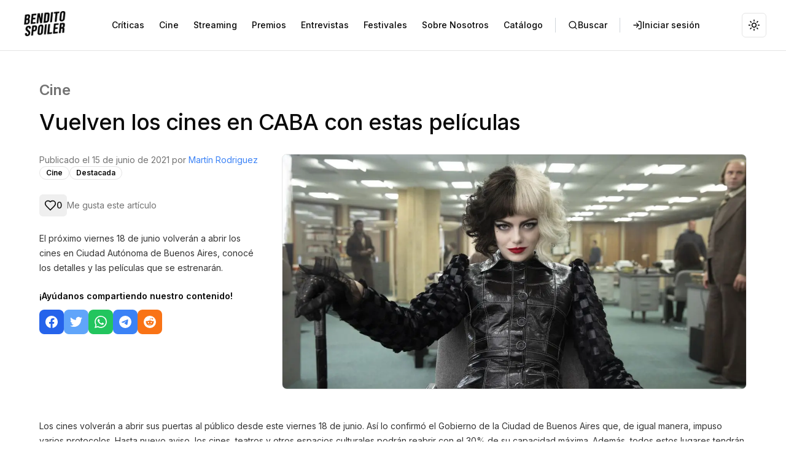

--- FILE ---
content_type: text/html; charset=utf-8
request_url: https://benditospoiler.com/cine/vuelven-los-cines-en-caba-con-estas-peliculas
body_size: 20788
content:
<!DOCTYPE html><html lang="es"><head><meta charSet="utf-8"/><meta name="viewport" content="width=device-width, initial-scale=1"/><link rel="preload" as="image" imageSrcSet="/_next/image?url=%2Flogo.webp&amp;w=96&amp;q=75 1x, /_next/image?url=%2Flogo.webp&amp;w=256&amp;q=75 2x"/><link rel="preload" as="image" href="https://wp.benditospoiler.com/wp-content/uploads/2021/06/cruella.jpg"/><link rel="stylesheet" href="/_next/static/css/f07a6188fd236485.css" data-precedence="next"/><link rel="stylesheet" href="/_next/static/css/827658ac991ae42e.css" data-precedence="next"/><link rel="preload" as="script" fetchPriority="low" href="/_next/static/chunks/webpack-2990f649cd011807.js"/><script src="/_next/static/chunks/ef03a713-a32fd29b81113c33.js" async=""></script><script src="/_next/static/chunks/8540-273ec5f76c054572.js" async=""></script><script src="/_next/static/chunks/main-app-2e591a1efcce95bf.js" async=""></script><script src="/_next/static/chunks/cfa93d97-96d8ea7c8625286e.js" async=""></script><script src="/_next/static/chunks/6900-b36d31ce2f086402.js" async=""></script><script src="/_next/static/chunks/4269-22d76b2d4be541bc.js" async=""></script><script src="/_next/static/chunks/9365-06b0ca2c1ce950ec.js" async=""></script><script src="/_next/static/chunks/8830-81a4cef55fe25f0b.js" async=""></script><script src="/_next/static/chunks/331-508835d78f28ba82.js" async=""></script><script src="/_next/static/chunks/3939-8741779e9b9d0178.js" async=""></script><script src="/_next/static/chunks/4955-b6a8c5f6b5aebec8.js" async=""></script><script src="/_next/static/chunks/app/layout-b924fb1bedd2798d.js" async=""></script><script src="/_next/static/chunks/6254-a6d5c9790b8d140e.js" async=""></script><script src="/_next/static/chunks/5785-4a9a9796399dc4af.js" async=""></script><script src="/_next/static/chunks/8214-e272422ffcc3649b.js" async=""></script><script src="/_next/static/chunks/app/%5Bcategory%5D/%5Bslug%5D/page-245fb1f3d8763beb.js" async=""></script><script src="/_next/static/chunks/app/%5Bcategory%5D/page-3f3432fe47d769b0.js" async=""></script><script src="/_next/static/chunks/9874-1346f4586bb62c06.js" async=""></script><script src="/_next/static/chunks/app/error-17e079126a4f52b6.js" async=""></script><script src="/_next/static/chunks/app/global-error-d729137b29b84ecc.js" async=""></script><meta name="next-size-adjust" content=""/><title>Vuelven los cines en CABA con estas películas - Bendito Spoiler</title><meta name="description" content="El próximo viernes 18 de junio volverán a abrir los cines en Ciudad Autónoma de Buenos Aires, conocé los detalles y las películas que se estrenarán."/><meta name="robots" content="index, follow, max-image-preview:large"/><link rel="canonical" href="https://benditospoiler.com"/><meta property="og:title" content="Cine - Vuelven los cines en CABA con estas películas"/><meta property="og:description" content="El próximo viernes 18 de junio volverán a abrir los cines en Ciudad Autónoma de Buenos Aires, conocé los detalles y las películas que se estrenarán."/><meta property="og:url" content="https://benditospoiler.com"/><meta property="og:site_name" content="Bendito Spoiler"/><meta property="og:locale" content="es_ES"/><meta property="og:image" content="https://wp.benditospoiler.com/wp-content/uploads/2021/06/cruella.jpg"/><meta property="og:image:width" content="1200"/><meta property="og:image:height" content="800"/><meta property="og:image:type" content="image/jpeg"/><meta property="og:type" content="article"/><meta property="article:published_time" content="2021-06-17T12:49:13+00:00"/><meta property="article:modified_time" content="2021-06-17T12:49:13+00:00"/><meta name="twitter:card" content="summary_large_image"/><meta name="twitter:site" content="@BenditoSpoiler"/><meta name="twitter:title" content="Cine - Vuelven los cines en CABA con estas películas"/><meta name="twitter:description" content="El próximo viernes 18 de junio volverán a abrir los cines en Ciudad Autónoma de Buenos Aires, conocé los detalles y las películas que se estrenarán."/><meta name="twitter:image" content="https://wp.benditospoiler.com/wp-content/uploads/2021/06/cruella.jpg"/><link rel="icon" href="/bpLogoDark.webp"/><link rel="icon" href="/favicon.ico"/><script>document.querySelectorAll('body link[rel="icon"], body link[rel="apple-touch-icon"]').forEach(el => document.head.appendChild(el))</script><script src="/_next/static/chunks/polyfills-42372ed130431b0a.js" noModule=""></script></head><body class="min-h-screen font-sans antialiased __variable_f367f3"><script>((e,t,r,n,i,o,a,s)=>{let l=document.documentElement,u=["light","dark"];function c(t){var r;(Array.isArray(e)?e:[e]).forEach(e=>{let r="class"===e,n=r&&o?i.map(e=>o[e]||e):i;r?(l.classList.remove(...n),l.classList.add(o&&o[t]?o[t]:t)):l.setAttribute(e,t)}),r=t,s&&u.includes(r)&&(l.style.colorScheme=r)}if(n)c(n);else try{let e=localStorage.getItem(t)||r,n=a&&"system"===e?window.matchMedia("(prefers-color-scheme: dark)").matches?"dark":"light":e;c(n)}catch(e){}})("class","theme","system",null,["light","dark"],null,true,true)</script><nav class="sticky top-0 z-50 bg-background border-b"><div id="nav-container" class="max-w-8xl mx-auto flex items-center justify-between px-6 py-0 sm:px-8"><a class="flex items-center gap-4 transition-all hover:opacity-75" href="/"><img alt="Logo" loading="eager" width="82" height="66.44" decoding="async" data-nimg="1" class="invert dark:invert-0" style="color:transparent" srcSet="/_next/image?url=%2Flogo.webp&amp;w=96&amp;q=75 1x, /_next/image?url=%2Flogo.webp&amp;w=256&amp;q=75 2x" src="/_next/image?url=%2Flogo.webp&amp;w=256&amp;q=75"/></a><div class="hidden items-center gap-6 xl:flex"><a class="inline-flex items-center justify-center whitespace-nowrap text-sm font-medium ring-offset-background transition-colors focus-visible:outline-none focus-visible:ring-2 focus-visible:ring-ring focus-visible:ring-offset-2 disabled:pointer-events-none disabled:opacity-50 hover:bg-accent hover:text-accent-foreground h-9 rounded-md px-3" href="/critica">Críticas</a><a class="inline-flex items-center justify-center whitespace-nowrap text-sm font-medium ring-offset-background transition-colors focus-visible:outline-none focus-visible:ring-2 focus-visible:ring-ring focus-visible:ring-offset-2 disabled:pointer-events-none disabled:opacity-50 hover:bg-accent hover:text-accent-foreground h-9 rounded-md px-3" href="/cine">Cine</a><a class="inline-flex items-center justify-center whitespace-nowrap text-sm font-medium ring-offset-background transition-colors focus-visible:outline-none focus-visible:ring-2 focus-visible:ring-ring focus-visible:ring-offset-2 disabled:pointer-events-none disabled:opacity-50 hover:bg-accent hover:text-accent-foreground h-9 rounded-md px-3" href="/streaming">Streaming</a><a class="inline-flex items-center justify-center whitespace-nowrap text-sm font-medium ring-offset-background transition-colors focus-visible:outline-none focus-visible:ring-2 focus-visible:ring-ring focus-visible:ring-offset-2 disabled:pointer-events-none disabled:opacity-50 hover:bg-accent hover:text-accent-foreground h-9 rounded-md px-3" href="/premios">Premios</a><a class="inline-flex items-center justify-center whitespace-nowrap text-sm font-medium ring-offset-background transition-colors focus-visible:outline-none focus-visible:ring-2 focus-visible:ring-ring focus-visible:ring-offset-2 disabled:pointer-events-none disabled:opacity-50 hover:bg-accent hover:text-accent-foreground h-9 rounded-md px-3" href="/entrevistas">Entrevistas</a><a class="inline-flex items-center justify-center whitespace-nowrap text-sm font-medium ring-offset-background transition-colors focus-visible:outline-none focus-visible:ring-2 focus-visible:ring-ring focus-visible:ring-offset-2 disabled:pointer-events-none disabled:opacity-50 hover:bg-accent hover:text-accent-foreground h-9 rounded-md px-3" href="/festivales">Festivales</a><a class="inline-flex items-center justify-center whitespace-nowrap text-sm font-medium ring-offset-background transition-colors focus-visible:outline-none focus-visible:ring-2 focus-visible:ring-ring focus-visible:ring-offset-2 disabled:pointer-events-none disabled:opacity-50 hover:bg-accent hover:text-accent-foreground h-9 rounded-md px-3" href="/sobre-nosotros">Sobre Nosotros</a><a class="inline-flex items-center justify-center whitespace-nowrap text-sm font-medium ring-offset-background transition-colors focus-visible:outline-none focus-visible:ring-2 focus-visible:ring-ring focus-visible:ring-offset-2 disabled:pointer-events-none disabled:opacity-50 hover:bg-accent hover:text-accent-foreground h-9 rounded-md px-3" href="/catalog">Catálogo</a><div class="mx-2 h-6 w-px bg-gray-300 dark:bg-gray-600"></div><a class="inline-flex items-center justify-center whitespace-nowrap text-sm font-medium ring-offset-background transition-colors focus-visible:outline-none focus-visible:ring-2 focus-visible:ring-ring focus-visible:ring-offset-2 disabled:pointer-events-none disabled:opacity-50 hover:bg-accent hover:text-accent-foreground h-9 rounded-md px-3 flex items-center gap-2" href="/search"><svg xmlns="http://www.w3.org/2000/svg" width="24" height="24" viewBox="0 0 24 24" fill="none" stroke="currentColor" stroke-width="2" stroke-linecap="round" stroke-linejoin="round" class="lucide lucide-search h-4 w-4"><circle cx="11" cy="11" r="8"></circle><path d="m21 21-4.3-4.3"></path></svg>Buscar</a><div class="mx-2 h-6 w-px bg-gray-300 dark:bg-gray-600"></div><a class="justify-center whitespace-nowrap text-sm font-medium ring-offset-background transition-colors focus-visible:outline-none focus-visible:ring-2 focus-visible:ring-ring focus-visible:ring-offset-2 disabled:pointer-events-none disabled:opacity-50 hover:bg-accent hover:text-accent-foreground h-9 rounded-md px-3 flex items-center gap-2" href="/login"><svg xmlns="http://www.w3.org/2000/svg" width="24" height="24" viewBox="0 0 24 24" fill="none" stroke="currentColor" stroke-width="2" stroke-linecap="round" stroke-linejoin="round" class="lucide lucide-log-in h-4 w-4"><path d="M15 3h4a2 2 0 0 1 2 2v14a2 2 0 0 1-2 2h-4"></path><polyline points="10 17 15 12 10 7"></polyline><line x1="15" x2="3" y1="12" y2="12"></line></svg><span>Iniciar sesión</span></a></div><div class="flex items-center gap-2"><button class="inline-flex items-center justify-center whitespace-nowrap rounded-md text-sm font-medium ring-offset-background transition-colors focus-visible:outline-none focus-visible:ring-2 focus-visible:ring-ring focus-visible:ring-offset-2 disabled:pointer-events-none disabled:opacity-50 border border-input bg-background hover:bg-accent hover:text-accent-foreground h-10 w-10" aria-label="Cambiar a tema claro"><svg xmlns="http://www.w3.org/2000/svg" width="24" height="24" viewBox="0 0 24 24" fill="none" stroke="currentColor" stroke-width="2" stroke-linecap="round" stroke-linejoin="round" class="lucide lucide-sun h-[1.2rem] w-[1.2rem] rotate-0 scale-100 text-black transition-all dark:-rotate-90 dark:scale-0 dark:text-white"><circle cx="12" cy="12" r="4"></circle><path d="M12 2v2"></path><path d="M12 20v2"></path><path d="m4.93 4.93 1.41 1.41"></path><path d="m17.66 17.66 1.41 1.41"></path><path d="M2 12h2"></path><path d="M20 12h2"></path><path d="m6.34 17.66-1.41 1.41"></path><path d="m19.07 4.93-1.41 1.41"></path></svg><svg xmlns="http://www.w3.org/2000/svg" width="24" height="24" viewBox="0 0 24 24" fill="none" stroke="currentColor" stroke-width="2" stroke-linecap="round" stroke-linejoin="round" class="lucide lucide-moon absolute h-[1.2rem] w-[1.2rem] rotate-90 scale-0 text-black transition-all dark:rotate-0 dark:scale-100 dark:text-white"><path d="M12 3a6 6 0 0 0 9 9 9 9 0 1 1-9-9Z"></path></svg></button><button class="inline-flex items-center justify-center whitespace-nowrap rounded-md font-medium ring-offset-background transition-colors focus-visible:outline-none focus-visible:ring-ring disabled:pointer-events-none disabled:opacity-50 hover:text-accent-foreground h-10 py-2 w-10 border px-0 text-base hover:bg-transparent focus-visible:bg-transparent focus-visible:ring-0 focus-visible:ring-offset-0 xl:hidden" type="button" aria-haspopup="dialog" aria-expanded="false" aria-controls="radix-«R2hjb»" data-state="closed"><svg xmlns="http://www.w3.org/2000/svg" width="24" height="24" viewBox="0 0 24 24" fill="none" stroke="currentColor" stroke-width="2" stroke-linecap="round" stroke-linejoin="round" class="lucide lucide-menu"><line x1="4" x2="20" y1="12" y2="12"></line><line x1="4" x2="20" y1="6" y2="6"></line><line x1="4" x2="20" y1="18" y2="18"></line></svg><span class="sr-only">Toggle Menu</span></button></div></div></nav><section class="py-8 md:py-12"><div class="mx-auto sm:px-8 max-w-full px-4 md:px-8 lg:px-16"><div class="mx-auto max-w-6xl"><div class="mb-4"><a class="text-2xl font-semibold text-muted-foreground hover:text-foreground hover:underline" href="/cine">Cine</a></div><div class="font-sans antialiased [&amp;_h1]:text-4xl [&amp;_h1]:font-medium [&amp;_h1]:tracking-tight [&amp;_h2]:text-3xl [&amp;_h2]:font-medium [&amp;_h2]:tracking-tight [&amp;_h3]:text-2xl [&amp;_h3]:font-medium [&amp;_h3]:tracking-tight [&amp;_h4]:text-xl [&amp;_h4]:font-medium [&amp;_h4]:tracking-tight [&amp;_h5]:text-lg [&amp;_h5]:font-medium [&amp;_h5]:tracking-tight [&amp;_h6]:text-base [&amp;_h6]:font-medium [&amp;_h6]:tracking-tight [&amp;_p]:text-base [&amp;_p]:leading-7 [&amp;_p]:mb-4 [&amp;_strong]:font-semibold [&amp;_em]:italic [&amp;_del]:line-through [&amp;_small]:text-sm [&amp;_small]:font-medium [&amp;_small]:leading-none [&amp;_sub]:text-sm [&amp;_sup]:text-sm [&amp;_a]:underline [&amp;_a]:underline-offset-4 [&amp;_a]:decoration-primary/50 [&amp;_a]:transition-colors hover:[&amp;_a]:decoration-primary hover:[&amp;_a]:text-primary [&amp;_ul]:pl-0 [&amp;_ul]:list-none [&amp;_ul]:space-y-2 [&amp;_ul_li]:relative [&amp;_ul_li]:pl-6 [&amp;_ul_li]:before:absolute [&amp;_ul_li]:before:left-1 [&amp;_ul_li]:before:top-[0.6875em] [&amp;_ul_li]:before:h-1.5 [&amp;_ul_li]:before:w-1.5 [&amp;_ul_li]:before:rounded-full [&amp;_ul_li]:before:bg-foreground/80 [&amp;_ol]:list-decimal [&amp;_ol]:pl-6 [&amp;_ol]:space-y-2 [&amp;_ol_ol]:list-[lower-alpha] [&amp;_ol_ol]:pl-6 [&amp;_ol_ol_ol]:list-[lower-roman] [&amp;_ol_ol_ol]:pl-6 [&amp;_li]:pl-2 [&amp;_ol&gt;li]:marker:text-foreground/80 [&amp;_li_ul]:mt-2 [&amp;_li_ol]:mt-2 [&amp;_li_ul]:mb-0 [&amp;_li_ol]:mb-0 [&amp;_ul_ul_li]:before:bg-foreground/60 [&amp;_ul_ul_ul_li]:before:bg-foreground/40 [&amp;_li]:has([type=checkbox]):pl-8 [&amp;_li]:has([type=checkbox]):list-none [&amp;_li_input[type=checkbox]]:absolute [&amp;_li_input[type=checkbox]]:left-0 [&amp;_li_input[type=checkbox]]:top-1 [&amp;_li_input[type=checkbox]]:mt-0.5 [&amp;_ol_ul]:pl-6 [&amp;_ul_ol]:pl-6 [&amp;_code]:relative [&amp;_code]:rounded [&amp;_code]:bg-muted/50 [&amp;_code]:px-[0.3rem] [&amp;_code]:py-[0.2rem] [&amp;_code]:font-mono [&amp;_code]:text-sm [&amp;_code]:font-medium [&amp;_pre]:overflow-x-auto [&amp;_pre]:rounded-lg [&amp;_pre]:border [&amp;_pre]:bg-muted/50 [&amp;_pre]:p-4 [&amp;_pre]:my-4 [&amp;_pre_code]:bg-transparent [&amp;_pre_code]:p-0 [&amp;_pre_code]:text-sm [&amp;_pre_code]:block [&amp;_pre_code]:w-full [&amp;_table]:w-full [&amp;_table]:my-4 [&amp;_table]:overflow-x-auto [&amp;_table]:rounded-lg [&amp;_table]:border [&amp;_thead]:bg-muted/50 [&amp;_tr]:border-b [&amp;_tr]:last:border-0 [&amp;_th]:border-r [&amp;_th]:px-4 [&amp;_th]:py-2 [&amp;_th]:text-left [&amp;_th]:font-semibold [&amp;_th]:last:border-0 [&amp;_td]:border-r [&amp;_td]:px-4 [&amp;_td]:py-2 [&amp;_td]:last:border-0 [&amp;_img]:rounded-lg [&amp;_img]:border [&amp;_img]:my-4 [&amp;_img]:max-w-full [&amp;_img]:h-auto [&amp;_video]:rounded-lg [&amp;_video]:border [&amp;_video]:my-4 [&amp;_figure]:my-4 [&amp;_figure_img]:my-0 [&amp;_figure_figcaption]:text-sm [&amp;_figure_figcaption]:mt-2 [&amp;_figure_figcaption]:text-muted-foreground [&amp;_blockquote]:border-l-4 [&amp;_blockquote]:border-primary/20 [&amp;_blockquote]:pl-4 [&amp;_blockquote]:py-1 [&amp;_blockquote]:my-4 [&amp;_blockquote]:text-muted-foreground [&amp;_blockquote_blockquote]:mt-4 [&amp;_hr]:my-8 [&amp;_hr]:border-t-2 [&amp;_hr]:border-muted [&amp;_abbr]:cursor-help [&amp;_abbr]:underline [&amp;_abbr]:underline-dotted [&amp;_abbr]:underline-offset-4 [&amp;_details]:rounded-lg [&amp;_details]:border [&amp;_details]:px-4 [&amp;_details]:py-2 [&amp;_details]:my-4 [&amp;_summary]:cursor-pointer [&amp;_summary]:font-semibold [&amp;_kbd]:rounded-md [&amp;_kbd]:border [&amp;_kbd]:bg-muted/50 [&amp;_kbd]:px-1.5 [&amp;_kbd]:py-0.5 [&amp;_kbd]:text-sm [&amp;_kbd]:font-mono [&amp;_mark]:bg-primary/10 [&amp;_mark]:px-1 [&amp;_::selection]:bg-primary/10 [&amp;_.footnotes]:mt-8 [&amp;_.footnotes]:pt-4 [&amp;_.footnotes]:border-t [&amp;_.footnotes_ol]:list-decimal [&amp;_.footnotes_ol]:ml-6 [&amp;_.footnote-ref]:text-xs [&amp;_.footnote-ref]:align-super [&amp;_.footnote-ref]:ml-0.5 [&amp;_.footnote-backref]:no-underline hover:[&amp;_.footnote-backref]:underline [&amp;&gt;*+*]:mt-6 mb-8 max-w-none"><h1 class=" text-6xl font-bold">Vuelven los cines en CABA con estas películas</h1></div><div class="mb-12 grid grid-cols-1 gap-8 lg:grid-cols-3"><div class="space-y-6 lg:col-span-1"><div class="flex flex-wrap items-center gap-2 text-sm text-muted-foreground"><span>Publicado el <!-- -->15 de junio de 2021<!-- --> <!-- -->por<!-- --> <a class="text-link" href="/author/tinchoorod">Martín Rodriguez</a></span><a class="items-center rounded-full border px-2.5 py-0.5 text-xs font-semibold transition-colors focus:outline-none focus:ring-2 focus:ring-ring focus:ring-offset-2 text-foreground inline-block !no-underline" href="/cine">Cine</a><a class="items-center rounded-full border px-2.5 py-0.5 text-xs font-semibold transition-colors focus:outline-none focus:ring-2 focus:ring-ring focus:ring-offset-2 text-foreground inline-block !no-underline" href="/posts">Destacada</a></div><div class="flex items-center gap-2"><button class="flex items-center gap-2 rounded-md p-2 transition-colors hover:bg-accent"><svg xmlns="http://www.w3.org/2000/svg" width="24" height="24" viewBox="0 0 24 24" fill="none" stroke="currentColor" stroke-width="2" stroke-linecap="round" stroke-linejoin="round" class="lucide lucide-heart h-5 w-5 transition-all duration-200"><path d="M19 14c1.49-1.46 3-3.21 3-5.5A5.5 5.5 0 0 0 16.5 3c-1.76 0-3 .5-4.5 2-1.5-1.5-2.74-2-4.5-2A5.5 5.5 0 0 0 2 8.5c0 2.3 1.5 4.05 3 5.5l7 7Z"></path></svg><span class="text-sm font-medium">0</span></button><span class="text-sm text-muted-foreground">Me gusta este artículo</span></div><div class="prose prose-sm max-w-none text-black/80 dark:prose-invert dark:text-white/80 prose-a:text-link hover:prose-a:underline prose-img:h-auto prose-img:w-full prose-img:max-w-none"><p>El próximo viernes 18 de junio volverán a abrir los cines en Ciudad Autónoma de Buenos Aires, conocé los detalles y las películas que se estrenarán.</p>
</div><div class="hidden lg:block"></div><div><h6 class="mb-3 text-sm font-semibold">¡Ayúdanos compartiendo nuestro contenido!</h6><div class="flex flex-wrap gap-3"><a href="https://www.facebook.com/sharer/sharer.php?u=https%3A%2F%2Fbenditospoiler.com%2Fcine%2Fvuelven-los-cines-en-caba-con-estas-peliculas" target="_blank" rel="noopener noreferrer" class="inline-flex h-10 w-10 items-center justify-center rounded-lg text-white transition-colors bg-blue-600 hover:bg-blue-700" title="Compartir en Facebook" aria-label="Compartir en Facebook"><svg class="h-5 w-5" fill="currentColor" viewBox="0 0 24 24"><path d="M24 12.073c0-6.627-5.373-12-12-12s-12 5.373-12 12c0 5.99 4.388 10.954 10.125 11.854v-8.385H7.078v-3.47h3.047V9.43c0-3.007 1.792-4.669 4.533-4.669 1.312 0 2.686.235 2.686.235v2.953H15.83c-1.491 0-1.956.925-1.956 1.874v2.25h3.328l-.532 3.47h-2.796v8.385C19.612 23.027 24 18.062 24 12.073z"></path></svg></a><a href="https://twitter.com/intent/tweet?url=https%3A%2F%2Fbenditospoiler.com%2Fcine%2Fvuelven-los-cines-en-caba-con-estas-peliculas&amp;text=Vuelven%20los%20cines%20en%20CABA%20con%20estas%20pel%C3%ADculas" target="_blank" rel="noopener noreferrer" class="inline-flex h-10 w-10 items-center justify-center rounded-lg text-white transition-colors bg-blue-400 hover:bg-blue-500" title="Compartir en Twitter" aria-label="Compartir en Twitter"><svg class="h-5 w-5" fill="currentColor" viewBox="0 0 24 24"><path d="M23.953 4.57a10 10 0 01-2.825.775 4.958 4.958 0 002.163-2.723c-.951.555-2.005.959-3.127 1.184a4.92 4.92 0 00-8.384 4.482C7.69 8.095 4.067 6.13 1.64 3.162a4.822 4.822 0 00-.666 2.475c0 1.71.87 3.213 2.188 4.096a4.904 4.904 0 01-2.228-.616v.06a4.923 4.923 0 003.946 4.827 4.996 4.996 0 01-2.212.085 4.936 4.936 0 004.604 3.417 9.867 9.867 0 01-6.102 2.105c-.39 0-.779-.023-1.17-.067a13.995 13.995 0 007.557 2.209c9.053 0 13.998-7.496 13.998-13.985 0-.21 0-.42-.015-.63A9.935 9.935 0 0024 4.59z"></path></svg></a><a href="https://wa.me/?text=Vuelven%20los%20cines%20en%20CABA%20con%20estas%20pel%C3%ADculas https%3A%2F%2Fbenditospoiler.com%2Fcine%2Fvuelven-los-cines-en-caba-con-estas-peliculas" target="_blank" rel="noopener noreferrer" class="inline-flex h-10 w-10 items-center justify-center rounded-lg text-white transition-colors bg-green-500 hover:bg-green-600" title="Compartir en WhatsApp" aria-label="Compartir en WhatsApp"><svg class="h-5 w-5" fill="currentColor" viewBox="0 0 24 24"><path d="M17.472 14.382c-.297-.149-1.758-.867-2.03-.967-.273-.099-.471-.148-.67.15-.197.297-.767.966-.94 1.164-.173.199-.347.223-.644.075-.297-.15-1.255-.463-2.39-1.475-.883-.788-1.48-1.761-1.653-2.059-.173-.297-.018-.458.13-.606.134-.133.298-.347.446-.52.149-.174.198-.298.298-.497.099-.198.05-.371-.025-.52-.075-.149-.669-1.612-.916-2.207-.242-.579-.487-.5-.669-.51-.173-.008-.371-.01-.57-.01-.198 0-.52.074-.792.372-.272.297-1.04 1.016-1.04 2.479 0 1.462 1.065 2.875 1.213 3.074.149.198 2.096 3.2 5.077 4.487.709.306 1.262.489 1.694.625.712.227 1.36.195 1.871.118.571-.085 1.758-.719 2.006-1.413.248-.694.248-1.289.173-1.413-.074-.124-.272-.198-.57-.347m-5.421 7.403h-.004a9.87 9.87 0 01-5.031-1.378l-.361-.214-3.741.982.998-3.648-.235-.374a9.86 9.86 0 01-1.51-5.26c.001-5.45 4.436-9.884 9.888-9.884 2.64 0 5.122 1.03 6.988 2.898a9.825 9.825 0 012.893 6.994c-.003 5.45-4.437 9.884-9.885 9.884m8.413-18.297A11.815 11.815 0 0012.05 0C5.495 0 .16 5.335.157 11.892c0 2.096.547 4.142 1.588 5.945L.057 24l6.305-1.654a11.882 11.882 0 005.683 1.448h.005c6.554 0 11.89-5.335 11.893-11.893A11.821 11.821 0 0020.885 3.488"></path></svg></a><a href="https://t.me/share/url?url=https%3A%2F%2Fbenditospoiler.com%2Fcine%2Fvuelven-los-cines-en-caba-con-estas-peliculas&amp;text=Vuelven%20los%20cines%20en%20CABA%20con%20estas%20pel%C3%ADculas" target="_blank" rel="noopener noreferrer" class="inline-flex h-10 w-10 items-center justify-center rounded-lg text-white transition-colors bg-blue-500 hover:bg-blue-600" title="Compartir en Telegram" aria-label="Compartir en Telegram"><svg class="h-5 w-5" fill="currentColor" viewBox="0 0 24 24"><path d="M11.944 0A12 12 0 0 0 0 12a12 12 0 0 0 12 12 12 12 0 0 0 12-12A12 12 0 0 0 12 0a12 12 0 0 0-.056 0zm4.962 7.224c.1-.002.321.023.465.14a.506.506 0 0 1 .171.325c.016.093.036.306.02.472-.18 1.898-.962 6.502-1.36 8.627-.168.9-.499 1.201-.82 1.23-.696.065-1.225-.46-1.9-.902-1.056-.693-1.653-1.124-2.678-1.8-1.185-.78-.417-1.21.258-1.91.177-.184 3.247-2.977 3.307-3.23.007-.032.014-.15-.056-.212s-.174-.041-.249-.024c-.106.024-1.793 1.14-5.061 3.345-.48.33-.913.49-1.302.48-.428-.008-1.252-.241-1.865-.44-.752-.245-1.349-.374-1.297-.789.027-.216.325-.437.893-.663 3.498-1.524 5.83-2.529 6.998-3.014 3.332-1.386 4.025-1.627 4.476-1.635z"></path></svg></a><a href="https://reddit.com/submit?url=https%3A%2F%2Fbenditospoiler.com%2Fcine%2Fvuelven-los-cines-en-caba-con-estas-peliculas&amp;title=Vuelven%20los%20cines%20en%20CABA%20con%20estas%20pel%C3%ADculas" target="_blank" rel="noopener noreferrer" class="inline-flex h-10 w-10 items-center justify-center rounded-lg text-white transition-colors bg-orange-500 hover:bg-orange-600" title="Compartir en Reddit" aria-label="Compartir en Reddit"><svg class="h-5 w-5" fill="currentColor" viewBox="0 0 24 24"><path d="M12 0A12 12 0 0 0 0 12a12 12 0 0 0 12 12 12 12 0 0 0 12-12A12 12 0 0 0 12 0zm5.01 4.744c.688 0 1.25.561 1.25 1.249a1.25 1.25 0 0 1-2.498.056l-2.597-.547-.8 3.747c1.824.07 3.48.632 4.674 1.488.308-.309.73-.491 1.207-.491.968 0 1.754.786 1.754 1.754 0 .716-.435 1.333-1.01 1.614a3.111 3.111 0 0 1 .042.52c0 2.694-3.13 4.87-7.004 4.87-3.874 0-7.004-2.176-7.004-4.87 0-.183.015-.366.043-.534A1.748 1.748 0 0 1 4.028 12c0-.968.786-1.754 1.754-1.754.463 0 .898.196 1.207.49 1.207-.883 2.878-1.43 4.744-1.487l.885-4.182a.342.342 0 0 1 .14-.197.35.35 0 0 1 .238-.042l2.906.617a1.214 1.214 0 0 1 1.108-.701zM9.25 12C8.561 12 8 12.562 8 13.25c0 .687.561 1.248 1.25 1.248.687 0 1.248-.561 1.248-1.249 0-.688-.561-1.249-1.249-1.249zm5.5 0c-.687 0-1.248.561-1.248 1.25 0 .687.561 1.248 1.249 1.248.688 0 1.249-.561 1.249-1.249 0-.687-.562-1.249-1.25-1.249zm-5.466 3.99a.327.327 0 0 0-.231.094.33.33 0 0 0 0 .463c.842.842 2.484.913 2.961.913.477 0 2.105-.056 2.961-.913a.361.361 0 0 0 .029-.463.33.33 0 0 0-.464 0c-.547.533-1.684.73-2.512.73-.828 0-1.979-.196-2.512-.73a.326.326 0 0 0-.232-.095z"></path></svg></a></div></div></div><div class="lg:col-span-2"><div class="flex h-64 items-center justify-center overflow-hidden rounded-lg border bg-accent/25 md:h-80 lg:h-96"><img class="h-full w-full object-cover" src="https://wp.benditospoiler.com/wp-content/uploads/2021/06/cruella.jpg" alt="Vuelven los cines en CABA con estas películas"/></div></div></div><div class="mb-8"></div><div class="prose prose-sm text-black/80 dark:prose-invert dark:text-white/80 prose-a:text-link hover:prose-a:underline prose-img:h-auto prose-img:w-full prose-img:max-w-none max-w-none">
<p>Los cines volverán a abrir sus puertas al público desde este viernes 18 de junio. Así lo confirmó el Gobierno de la Ciudad de Buenos Aires que, de igual manera, impuso varios protocolos. Hasta nuevo aviso, los cines, teatros y otros espacios culturales podrán reabrir con el 30% de su capacidad máxima. Además, todos estos lugares tendrán que cumplir con el «Protocolo General para las Actividades Teatrales».</p>



<p>Con esta reapertura de los cines, llegan películas ya estrenadas por streaming para su disfrute en la pantalla grande. Hasta el momento, estos largometrajes estarán disponibles en las cadenas de Cinépolis, Cinemark/Hoyts y Showcase. Estos son esos estrenos:</p>



<p><strong>|</strong><em><strong>Te podría interesar</strong></em>: <a href="https://benditospoiler.com/2021/06/11/festival-de-cine-ruso-en-qubit-gratuito-y-por-streaming/" target="_blank" rel="noreferrer noopener">FESTIVAL DE CINE RUSO EN QUBIT: GRATUITO Y POR STREAMING</a></p>



<div style="height:50px" aria-hidden="true" class="wp-block-spacer"></div>



<h4 class="wp-block-heading"><strong>El conjuro 3: el diablo me obligó a hacerlo</strong><br><em>The Conjuring 3: The Devil Made Me Do It</em> (2021) &#8211; Dir. Michael Chaves</h4>



<figure class="wp-block-embed is-type-video is-provider-youtube wp-block-embed-youtube wp-embed-aspect-16-9 wp-has-aspect-ratio"><div class="wp-block-embed__wrapper">
<div class="ast-oembed-container " style="height: 100%;"><iframe title="EL CONJURO 3: EL DIABLO ME OBLIGÓ A HACERLO – Trailer Oficial" width="500" height="281" src="https://www.youtube.com/embed/S8nlMJfE6pc?feature=oembed" frameborder="0" allow="accelerometer; autoplay; clipboard-write; encrypted-media; gyroscope; picture-in-picture; web-share" referrerpolicy="strict-origin-when-cross-origin" allowfullscreen src="[data-uri]" class="lazyload" data-load-mode="1" frameborder="0" allow="accelerometer; autoplay; clipboard-write; encrypted-media; gyroscope; picture-in-picture; web-share" allowfullscreen></iframe></div>
</div></figure>



<p><strong>Sinopsis oficial: </strong>&nbsp;Regresan Lorraine (Vera Farmiga) y Ed Warren (Patrick Wilson) con uno de los casos más importantes de sus archivos que comienza con la pelea por el alma de un pequeño niño que los llevará a presenciar algo que jamás habían visto antes. Marcando el primer caso en la historia de los Estados Unidos donde un sospechoso de asesinato indica como parte de su defensa el haber sido poseído por un demonio.</p>



<div style="height:50px" aria-hidden="true" class="wp-block-spacer"></div>



<h4 class="wp-block-heading"><strong>Cruella<br></strong><em>Cruella (2021) &#8211; Dir. Craig Gillespie</em></h4>



<figure class="wp-block-embed is-type-video is-provider-youtube wp-block-embed-youtube wp-embed-aspect-16-9 wp-has-aspect-ratio"><div class="wp-block-embed__wrapper">
<div class="ast-oembed-container " style="height: 100%;"><iframe title="Cruella | Tráiler Oficial Subtitulado" width="500" height="281" src="https://www.youtube.com/embed/qQTAjSQ27-I?feature=oembed" frameborder="0" allow="accelerometer; autoplay; clipboard-write; encrypted-media; gyroscope; picture-in-picture; web-share" referrerpolicy="strict-origin-when-cross-origin" allowfullscreen src="[data-uri]" class="lazyload" data-load-mode="1" frameborder="0" allow="accelerometer; autoplay; clipboard-write; encrypted-media; gyroscope; picture-in-picture; web-share" allowfullscreen></iframe></div>
</div></figure>



<p><strong>Sinopsis oficial:</strong> Ambientada en los años 70 en Londres y en medio de la revolución del punk rock, CRUELLA sigue a una joven estafadora llamada Estella, una chica inteligente y creativa decidida a hacerse un lugar en la moda con sus diseños de ropa. Cuando se hace amiga de un par de jóvenes ladrones que aprecian su apetito por las travesuras, juntos logran construir una vida en las calles de Londres. Un día, el talento de Estella llama la atención de la Baronesa von Hellman, la aterradoramente elegante y sofisticada leyenda de la moda. Pero su relación pone en marcha un curso de eventos y revelaciones que harán que Estella abrace su lado perverso y se convierta en la disonante, vanguardista y ávida de venganza Cruella.</p>



<div style="height:50px" aria-hidden="true" class="wp-block-spacer"></div>



<h4 class="wp-block-heading"><strong>Nomadland</strong><br><em>Nomadland (2020) &#8211; Dir. Chloe Zhao</em></h4>



<figure class="wp-block-embed is-type-video is-provider-youtube wp-block-embed-youtube wp-embed-aspect-16-9 wp-has-aspect-ratio"><div class="wp-block-embed__wrapper">
<div class="ast-oembed-container " style="height: 100%;"><iframe title="Nomadland | Tráiler Oficial Subtitulado" width="500" height="281" src="https://www.youtube.com/embed/ggGbsPmqaUw?feature=oembed" frameborder="0" allow="accelerometer; autoplay; clipboard-write; encrypted-media; gyroscope; picture-in-picture; web-share" referrerpolicy="strict-origin-when-cross-origin" allowfullscreen src="[data-uri]" class="lazyload" data-load-mode="1" frameborder="0" allow="accelerometer; autoplay; clipboard-write; encrypted-media; gyroscope; picture-in-picture; web-share" allowfullscreen></iframe></div>
</div></figure>



<p><strong>Sinopsis oficial:</strong> Una mujer, después de perderlo todo durante la recesión, se embarca en un viaje hacia el Oeste americano viviendo como una nómada en una caravana. Tras el colapso económico que afectó también a su ciudad en la zona rural de Nevada, Fern toma su camioneta y se pone en camino para explorar una vida fuera de la sociedad convencional, como nómada moderna. (<a href="https://www.filmaffinity.com/ar/film816686.html" target="_blank" rel="noreferrer noopener">FILMAFFINITY</a>).</p>



<p><strong>|</strong><em><strong>Te podría interesar</strong></em>: <a href="https://benditospoiler.com/2021/03/30/benditososcars2021-resena-de-nomadland-de-chloe-zhao/" target="_blank" rel="noreferrer noopener">OSCARS 2021 – NOMADLAND: UN VIAJE INFINITO</a></p>



<div style="height:50px" aria-hidden="true" class="wp-block-spacer"></div>



<h4 class="wp-block-heading"><strong>En El Barrio</strong><br><em>In The Heights (2021) &#8211; Dir. Jon M. Chu</em></h4>



<figure class="wp-block-embed is-type-video is-provider-youtube wp-block-embed-youtube wp-embed-aspect-16-9 wp-has-aspect-ratio"><div class="wp-block-embed__wrapper">
<div class="ast-oembed-container " style="height: 100%;"><iframe title="&quot;En El Barrio&quot;. Trailer #1. Oficial Warner Bros. Pictures (HD/SUB)" width="500" height="281" src="https://www.youtube.com/embed/3AeOUVgIg5Y?feature=oembed" frameborder="0" allow="accelerometer; autoplay; clipboard-write; encrypted-media; gyroscope; picture-in-picture; web-share" referrerpolicy="strict-origin-when-cross-origin" allowfullscreen src="[data-uri]" class="lazyload" data-load-mode="1" frameborder="0" allow="accelerometer; autoplay; clipboard-write; encrypted-media; gyroscope; picture-in-picture; web-share" allowfullscreen></iframe></div>
</div></figure>



<p><strong>Sinopsis oficial:</strong> Basado en el musical de Broadway, In the Heights sigue a un grupo de vecinos del barrio Washington Heights de Nueva York. El principal es Usnavi, el dueño de una bodega que fue criado por su abuela y sueña con volver algun día a su República Dominicana. La Abuela Claudia, que desempeña el rol de abuela para muchos de los vecinos del barrio, Vanessa, de quien Usnavi está perdidamente enamorado y Nina, una vieja amiga de Usnavi que regresa al barrio después de mucho tiempo, llevándole noticias inesperadas a sus padres, quienes han estado ahorrando toda la vida para darle una mejor educación académica de la que ellos tuvieron.</p>



<p><strong>|</strong><em><strong>Te podría interesar</strong></em>: <a href="https://benditospoiler.com/2021/06/16/critica-de-in-the-heights/" target="_blank" rel="noreferrer noopener">CRÍTICA DE “EN EL BARRIO” (IN THE HEIGHTS), PELÍCULA BASADA EN EL MUSICAL DE LIN-MANUEL MIRANDA</a></p>



<div style="height:50px" aria-hidden="true" class="wp-block-spacer"></div>



<h4 class="wp-block-heading"><strong>Aquellos Que Desean Mi Muerte</strong><br><em>Those Who Wish Me Dead (2021) &#8211; Dir. Taylor Sheridan</em></h4>



<figure class="wp-block-embed is-type-video is-provider-youtube wp-block-embed-youtube wp-embed-aspect-16-9 wp-has-aspect-ratio"><div class="wp-block-embed__wrapper">
<div class="ast-oembed-container " style="height: 100%;"><iframe title="Aquellos Que Desean Mi Muerte - Trailer Oficial" width="500" height="281" src="https://www.youtube.com/embed/pSL45YL0-dA?feature=oembed" frameborder="0" allow="accelerometer; autoplay; clipboard-write; encrypted-media; gyroscope; picture-in-picture; web-share" referrerpolicy="strict-origin-when-cross-origin" allowfullscreen src="[data-uri]" class="lazyload" data-load-mode="1" frameborder="0" allow="accelerometer; autoplay; clipboard-write; encrypted-media; gyroscope; picture-in-picture; web-share" allowfullscreen></iframe></div>
</div></figure>



<p><strong>Sinopsis oficial: </strong>Un adolescente testigo de un asesinato es perseguido por dos asesinos gemelos a través de las tierras salvajes de Montana. Aunque cuenta con un experto de la supervivencia para evitar que los secuaces le den caza, un incendio cercano pronto amenaza con robar la vida de todos los implicados.</p>



<div style="height:50px" aria-hidden="true" class="wp-block-spacer"></div>



<h4 class="wp-block-heading"><strong>10 días sin mamá</strong><br><em>10 giorni senza mamma (2021) &#8211; Dir. Alessandro Genovesi</em></h4>



<figure class="wp-block-embed is-type-video is-provider-youtube wp-block-embed-youtube wp-embed-aspect-16-9 wp-has-aspect-ratio"><div class="wp-block-embed__wrapper">
<div class="ast-oembed-container " style="height: 100%;"><iframe title="10 Días Sin Mamá - Trailer Oficial" width="500" height="281" src="https://www.youtube.com/embed/66C2uXKbzjw?feature=oembed" frameborder="0" allow="accelerometer; autoplay; clipboard-write; encrypted-media; gyroscope; picture-in-picture; web-share" referrerpolicy="strict-origin-when-cross-origin" allowfullscreen src="[data-uri]" class="lazyload" data-load-mode="1" frameborder="0" allow="accelerometer; autoplay; clipboard-write; encrypted-media; gyroscope; picture-in-picture; web-share" allowfullscreen></iframe></div>
</div></figure>



<p><strong>Sinopsis oficial:</strong> Carlo y Giulia son un matrimonio con tres hijos. Carlo está completamente centrado en su trabajo por lo que ha descuidado sus labores como padre. A Giulia le pasa lo contrario: ha renunciado a su carrera profesional para dedicarse al cuidado de su familia. La tarea es tan dura que decide tomarse diez días de vacaciones. Será su marido quien tenga que tomar el relevo, algo que no será sencillo para un Carlo que se tendrá que enfrentar a discusiones, desastres por doquier y situaciones que estarán cerca de la tragedia.</p>



<div style="height:50px" aria-hidden="true" class="wp-block-spacer"></div>



<h4 class="wp-block-heading"><strong>El Protector<br></strong><em>The Marksman (2021) &#8211; Dir. Robert Lorenz</em></h4>



<figure class="wp-block-embed is-type-video is-provider-youtube wp-block-embed-youtube wp-embed-aspect-16-9 wp-has-aspect-ratio"><div class="wp-block-embed__wrapper">
<div class="ast-oembed-container " style="height: 100%;"><iframe title="EL PROTECTOR - Trailer Subtitulado Español Latino 2021" width="500" height="281" src="https://www.youtube.com/embed/dpR5rte-96w?feature=oembed" frameborder="0" allow="accelerometer; autoplay; clipboard-write; encrypted-media; gyroscope; picture-in-picture; web-share" referrerpolicy="strict-origin-when-cross-origin" allowfullscreen src="[data-uri]" class="lazyload" data-load-mode="1" frameborder="0" allow="accelerometer; autoplay; clipboard-write; encrypted-media; gyroscope; picture-in-picture; web-share" allowfullscreen></iframe></div>
</div></figure>



<p><strong>Sinopsis oficial:</strong> Un ranchero en la frontera de Arizona se convierte en el improbable defensor de un joven mexicano que huye desesperadamente de los asesinos del cartel que lo han perseguido hasta Estados Unidos.</p>



<div style="height:50px" aria-hidden="true" class="wp-block-spacer"></div>



<h4 class="wp-block-heading"><strong>Ruega por nosotros<br></strong><em>The Unholy (2021) &#8211; Evan Spiliotopoulos</em></h4>



<figure class="wp-block-embed is-type-video is-provider-youtube wp-block-embed-youtube wp-embed-aspect-16-9 wp-has-aspect-ratio"></figure>



<p><strong>Sinopsis oficial:</strong> Muy pronto llega Ruega por Nosotros, que sigue a Alice, una joven con problemas de audición que, tras una supuesta visita de la Virgen María, es inexplicablemente capaz de oír, hablar y curar a los enfermos. A medida que se corre la voz y la gente de cerca y de lejos acude a presenciar sus milagros, un periodista caído en desgracia (Jeffrey Dean Morgan) con la esperanza de revivir su carrera visita el pequeño pueblo de Nueva Inglaterra para investigar. Cuando empiezan a suceder sucesos aterradores por todas partes, empieza a cuestionarse si estos fenómenos son obra de la Virgen María o de algo más siniestro. Ruega por Nosotros está producida por Sam Raimi, Rob Tapert y Evan Spiliotopoulos, escrita para la pantalla y dirigida por Evan Spiliotopoulos, y está basada en el best-seller de James Herbert Shrine.</p>



<div style="height:50px" aria-hidden="true" class="wp-block-spacer"></div>



<h4 class="wp-block-heading"><strong>Mortal Kombat</strong><br><em>Mortal Kombat (2021) &#8211; Dir. Simon McQuoid</em></h4>



<figure class="wp-block-embed is-type-video is-provider-youtube wp-block-embed-youtube wp-embed-aspect-16-9 wp-has-aspect-ratio"><div class="wp-block-embed__wrapper">
<div class="ast-oembed-container " style="height: 100%;"><iframe title="Mortal Kombat – Trailer Oficial" width="500" height="281" src="https://www.youtube.com/embed/b-dfaJ1plvk?feature=oembed" frameborder="0" allow="accelerometer; autoplay; clipboard-write; encrypted-media; gyroscope; picture-in-picture; web-share" referrerpolicy="strict-origin-when-cross-origin" allowfullscreen src="[data-uri]" class="lazyload" data-load-mode="1" frameborder="0" allow="accelerometer; autoplay; clipboard-write; encrypted-media; gyroscope; picture-in-picture; web-share" allowfullscreen></iframe></div>
</div></figure>



<p><strong>Sinopsis oficial:</strong> Un boxeador fracasado descubre un secreto familiar que lo lleva a un torneo místico llamado Mortal Kombat donde se encuentra con un grupo de guerreros que luchan hasta la muerte para salvar los reinos del malvado hechicero Shang Tsung.</p>



<div style="height:50px" aria-hidden="true" class="wp-block-spacer"></div>



<h4 class="wp-block-heading"><strong>En guerra con mi abuelo</strong><br><em>The War With Grandpa (2021) &#8211; Dir. Tim Hill</em></h4>



<figure class="wp-block-embed is-type-video is-provider-youtube wp-block-embed-youtube wp-embed-aspect-16-9 wp-has-aspect-ratio"><div class="wp-block-embed__wrapper">
<div class="ast-oembed-container " style="height: 100%;"><iframe title="En Guerra Con Mi Abuelo. Tráiler" width="500" height="281" src="https://www.youtube.com/embed/u0fN3-Sp6Sk?feature=oembed" frameborder="0" allow="accelerometer; autoplay; clipboard-write; encrypted-media; gyroscope; picture-in-picture; web-share" referrerpolicy="strict-origin-when-cross-origin" allowfullscreen src="[data-uri]" class="lazyload" data-load-mode="1" frameborder="0" allow="accelerometer; autoplay; clipboard-write; encrypted-media; gyroscope; picture-in-picture; web-share" allowfullscreen></iframe></div>
</div></figure>



<p><strong>Sinopsis oficial:</strong> Peter está muy molesto porque tiene que cederle la habitación a su abuelo (Robert De Niro) por lo que decide declararle la guerra en un intento por recuperarla. Esto desatará una divertida y alocada batalla entre él, su abuelo y sus amigos.</p>



<div style="height:50px" aria-hidden="true" class="wp-block-spacer"></div>



<h4 class="wp-block-heading"><strong>Estrenos especiales:</strong></h4>



<h4 class="wp-block-heading"><strong>Los Inútiles</strong><br><em>I Vitelloni (1953) &#8211; Dir. Federico Fellini</em></h4>



<figure class="wp-block-embed is-type-video is-provider-youtube wp-block-embed-youtube wp-embed-aspect-16-9 wp-has-aspect-ratio"><div class="wp-block-embed__wrapper">
<div class="ast-oembed-container " style="height: 100%;"><iframe title="I Vitelloni Trailer" width="500" height="281" src="https://www.youtube.com/embed/L76OA8LzGjk?feature=oembed" frameborder="0" allow="accelerometer; autoplay; clipboard-write; encrypted-media; gyroscope; picture-in-picture; web-share" referrerpolicy="strict-origin-when-cross-origin" allowfullscreen src="[data-uri]" class="lazyload" data-load-mode="1" frameborder="0" allow="accelerometer; autoplay; clipboard-write; encrypted-media; gyroscope; picture-in-picture; web-share" allowfullscreen></iframe></div>
</div></figure>



<p><strong>Sinopsis oficial: </strong>Los vecinos de un pueblo de las costa adriática italiana son gentes amables y corteses que se dedican afanosamente al trabajo. Sólo cinco jóvenes rompen la armonía de la comunidad; ninguno de ellos ha trabajado nunca y ni siquiera se avergüenzan de ello. (<a href="https://www.filmaffinity.com/ar/film282809.html" target="_blank" rel="noreferrer noopener">FILMAFFINITY</a>).</p>



<div style="height:50px" aria-hidden="true" class="wp-block-spacer"></div>



<p><strong>La Trilogía de &#8216;El Señor de los Anillos&#8217; &#8211; Dir. Peter Jackson</strong></p>



<p>*Únicamente en las salas de los cines Showcase y Cinépolis.</p>



<figure class="wp-block-embed is-type-video is-provider-youtube wp-block-embed-youtube wp-embed-aspect-16-9 wp-has-aspect-ratio"><div class="wp-block-embed__wrapper">
<div class="ast-oembed-container " style="height: 100%;"><iframe title="The Lord of the Rings: The Fellowship of the Ring Official Trailer #1 - (2001) HD" width="500" height="281" src="https://www.youtube.com/embed/V75dMMIW2B4?feature=oembed" frameborder="0" allow="accelerometer; autoplay; clipboard-write; encrypted-media; gyroscope; picture-in-picture; web-share" referrerpolicy="strict-origin-when-cross-origin" allowfullscreen src="[data-uri]" class="lazyload" data-load-mode="1" frameborder="0" allow="accelerometer; autoplay; clipboard-write; encrypted-media; gyroscope; picture-in-picture; web-share" allowfullscreen></iframe></div>
</div></figure>



<p><strong>Sinopsis oficial:</strong> En la Tierra Media, el Señor Oscuro Sauron ordenó a los Elfos que forjaran los Grandes Anillos de Poder. Tres para los reyes Elfos, siete para los Señores Enanos, y nueve para los Hombres Mortales. Pero Saurón también forjó, en secreto, el Anillo Único, que tiene el poder de esclavizar toda la Tierra Media. Con la ayuda de sus amigos y de valientes aliados, el joven hobbit Frodo emprende un peligroso viaje con la misión de destruir el Anillo Único. Pero el malvado Sauron ordena la persecución del grupo, compuesto por Frodo y sus leales amigos hobbits, un mago, un hombre, un elfo y un enano. La misión es casi suicida pero necesaria, pues si Sauron con su ejército de orcos lograra recuperar el Anillo, sería el final de la Tierra Media. (<a href="https://www.filmaffinity.com/ar/film750283.html" target="_blank" rel="noreferrer noopener">FILMAFFINITY</a>).</p>



<p></p>
</div><div class="mb-4 mt-8"></div><div class="mt-16"><h3 class="mb-6 text-2xl font-bold">Recomendados</h3><div class="grid grid-cols-1 gap-6"><div class="h-[420px] animate-pulse rounded-lg border bg-accent/30 p-4"></div></div></div><div class="mt-16"><div class="mt-10 flex h-10 w-full items-center justify-center"></div></div></div></div></section><!--$--><!--/$--><!--$--><!--/$--><footer class="bg-black text-white"><section class="md:py-12 py-12"><div class="max-w-5xl mx-auto px-6 sm:px-8 flex flex-col items-center justify-between gap-8 lg:flex-row lg:items-start"><div class="flex max-w-md flex-col items-center gap-4 lg:items-start"><a class="transition-all hover:opacity-75" href="/"><img alt="Logo" loading="lazy" width="200" height="200" decoding="async" data-nimg="1" class="" style="color:transparent" srcSet="/_next/image?url=%2Flogo.webp&amp;w=256&amp;q=75 1x, /_next/image?url=%2Flogo.webp&amp;w=640&amp;q=75 2x" src="/_next/image?url=%2Flogo.webp&amp;w=640&amp;q=75"/></a><p class="text-center text-sm leading-relaxed text-gray-300 lg:text-left">Una página web sobre cine que reúne tanto a los últimos estrenos como a los clásicos del séptimo arte.</p></div><div class="flex flex-col gap-3 text-sm"><a class="font-medium transition-colors hover:text-gray-300" href="/">HOME</a><a class="font-medium transition-colors hover:text-gray-300" href="/criticas">CRÍTICAS</a><a class="font-medium transition-colors hover:text-gray-300" href="/cine">CINE</a><a class="font-medium transition-colors hover:text-gray-300" href="/series">SERIES</a><a class="font-medium transition-colors hover:text-gray-300" href="/especiales">ESPECIALES</a><a class="font-medium transition-colors hover:text-gray-300" href="/search">BUSCAR</a><a class="font-medium transition-colors hover:text-gray-300" href="/sobre-nosotros">SOBRE NOSOTROS</a></div><div class="flex gap-3"><a target="_blank" rel="noopener noreferrer" class="flex h-12 w-12 items-center justify-center rounded-lg bg-blue-600 transition-colors hover:bg-blue-700" href="https://www.facebook.com/benditospoileroficial"><svg class="h-6 w-6" fill="currentColor" viewBox="0 0 24 24"><path d="M24 12.073c0-6.627-5.373-12-12-12s-12 5.373-12 12c0 5.99 4.388 10.954 10.125 11.854v-8.385H7.078v-3.47h3.047V9.43c0-3.007 1.792-4.669 4.533-4.669 1.312 0 2.686.235 2.686.235v2.953H15.83c-1.491 0-1.956.925-1.956 1.874v2.25h3.328l-.532 3.47h-2.796v8.385C19.612 23.027 24 18.062 24 12.073z"></path></svg></a><a target="_blank" rel="noopener noreferrer" class="flex h-12 w-12 items-center justify-center rounded-lg bg-blue-400 transition-colors hover:bg-blue-500" href="https://twitter.com/benditospoiler"><svg class="h-6 w-6" fill="currentColor" viewBox="0 0 24 24"><path d="M23.953 4.57a10 10 0 01-2.825.775 4.958 4.958 0 002.163-2.723c-.951.555-2.005.959-3.127 1.184a4.92 4.92 0 00-8.384 4.482C7.69 8.095 4.067 6.13 1.64 3.162a4.822 4.822 0 00-.666 2.475c0 1.71.87 3.213 2.188 4.096a4.904 4.904 0 01-2.228-.616v.06a4.923 4.923 0 003.946 4.827 4.996 4.996 0 01-2.212.085 4.936 4.936 0 004.604 3.417 9.867 9.867 0 01-6.102 2.105c-.39 0-.779-.023-1.17-.067a13.995 13.995 0 007.557 2.209c9.053 0 13.998-7.496 13.998-13.985 0-.21 0-.42-.015-.63A9.935 9.935 0 0024 4.59z"></path></svg></a><a target="_blank" rel="noopener noreferrer" class="flex h-12 w-12 items-center justify-center rounded-lg bg-gradient-to-r from-purple-500 to-pink-500 transition-colors hover:from-purple-600 hover:to-pink-600" href="https://www.instagram.com/benditospoiler"><svg class="h-6 w-6" fill="currentColor" viewBox="0 0 24 24"><path d="M12.017 0C5.396 0 .029 5.367.029 11.987c0 6.62 5.367 11.987 11.987 11.987 6.62 0 11.987-5.367 11.987-11.987C24.014 5.367 18.648.001 12.017.001zM8.449 16.988c-1.297 0-2.448-.73-3.016-1.8-.568-1.069-.568-2.388 0-3.458.568-1.07 1.719-1.8 3.016-1.8s2.448.73 3.016 1.8c.568 1.07.568 2.389 0 3.458-.568 1.07-1.719 1.8-3.016 1.8zm7.586-5.53H14.46c-.542 0-.982-.44-.982-.982s.44-.982.982-.982h1.575c.542 0 .982.44.982.982s-.44.982-.982.982z"></path></svg></a><a target="_blank" rel="noopener noreferrer" class="flex h-12 w-12 items-center justify-center rounded-lg bg-gray-800 transition-colors hover:bg-gray-700" href="https://www.tiktok.com/@benditospoiler"><svg class="h-6 w-6" fill="currentColor" viewBox="0 0 24 24"><path d="M19.59 6.69a4.83 4.83 0 01-3.77-4.25V2h-3.45v13.67a2.89 2.89 0 01-5.2 1.74 2.89 2.89 0 012.31-4.64 2.93 2.93 0 01.88.13V9.4a6.84 6.84 0 00-.88-.05A6.33 6.33 0 005 20.1a6.34 6.34 0 0010.86-4.43v-7a8.16 8.16 0 004.77 1.52v-3.4a4.85 4.85 0 01-1-.1z"></path></svg></a><a target="_blank" rel="noopener noreferrer" class="flex h-12 w-12 items-center justify-center rounded-lg bg-red-600 transition-colors hover:bg-red-700" href="https://www.youtube.com/channel/UC6y67dg_XwJXDNahoPvNe6Q"><svg class="h-6 w-6" fill="currentColor" viewBox="0 0 24 24"><path d="M23.498 6.186a3.016 3.016 0 0 0-2.122-2.136C19.505 3.545 12 3.545 12 3.545s-7.505 0-9.377.505A3.017 3.017 0 0 0 .502 6.186C0 8.07 0 12 0 12s0 3.93.502 5.814a3.016 3.016 0 0 0 2.122 2.136c1.871.505 9.376.505 9.376.505s7.505 0 9.377-.505a3.015 3.015 0 0 0 2.122-2.136C24 15.93 24 12 24 12s0-3.93-.502-5.814zM9.545 15.568V8.432L15.818 12l-6.273 3.568z"></path></svg></a></div></div></section><div class="border-t border-gray-800"><div class="max-w-5xl mx-auto px-6 sm:px-8 flex flex-col items-center justify-between gap-4 py-6 md:flex-row"><p class="text-sm text-gray-400">© 2025 Bendito Spoiler. Todos los derechos reservados.</p><div class="flex items-center gap-4"><button class="inline-flex items-center justify-center whitespace-nowrap rounded-md text-sm font-medium ring-offset-background transition-colors focus-visible:outline-none focus-visible:ring-2 focus-visible:ring-ring focus-visible:ring-offset-2 disabled:pointer-events-none disabled:opacity-50 border border-input bg-background hover:bg-accent hover:text-accent-foreground h-10 w-10" aria-label="Cambiar a tema claro"><svg xmlns="http://www.w3.org/2000/svg" width="24" height="24" viewBox="0 0 24 24" fill="none" stroke="currentColor" stroke-width="2" stroke-linecap="round" stroke-linejoin="round" class="lucide lucide-sun h-[1.2rem] w-[1.2rem] rotate-0 scale-100 text-black transition-all dark:-rotate-90 dark:scale-0 dark:text-white"><circle cx="12" cy="12" r="4"></circle><path d="M12 2v2"></path><path d="M12 20v2"></path><path d="m4.93 4.93 1.41 1.41"></path><path d="m17.66 17.66 1.41 1.41"></path><path d="M2 12h2"></path><path d="M20 12h2"></path><path d="m6.34 17.66-1.41 1.41"></path><path d="m19.07 4.93-1.41 1.41"></path></svg><svg xmlns="http://www.w3.org/2000/svg" width="24" height="24" viewBox="0 0 24 24" fill="none" stroke="currentColor" stroke-width="2" stroke-linecap="round" stroke-linejoin="round" class="lucide lucide-moon absolute h-[1.2rem] w-[1.2rem] rotate-90 scale-0 text-black transition-all dark:rotate-0 dark:scale-100 dark:text-white"><path d="M12 3a6 6 0 0 0 9 9 9 9 0 1 1-9-9Z"></path></svg></button><p class="text-sm text-gray-400">Desarrollado por<!-- --> <a href="https://meetfrens.app/@tpotgroup418" class="transition-colors hover:text-white">Tpot Group</a></p></div></div></div></footer><script src="/_next/static/chunks/webpack-2990f649cd011807.js" async=""></script><script>(self.__next_f=self.__next_f||[]).push([0])</script><script>self.__next_f.push([1,"1:\"$Sreact.fragment\"\n2:I[6949,[\"3379\",\"static/chunks/cfa93d97-96d8ea7c8625286e.js\",\"6900\",\"static/chunks/6900-b36d31ce2f086402.js\",\"4269\",\"static/chunks/4269-22d76b2d4be541bc.js\",\"9365\",\"static/chunks/9365-06b0ca2c1ce950ec.js\",\"8830\",\"static/chunks/8830-81a4cef55fe25f0b.js\",\"331\",\"static/chunks/331-508835d78f28ba82.js\",\"3939\",\"static/chunks/3939-8741779e9b9d0178.js\",\"4955\",\"static/chunks/4955-b6a8c5f6b5aebec8.js\",\"7177\",\"static/chunks/app/layout-b924fb1bedd2798d.js\"],\"ThemeProvider\"]\n3:I[3943,[\"3379\",\"static/chunks/cfa93d97-96d8ea7c8625286e.js\",\"6900\",\"static/chunks/6900-b36d31ce2f086402.js\",\"4269\",\"static/chunks/4269-22d76b2d4be541bc.js\",\"9365\",\"static/chunks/9365-06b0ca2c1ce950ec.js\",\"8830\",\"static/chunks/8830-81a4cef55fe25f0b.js\",\"331\",\"static/chunks/331-508835d78f28ba82.js\",\"3939\",\"static/chunks/3939-8741779e9b9d0178.js\",\"4955\",\"static/chunks/4955-b6a8c5f6b5aebec8.js\",\"7177\",\"static/chunks/app/layout-b924fb1bedd2798d.js\"],\"AppProviders\"]\n4:I[6900,[\"6900\",\"static/chunks/6900-b36d31ce2f086402.js\",\"4269\",\"static/chunks/4269-22d76b2d4be541bc.js\",\"9365\",\"static/chunks/9365-06b0ca2c1ce950ec.js\",\"6254\",\"static/chunks/6254-a6d5c9790b8d140e.js\",\"5785\",\"static/chunks/5785-4a9a9796399dc4af.js\",\"8214\",\"static/chunks/8214-e272422ffcc3649b.js\",\"4955\",\"static/chunks/4955-b6a8c5f6b5aebec8.js\",\"5413\",\"static/chunks/app/%5Bcategory%5D/%5Bslug%5D/page-245fb1f3d8763beb.js\"],\"\"]\n5:I[9365,[\"6900\",\"static/chunks/6900-b36d31ce2f086402.js\",\"9365\",\"static/chunks/9365-06b0ca2c1ce950ec.js\",\"971\",\"static/chunks/app/%5Bcategory%5D/page-3f3432fe47d769b0.js\"],\"Image\"]\n6:I[8268,[\"3379\",\"static/chunks/cfa93d97-96d8ea7c8625286e.js\",\"6900\",\"static/chunks/6900-b36d31ce2f086402.js\",\"4269\",\"static/chunks/4269-22d76b2d4be541bc.js\",\"9365\",\"static/chunks/9365-06b0ca2c1ce950ec.js\",\"8830\",\"static/chunks/8830-81a4cef55fe25f0b.js\",\"331\",\"static/chunks/331-508835d78f28ba82.js\",\"3939\",\"static/chunks/3939-8741779e9b9d0178.js\",\"4955\",\"static/chunks/4955-b6a8c5f6b5aebec8.js\",\"7177\",\"static/chunks/app/layout-b924fb1bedd2798d.js\"],\"UserMenu\"]\n7:I[3534,[\"3379\",\""])</script><script>self.__next_f.push([1,"static/chunks/cfa93d97-96d8ea7c8625286e.js\",\"6900\",\"static/chunks/6900-b36d31ce2f086402.js\",\"4269\",\"static/chunks/4269-22d76b2d4be541bc.js\",\"9365\",\"static/chunks/9365-06b0ca2c1ce950ec.js\",\"8830\",\"static/chunks/8830-81a4cef55fe25f0b.js\",\"331\",\"static/chunks/331-508835d78f28ba82.js\",\"3939\",\"static/chunks/3939-8741779e9b9d0178.js\",\"4955\",\"static/chunks/4955-b6a8c5f6b5aebec8.js\",\"7177\",\"static/chunks/app/layout-b924fb1bedd2798d.js\"],\"ThemeToggle\"]\n8:I[2788,[\"3379\",\"static/chunks/cfa93d97-96d8ea7c8625286e.js\",\"6900\",\"static/chunks/6900-b36d31ce2f086402.js\",\"4269\",\"static/chunks/4269-22d76b2d4be541bc.js\",\"9365\",\"static/chunks/9365-06b0ca2c1ce950ec.js\",\"8830\",\"static/chunks/8830-81a4cef55fe25f0b.js\",\"331\",\"static/chunks/331-508835d78f28ba82.js\",\"3939\",\"static/chunks/3939-8741779e9b9d0178.js\",\"4955\",\"static/chunks/4955-b6a8c5f6b5aebec8.js\",\"7177\",\"static/chunks/app/layout-b924fb1bedd2798d.js\"],\"MobileNav\"]\n9:I[4593,[],\"\"]\na:I[5689,[\"6900\",\"static/chunks/6900-b36d31ce2f086402.js\",\"4269\",\"static/chunks/4269-22d76b2d4be541bc.js\",\"9874\",\"static/chunks/9874-1346f4586bb62c06.js\",\"8039\",\"static/chunks/app/error-17e079126a4f52b6.js\"],\"default\"]\nb:I[5893,[],\"\"]\nc:I[229,[\"3379\",\"static/chunks/cfa93d97-96d8ea7c8625286e.js\",\"6900\",\"static/chunks/6900-b36d31ce2f086402.js\",\"4269\",\"static/chunks/4269-22d76b2d4be541bc.js\",\"9365\",\"static/chunks/9365-06b0ca2c1ce950ec.js\",\"8830\",\"static/chunks/8830-81a4cef55fe25f0b.js\",\"331\",\"static/chunks/331-508835d78f28ba82.js\",\"3939\",\"static/chunks/3939-8741779e9b9d0178.js\",\"4955\",\"static/chunks/4955-b6a8c5f6b5aebec8.js\",\"7177\",\"static/chunks/app/layout-b924fb1bedd2798d.js\"],\"default\"]\ne:I[4455,[],\"MetadataBoundary\"]\n10:I[4455,[],\"OutletBoundary\"]\n13:I[941,[],\"AsyncMetadataOutlet\"]\n15:I[4455,[],\"ViewportBoundary\"]\n17:I[8301,[\"6900\",\"static/chunks/6900-b36d31ce2f086402.js\",\"4269\",\"static/chunks/4269-22d76b2d4be541bc.js\",\"9874\",\"static/chunks/9874-1346f4586bb62c06.js\",\"4219\",\"static/chunks/app/global-error-d729137b29b84ecc.js\"],\"default\"]\n18:\"$Sreact.suspense\"\n19:I[941,[],\"AsyncMetadata\"]\n:HL[\"/_next/sta"])</script><script>self.__next_f.push([1,"tic/media/e4af272ccee01ff0-s.p.woff2\",\"font\",{\"crossOrigin\":\"\",\"type\":\"font/woff2\"}]\n:HL[\"/_next/static/css/f07a6188fd236485.css\",\"style\"]\n:HL[\"/_next/static/css/827658ac991ae42e.css\",\"style\"]\n"])</script><script>self.__next_f.push([1,"0:{\"P\":null,\"b\":\"MvvzWoyiB3DgtWXlpumQ8\",\"p\":\"\",\"c\":[\"\",\"cine\",\"vuelven-los-cines-en-caba-con-estas-peliculas\"],\"i\":false,\"f\":[[[\"\",{\"children\":[[\"category\",\"cine\",\"d\"],{\"children\":[[\"slug\",\"vuelven-los-cines-en-caba-con-estas-peliculas\",\"d\"],{\"children\":[\"__PAGE__\",{}]}]}]},\"$undefined\",\"$undefined\",true],[\"\",[\"$\",\"$1\",\"c\",{\"children\":[[[\"$\",\"link\",\"0\",{\"rel\":\"stylesheet\",\"href\":\"/_next/static/css/f07a6188fd236485.css\",\"precedence\":\"next\",\"crossOrigin\":\"$undefined\",\"nonce\":\"$undefined\"}],[\"$\",\"link\",\"1\",{\"rel\":\"stylesheet\",\"href\":\"/_next/static/css/827658ac991ae42e.css\",\"precedence\":\"next\",\"crossOrigin\":\"$undefined\",\"nonce\":\"$undefined\"}]],[\"$\",\"html\",null,{\"lang\":\"es\",\"suppressHydrationWarning\":true,\"children\":[\"$\",\"body\",null,{\"className\":\"min-h-screen font-sans antialiased __variable_f367f3\",\"children\":[[\"$\",\"$L2\",null,{\"attribute\":\"class\",\"defaultTheme\":\"system\",\"enableSystem\":true,\"disableTransitionOnChange\":true,\"children\":[\"$\",\"$L3\",null,{\"children\":[[\"$\",\"nav\",null,{\"className\":\"sticky top-0 z-50 bg-background border-b\",\"id\":\"$undefined\",\"children\":[\"$\",\"div\",null,{\"id\":\"nav-container\",\"className\":\"max-w-8xl mx-auto flex items-center justify-between px-6 py-0 sm:px-8\",\"children\":[[\"$\",\"$L4\",null,{\"prefetch\":true,\"className\":\"flex items-center gap-4 transition-all hover:opacity-75\",\"href\":\"/\",\"children\":[\"$\",\"$L5\",null,{\"src\":\"/logo.webp\",\"alt\":\"Logo\",\"loading\":\"eager\",\"className\":\"invert dark:invert-0\",\"width\":82,\"height\":66.44}]}],[\"$\",\"div\",null,{\"className\":\"hidden items-center gap-6 xl:flex\",\"children\":[[[\"$\",\"$L4\",\"/critica\",{\"href\":\"/critica\",\"children\":\"Críticas\",\"className\":\"inline-flex items-center justify-center whitespace-nowrap text-sm font-medium ring-offset-background transition-colors focus-visible:outline-none focus-visible:ring-2 focus-visible:ring-ring focus-visible:ring-offset-2 disabled:pointer-events-none disabled:opacity-50 hover:bg-accent hover:text-accent-foreground h-9 rounded-md px-3\",\"ref\":null}],[\"$\",\"$L4\",\"/cine\",{\"href\":\"/cine\",\"children\":\"Cine\",\"className\":\"inline-flex items-center justify-center whitespace-nowrap text-sm font-medium ring-offset-background transition-colors focus-visible:outline-none focus-visible:ring-2 focus-visible:ring-ring focus-visible:ring-offset-2 disabled:pointer-events-none disabled:opacity-50 hover:bg-accent hover:text-accent-foreground h-9 rounded-md px-3\",\"ref\":null}],[\"$\",\"$L4\",\"/streaming\",{\"href\":\"/streaming\",\"children\":\"Streaming\",\"className\":\"inline-flex items-center justify-center whitespace-nowrap text-sm font-medium ring-offset-background transition-colors focus-visible:outline-none focus-visible:ring-2 focus-visible:ring-ring focus-visible:ring-offset-2 disabled:pointer-events-none disabled:opacity-50 hover:bg-accent hover:text-accent-foreground h-9 rounded-md px-3\",\"ref\":null}],[\"$\",\"$L4\",\"/premios\",{\"href\":\"/premios\",\"children\":\"Premios\",\"className\":\"inline-flex items-center justify-center whitespace-nowrap text-sm font-medium ring-offset-background transition-colors focus-visible:outline-none focus-visible:ring-2 focus-visible:ring-ring focus-visible:ring-offset-2 disabled:pointer-events-none disabled:opacity-50 hover:bg-accent hover:text-accent-foreground h-9 rounded-md px-3\",\"ref\":null}],[\"$\",\"$L4\",\"/entrevistas\",{\"href\":\"/entrevistas\",\"children\":\"Entrevistas\",\"className\":\"inline-flex items-center justify-center whitespace-nowrap text-sm font-medium ring-offset-background transition-colors focus-visible:outline-none focus-visible:ring-2 focus-visible:ring-ring focus-visible:ring-offset-2 disabled:pointer-events-none disabled:opacity-50 hover:bg-accent hover:text-accent-foreground h-9 rounded-md px-3\",\"ref\":null}],[\"$\",\"$L4\",\"/festivales\",{\"href\":\"/festivales\",\"children\":\"Festivales\",\"className\":\"inline-flex items-center justify-center whitespace-nowrap text-sm font-medium ring-offset-background transition-colors focus-visible:outline-none focus-visible:ring-2 focus-visible:ring-ring focus-visible:ring-offset-2 disabled:pointer-events-none disabled:opacity-50 hover:bg-accent hover:text-accent-foreground h-9 rounded-md px-3\",\"ref\":null}],[\"$\",\"$L4\",\"/sobre-nosotros\",{\"href\":\"/sobre-nosotros\",\"children\":\"Sobre Nosotros\",\"className\":\"inline-flex items-center justify-center whitespace-nowrap text-sm font-medium ring-offset-background transition-colors focus-visible:outline-none focus-visible:ring-2 focus-visible:ring-ring focus-visible:ring-offset-2 disabled:pointer-events-none disabled:opacity-50 hover:bg-accent hover:text-accent-foreground h-9 rounded-md px-3\",\"ref\":null}],[\"$\",\"$L4\",\"/catalog\",{\"href\":\"/catalog\",\"children\":\"Catálogo\",\"className\":\"inline-flex items-center justify-center whitespace-nowrap text-sm font-medium ring-offset-background transition-colors focus-visible:outline-none focus-visible:ring-2 focus-visible:ring-ring focus-visible:ring-offset-2 disabled:pointer-events-none disabled:opacity-50 hover:bg-accent hover:text-accent-foreground h-9 rounded-md px-3\",\"ref\":null}]],[\"$\",\"div\",null,{\"className\":\"mx-2 h-6 w-px bg-gray-300 dark:bg-gray-600\"}],[\"$\",\"$L4\",null,{\"href\":\"/search\",\"className\":\"inline-flex items-center justify-center whitespace-nowrap text-sm font-medium ring-offset-background transition-colors focus-visible:outline-none focus-visible:ring-2 focus-visible:ring-ring focus-visible:ring-offset-2 disabled:pointer-events-none disabled:opacity-50 hover:bg-accent hover:text-accent-foreground h-9 rounded-md px-3 flex items-center gap-2\",\"children\":[[\"$\",\"svg\",null,{\"ref\":\"$undefined\",\"xmlns\":\"http://www.w3.org/2000/svg\",\"width\":24,\"height\":24,\"viewBox\":\"0 0 24 24\",\"fill\":\"none\",\"stroke\":\"currentColor\",\"strokeWidth\":2,\"strokeLinecap\":\"round\",\"strokeLinejoin\":\"round\",\"className\":\"lucide lucide-search h-4 w-4\",\"children\":[[\"$\",\"circle\",\"4ej97u\",{\"cx\":\"11\",\"cy\":\"11\",\"r\":\"8\"}],[\"$\",\"path\",\"1qie3q\",{\"d\":\"m21 21-4.3-4.3\"}],\"$undefined\"]}],\"Buscar\"],\"ref\":null}],[\"$\",\"div\",null,{\"className\":\"mx-2 h-6 w-px bg-gray-300 dark:bg-gray-600\"}],[\"$\",\"$L6\",null,{}]]}],\"$undefined\",[\"$\",\"div\",null,{\"className\":\"flex items-center gap-2\",\"children\":[[\"$\",\"$L7\",null,{}],[\"$\",\"$L8\",null,{}]]}]]}]}],[\"$\",\"$L9\",null,{\"parallelRouterKey\":\"children\",\"error\":\"$a\",\"errorStyles\":[],\"errorScripts\":[],\"template\":[\"$\",\"$Lb\",null,{}],\"templateStyles\":\"$undefined\",\"templateScripts\":\"$undefined\",\"notFound\":[[\"$\",\"section\",null,{\"className\":\"py-8 md:py-12\",\"id\":\"$undefined\",\"children\":[\"$\",\"div\",null,{\"className\":\"max-w-5xl mx-auto px-6 sm:px-8\",\"id\":\"$undefined\",\"children\":[\"$\",\"div\",null,{\"className\":\"flex h-[80vh] flex-col items-center justify-center text-center\",\"children\":[[\"$\",\"h1\",null,{\"className\":\"mb-4 text-4xl font-bold\",\"children\":\"404 - Page Not Found\"}],[\"$\",\"p\",null,{\"className\":\"mb-8\",\"children\":\"Sorry, the page you are looking for does not exist.\"}],[\"$\",\"$L4\",null,{\"href\":\"/\",\"children\":\"Return Home\",\"className\":\"inline-flex items-center justify-center whitespace-nowrap rounded-md text-sm font-medium ring-offset-background transition-colors focus-visible:outline-none focus-visible:ring-2 focus-visible:ring-ring focus-visible:ring-offset-2 disabled:pointer-events-none disabled:opacity-50 bg-primary text-primary-foreground hover:bg-primary/90 h-10 px-4 py-2 not-prose mt-6\",\"ref\":null}]]}]}]}],[]],\"forbidden\":\"$undefined\",\"unauthorized\":\"$undefined\"}],[\"$\",\"footer\",null,{\"className\":\"bg-black text-white\",\"children\":[[\"$\",\"section\",null,{\"className\":\"md:py-12 py-12\",\"id\":\"$undefined\",\"children\":[\"$\",\"div\",null,{\"className\":\"max-w-5xl mx-auto px-6 sm:px-8 flex flex-col items-center justify-between gap-8 lg:flex-row lg:items-start\",\"id\":\"$undefined\",\"children\":[[\"$\",\"div\",null,{\"className\":\"flex max-w-md flex-col items-center gap-4 lg:items-start\",\"children\":[[\"$\",\"$L4\",null,{\"href\":\"/\",\"className\":\"transition-all hover:opacity-75\",\"children\":[\"$\",\"$L5\",null,{\"src\":\"/logo.webp\",\"alt\":\"Logo\",\"width\":200,\"height\":200,\"className\":\"\"}]}],[\"$\",\"p\",null,{\"className\":\"text-center text-sm leading-relaxed text-gray-300 lg:text-left\",\"children\":\"Una página web sobre cine que reúne tanto a los últimos estrenos como a los clásicos del séptimo arte.\"}]]}],[\"$\",\"div\",null,{\"className\":\"flex flex-col gap-3 text-sm\",\"children\":[[\"$\",\"$L4\",null,{\"href\":\"/\",\"className\":\"font-medium transition-colors hover:text-gray-300\",\"children\":\"HOME\"}],[\"$\",\"$L4\",null,{\"href\":\"/criticas\",\"className\":\"font-medium transition-colors hover:text-gray-300\",\"children\":\"CRÍTICAS\"}],[\"$\",\"$L4\",null,{\"href\":\"/cine\",\"className\":\"font-medium transition-colors hover:text-gray-300\",\"children\":\"CINE\"}],[\"$\",\"$L4\",null,{\"href\":\"/series\",\"className\":\"font-medium transition-colors hover:text-gray-300\",\"children\":\"SERIES\"}],[\"$\",\"$L4\",null,{\"href\":\"/especiales\",\"className\":\"font-medium transition-colors hover:text-gray-300\",\"children\":\"ESPECIALES\"}],[\"$\",\"$L4\",null,{\"href\":\"/search\",\"className\":\"font-medium transition-colors hover:text-gray-300\",\"children\":\"BUSCAR\"}],[\"$\",\"$L4\",null,{\"href\":\"/sobre-nosotros\",\"className\":\"font-medium transition-colors hover:text-gray-300\",\"children\":\"SOBRE NOSOTROS\"}]]}],[\"$\",\"div\",null,{\"className\":\"flex gap-3\",\"children\":[[\"$\",\"$L4\",null,{\"href\":\"https://www.facebook.com/benditospoileroficial\",\"target\":\"_blank\",\"rel\":\"noopener noreferrer\",\"className\":\"flex h-12 w-12 items-center justify-center rounded-lg bg-blue-600 transition-colors hover:bg-blue-700\",\"children\":[\"$\",\"svg\",null,{\"className\":\"h-6 w-6\",\"fill\":\"currentColor\",\"viewBox\":\"0 0 24 24\",\"children\":[\"$\",\"path\",null,{\"d\":\"M24 12.073c0-6.627-5.373-12-12-12s-12 5.373-12 12c0 5.99 4.388 10.954 10.125 11.854v-8.385H7.078v-3.47h3.047V9.43c0-3.007 1.792-4.669 4.533-4.669 1.312 0 2.686.235 2.686.235v2.953H15.83c-1.491 0-1.956.925-1.956 1.874v2.25h3.328l-.532 3.47h-2.796v8.385C19.612 23.027 24 18.062 24 12.073z\"}]}]}],[\"$\",\"$L4\",null,{\"href\":\"https://twitter.com/benditospoiler\",\"target\":\"_blank\",\"rel\":\"noopener noreferrer\",\"className\":\"flex h-12 w-12 items-center justify-center rounded-lg bg-blue-400 transition-colors hover:bg-blue-500\",\"children\":[\"$\",\"svg\",null,{\"className\":\"h-6 w-6\",\"fill\":\"currentColor\",\"viewBox\":\"0 0 24 24\",\"children\":[\"$\",\"path\",null,{\"d\":\"M23.953 4.57a10 10 0 01-2.825.775 4.958 4.958 0 002.163-2.723c-.951.555-2.005.959-3.127 1.184a4.92 4.92 0 00-8.384 4.482C7.69 8.095 4.067 6.13 1.64 3.162a4.822 4.822 0 00-.666 2.475c0 1.71.87 3.213 2.188 4.096a4.904 4.904 0 01-2.228-.616v.06a4.923 4.923 0 003.946 4.827 4.996 4.996 0 01-2.212.085 4.936 4.936 0 004.604 3.417 9.867 9.867 0 01-6.102 2.105c-.39 0-.779-.023-1.17-.067a13.995 13.995 0 007.557 2.209c9.053 0 13.998-7.496 13.998-13.985 0-.21 0-.42-.015-.63A9.935 9.935 0 0024 4.59z\"}]}]}],[\"$\",\"$L4\",null,{\"href\":\"https://www.instagram.com/benditospoiler\",\"target\":\"_blank\",\"rel\":\"noopener noreferrer\",\"className\":\"flex h-12 w-12 items-center justify-center rounded-lg bg-gradient-to-r from-purple-500 to-pink-500 transition-colors hover:from-purple-600 hover:to-pink-600\",\"children\":[\"$\",\"svg\",null,{\"className\":\"h-6 w-6\",\"fill\":\"currentColor\",\"viewBox\":\"0 0 24 24\",\"children\":[\"$\",\"path\",null,{\"d\":\"M12.017 0C5.396 0 .029 5.367.029 11.987c0 6.62 5.367 11.987 11.987 11.987 6.62 0 11.987-5.367 11.987-11.987C24.014 5.367 18.648.001 12.017.001zM8.449 16.988c-1.297 0-2.448-.73-3.016-1.8-.568-1.069-.568-2.388 0-3.458.568-1.07 1.719-1.8 3.016-1.8s2.448.73 3.016 1.8c.568 1.07.568 2.389 0 3.458-.568 1.07-1.719 1.8-3.016 1.8zm7.586-5.53H14.46c-.542 0-.982-.44-.982-.982s.44-.982.982-.982h1.575c.542 0 .982.44.982.982s-.44.982-.982.982z\"}]}]}],[\"$\",\"$L4\",null,{\"href\":\"https://www.tiktok.com/@benditospoiler\",\"target\":\"_blank\",\"rel\":\"noopener noreferrer\",\"className\":\"flex h-12 w-12 items-center justify-center rounded-lg bg-gray-800 transition-colors hover:bg-gray-700\",\"children\":[\"$\",\"svg\",null,{\"className\":\"h-6 w-6\",\"fill\":\"currentColor\",\"viewBox\":\"0 0 24 24\",\"children\":[\"$\",\"path\",null,{\"d\":\"M19.59 6.69a4.83 4.83 0 01-3.77-4.25V2h-3.45v13.67a2.89 2.89 0 01-5.2 1.74 2.89 2.89 0 012.31-4.64 2.93 2.93 0 01.88.13V9.4a6.84 6.84 0 00-.88-.05A6.33 6.33 0 005 20.1a6.34 6.34 0 0010.86-4.43v-7a8.16 8.16 0 004.77 1.52v-3.4a4.85 4.85 0 01-1-.1z\"}]}]}],[\"$\",\"$L4\",null,{\"href\":\"https://www.youtube.com/channel/UC6y67dg_XwJXDNahoPvNe6Q\",\"target\":\"_blank\",\"rel\":\"noopener noreferrer\",\"className\":\"flex h-12 w-12 items-center justify-center rounded-lg bg-red-600 transition-colors hover:bg-red-700\",\"children\":[\"$\",\"svg\",null,{\"className\":\"h-6 w-6\",\"fill\":\"currentColor\",\"viewBox\":\"0 0 24 24\",\"children\":[\"$\",\"path\",null,{\"d\":\"M23.498 6.186a3.016 3.016 0 0 0-2.122-2.136C19.505 3.545 12 3.545 12 3.545s-7.505 0-9.377.505A3.017 3.017 0 0 0 .502 6.186C0 8.07 0 12 0 12s0 3.93.502 5.814a3.016 3.016 0 0 0 2.122 2.136c1.871.505 9.376.505 9.376.505s7.505 0 9.377-.505a3.015 3.015 0 0 0 2.122-2.136C24 15.93 24 12 24 12s0-3.93-.502-5.814zM9.545 15.568V8.432L15.818 12l-6.273 3.568z\"}]}]}]]}]]}]}],[\"$\",\"div\",null,{\"className\":\"border-t border-gray-800\",\"children\":[\"$\",\"div\",null,{\"className\":\"max-w-5xl mx-auto px-6 sm:px-8 flex flex-col items-center justify-between gap-4 py-6 md:flex-row\",\"id\":\"$undefined\",\"children\":[[\"$\",\"p\",null,{\"className\":\"text-sm text-gray-400\",\"children\":\"© 2025 Bendito Spoiler. Todos los derechos reservados.\"}],[\"$\",\"div\",null,{\"className\":\"flex items-center gap-4\",\"children\":[[\"$\",\"$L7\",null,{}],[\"$\",\"p\",null,{\"className\":\"text-sm text-gray-400\",\"children\":[\"Desarrollado por\",\" \",[\"$\",\"a\",null,{\"href\":\"https://meetfrens.app/@tpotgroup418\",\"className\":\"transition-colors hover:text-white\",\"children\":\"Tpot Group\"}]]}]]}]]}]}]]}]]}]}],[\"$\",\"$Lc\",null,{}]]}]}]]}],{\"children\":[[\"category\",\"cine\",\"d\"],[\"$\",\"$1\",\"c\",{\"children\":[null,[\"$\",\"$L9\",null,{\"parallelRouterKey\":\"children\",\"error\":\"$undefined\",\"errorStyles\":\"$undefined\",\"errorScripts\":\"$undefined\",\"template\":[\"$\",\"$Lb\",null,{}],\"templateStyles\":\"$undefined\",\"templateScripts\":\"$undefined\",\"notFound\":\"$undefined\",\"forbidden\":\"$undefined\",\"unauthorized\":\"$undefined\"}]]}],{\"children\":[[\"slug\",\"vuelven-los-cines-en-caba-con-estas-peliculas\",\"d\"],[\"$\",\"$1\",\"c\",{\"children\":[null,[\"$\",\"$L9\",null,{\"parallelRouterKey\":\"children\",\"error\":\"$undefined\",\"errorStyles\":\"$undefined\",\"errorScripts\":\"$undefined\",\"template\":[\"$\",\"$Lb\",null,{}],\"templateStyles\":\"$undefined\",\"templateScripts\":\"$undefined\",\"notFound\":\"$undefined\",\"forbidden\":\"$undefined\",\"unauthorized\":\"$undefined\"}]]}],{\"children\":[\"__PAGE__\",[\"$\",\"$1\",\"c\",{\"children\":[\"$Ld\",[\"$\",\"$Le\",null,{\"children\":\"$Lf\"}],null,[\"$\",\"$L10\",null,{\"children\":[\"$L11\",\"$L12\",[\"$\",\"$L13\",null,{\"promise\":\"$@14\"}]]}]]}],{},null,false]},null,false]},null,false]},null,false],[\"$\",\"$1\",\"h\",{\"children\":[null,[\"$\",\"$1\",\"M0jfE_mXi4geooFDYj_pZ\",{\"children\":[[\"$\",\"$L15\",null,{\"children\":\"$L16\"}],[\"$\",\"meta\",null,{\"name\":\"next-size-adjust\",\"content\":\"\"}]]}],null]}],false]],\"m\":\"$undefined\",\"G\":[\"$17\",[]],\"s\":false,\"S\":false}\n"])</script><script>self.__next_f.push([1,"f:[\"$\",\"$18\",null,{\"fallback\":null,\"children\":[\"$\",\"$L19\",null,{\"promise\":\"$@1a\"}]}]\n12:null\n16:[[\"$\",\"meta\",\"0\",{\"charSet\":\"utf-8\"}],[\"$\",\"meta\",\"1\",{\"name\":\"viewport\",\"content\":\"width=device-width, initial-scale=1\"}]]\n11:null\n"])</script><script>self.__next_f.push([1,"1a:{\"metadata\":[[\"$\",\"title\",\"0\",{\"children\":\"Vuelven los cines en CABA con estas películas - Bendito Spoiler\"}],[\"$\",\"meta\",\"1\",{\"name\":\"description\",\"content\":\"El próximo viernes 18 de junio volverán a abrir los cines en Ciudad Autónoma de Buenos Aires, conocé los detalles y las películas que se estrenarán.\"}],[\"$\",\"meta\",\"2\",{\"name\":\"robots\",\"content\":\"index, follow, max-image-preview:large\"}],[\"$\",\"link\",\"3\",{\"rel\":\"canonical\",\"href\":\"https://benditospoiler.com\"}],[\"$\",\"meta\",\"4\",{\"property\":\"og:title\",\"content\":\"Cine - Vuelven los cines en CABA con estas películas\"}],[\"$\",\"meta\",\"5\",{\"property\":\"og:description\",\"content\":\"El próximo viernes 18 de junio volverán a abrir los cines en Ciudad Autónoma de Buenos Aires, conocé los detalles y las películas que se estrenarán.\"}],[\"$\",\"meta\",\"6\",{\"property\":\"og:url\",\"content\":\"https://benditospoiler.com\"}],[\"$\",\"meta\",\"7\",{\"property\":\"og:site_name\",\"content\":\"Bendito Spoiler\"}],[\"$\",\"meta\",\"8\",{\"property\":\"og:locale\",\"content\":\"es_ES\"}],[\"$\",\"meta\",\"9\",{\"property\":\"og:image\",\"content\":\"https://wp.benditospoiler.com/wp-content/uploads/2021/06/cruella.jpg\"}],[\"$\",\"meta\",\"10\",{\"property\":\"og:image:width\",\"content\":\"1200\"}],[\"$\",\"meta\",\"11\",{\"property\":\"og:image:height\",\"content\":\"800\"}],[\"$\",\"meta\",\"12\",{\"property\":\"og:image:type\",\"content\":\"image/jpeg\"}],[\"$\",\"meta\",\"13\",{\"property\":\"og:type\",\"content\":\"article\"}],[\"$\",\"meta\",\"14\",{\"property\":\"article:published_time\",\"content\":\"2021-06-17T12:49:13+00:00\"}],[\"$\",\"meta\",\"15\",{\"property\":\"article:modified_time\",\"content\":\"2021-06-17T12:49:13+00:00\"}],[\"$\",\"meta\",\"16\",{\"name\":\"twitter:card\",\"content\":\"summary_large_image\"}],[\"$\",\"meta\",\"17\",{\"name\":\"twitter:site\",\"content\":\"@BenditoSpoiler\"}],[\"$\",\"meta\",\"18\",{\"name\":\"twitter:title\",\"content\":\"Cine - Vuelven los cines en CABA con estas películas\"}],[\"$\",\"meta\",\"19\",{\"name\":\"twitter:description\",\"content\":\"El próximo viernes 18 de junio volverán a abrir los cines en Ciudad Autónoma de Buenos Aires, conocé los detalles y las películas que se estrenarán.\"}],[\"$\",\"meta\",\"20\",{\"name\":\"twitter:image\",\"content\":\"https://wp.benditospoiler.com/wp-content/uploads/2021/06/cruella.jpg\"}],[\"$\",\"link\",\"21\",{\"rel\":\"icon\",\"href\":\"/bpLogoDark.webp\"}],[\"$\",\"link\",\"22\",{\"rel\":\"icon\",\"href\":\"/favicon.ico\"}]],\"error\":null,\"digest\":\"$undefined\"}\n"])</script><script>self.__next_f.push([1,"14:{\"metadata\":\"$1a:metadata\",\"error\":null,\"digest\":\"$undefined\"}\n"])</script><script>self.__next_f.push([1,"1c:I[3104,[\"6900\",\"static/chunks/6900-b36d31ce2f086402.js\",\"4269\",\"static/chunks/4269-22d76b2d4be541bc.js\",\"9365\",\"static/chunks/9365-06b0ca2c1ce950ec.js\",\"6254\",\"static/chunks/6254-a6d5c9790b8d140e.js\",\"5785\",\"static/chunks/5785-4a9a9796399dc4af.js\",\"8214\",\"static/chunks/8214-e272422ffcc3649b.js\",\"4955\",\"static/chunks/4955-b6a8c5f6b5aebec8.js\",\"5413\",\"static/chunks/app/%5Bcategory%5D/%5Bslug%5D/page-245fb1f3d8763beb.js\"],\"PostTitle\"]\n1d:I[3104,[\"6900\",\"static/chunks/6900-b36d31ce2f086402.js\",\"4269\",\"static/chunks/4269-22d76b2d4be541bc.js\",\"9365\",\"static/chunks/9365-06b0ca2c1ce950ec.js\",\"6254\",\"static/chunks/6254-a6d5c9790b8d140e.js\",\"5785\",\"static/chunks/5785-4a9a9796399dc4af.js\",\"8214\",\"static/chunks/8214-e272422ffcc3649b.js\",\"4955\",\"static/chunks/4955-b6a8c5f6b5aebec8.js\",\"5413\",\"static/chunks/app/%5Bcategory%5D/%5Bslug%5D/page-245fb1f3d8763beb.js\"],\"PostMeta\"]\n21:I[9669,[\"6900\",\"static/chunks/6900-b36d31ce2f086402.js\",\"4269\",\"static/chunks/4269-22d76b2d4be541bc.js\",\"9365\",\"static/chunks/9365-06b0ca2c1ce950ec.js\",\"6254\",\"static/chunks/6254-a6d5c9790b8d140e.js\",\"5785\",\"static/chunks/5785-4a9a9796399dc4af.js\",\"8214\",\"static/chunks/8214-e272422ffcc3649b.js\",\"4955\",\"static/chunks/4955-b6a8c5f6b5aebec8.js\",\"5413\",\"static/chunks/app/%5Bcategory%5D/%5Bslug%5D/page-245fb1f3d8763beb.js\"],\"LikeButton\"]\n22:I[3104,[\"6900\",\"static/chunks/6900-b36d31ce2f086402.js\",\"4269\",\"static/chunks/4269-22d76b2d4be541bc.js\",\"9365\",\"static/chunks/9365-06b0ca2c1ce950ec.js\",\"6254\",\"static/chunks/6254-a6d5c9790b8d140e.js\",\"5785\",\"static/chunks/5785-4a9a9796399dc4af.js\",\"8214\",\"static/chunks/8214-e272422ffcc3649b.js\",\"4955\",\"static/chunks/4955-b6a8c5f6b5aebec8.js\",\"5413\",\"static/chunks/app/%5Bcategory%5D/%5Bslug%5D/page-245fb1f3d8763beb.js\"],\"PostBody\"]\n23:I[9110,[\"6900\",\"static/chunks/6900-b36d31ce2f086402.js\",\"4269\",\"static/chunks/4269-22d76b2d4be541bc.js\",\"9365\",\"static/chunks/9365-06b0ca2c1ce950ec.js\",\"6254\",\"static/chunks/6254-a6d5c9790b8d140e.js\",\"5785\",\"static/chunks/5785-4a9a9796399dc4af.js\",\"8214\",\"static/chunks/8214-e272422ffcc3649"])</script><script>self.__next_f.push([1,"b.js\",\"4955\",\"static/chunks/4955-b6a8c5f6b5aebec8.js\",\"5413\",\"static/chunks/app/%5Bcategory%5D/%5Bslug%5D/page-245fb1f3d8763beb.js\"],\"ResponsiveAd\"]\n24:I[5799,[\"6900\",\"static/chunks/6900-b36d31ce2f086402.js\",\"4269\",\"static/chunks/4269-22d76b2d4be541bc.js\",\"9365\",\"static/chunks/9365-06b0ca2c1ce950ec.js\",\"6254\",\"static/chunks/6254-a6d5c9790b8d140e.js\",\"5785\",\"static/chunks/5785-4a9a9796399dc4af.js\",\"8214\",\"static/chunks/8214-e272422ffcc3649b.js\",\"4955\",\"static/chunks/4955-b6a8c5f6b5aebec8.js\",\"5413\",\"static/chunks/app/%5Bcategory%5D/%5Bslug%5D/page-245fb1f3d8763beb.js\"],\"SocialShare\"]\n25:I[3104,[\"6900\",\"static/chunks/6900-b36d31ce2f086402.js\",\"4269\",\"static/chunks/4269-22d76b2d4be541bc.js\",\"9365\",\"static/chunks/9365-06b0ca2c1ce950ec.js\",\"6254\",\"static/chunks/6254-a6d5c9790b8d140e.js\",\"5785\",\"static/chunks/5785-4a9a9796399dc4af.js\",\"8214\",\"static/chunks/8214-e272422ffcc3649b.js\",\"4955\",\"static/chunks/4955-b6a8c5f6b5aebec8.js\",\"5413\",\"static/chunks/app/%5Bcategory%5D/%5Bslug%5D/page-245fb1f3d8763beb.js\"],\"PostFeaturedImage\"]\n27:I[1825,[\"6900\",\"static/chunks/6900-b36d31ce2f086402.js\",\"4269\",\"static/chunks/4269-22d76b2d4be541bc.js\",\"9365\",\"static/chunks/9365-06b0ca2c1ce950ec.js\",\"6254\",\"static/chunks/6254-a6d5c9790b8d140e.js\",\"5785\",\"static/chunks/5785-4a9a9796399dc4af.js\",\"8214\",\"static/chunks/8214-e272422ffcc3649b.js\",\"4955\",\"static/chunks/4955-b6a8c5f6b5aebec8.js\",\"5413\",\"static/chunks/app/%5Bcategory%5D/%5Bslug%5D/page-245fb1f3d8763beb.js\"],\"RecommendedPosts\"]\n28:I[6416,[\"6900\",\"static/chunks/6900-b36d31ce2f086402.js\",\"4269\",\"static/chunks/4269-22d76b2d4be541bc.js\",\"9365\",\"static/chunks/9365-06b0ca2c1ce950ec.js\",\"6254\",\"static/chunks/6254-a6d5c9790b8d140e.js\",\"5785\",\"static/chunks/5785-4a9a9796399dc4af.js\",\"8214\",\"static/chunks/8214-e272422ffcc3649b.js\",\"4955\",\"static/chunks/4955-b6a8c5f6b5aebec8.js\",\"5413\",\"static/chunks/app/%5Bcategory%5D/%5Bslug%5D/page-245fb1f3d8763beb.js\"],\"InfiniteRelatedPosts\"]\n1b:Td87,"])</script><script>self.__next_f.push([1,"font-sans antialiased [\u0026_h1]:text-4xl [\u0026_h1]:font-medium [\u0026_h1]:tracking-tight [\u0026_h2]:text-3xl [\u0026_h2]:font-medium [\u0026_h2]:tracking-tight [\u0026_h3]:text-2xl [\u0026_h3]:font-medium [\u0026_h3]:tracking-tight [\u0026_h4]:text-xl [\u0026_h4]:font-medium [\u0026_h4]:tracking-tight [\u0026_h5]:text-lg [\u0026_h5]:font-medium [\u0026_h5]:tracking-tight [\u0026_h6]:text-base [\u0026_h6]:font-medium [\u0026_h6]:tracking-tight [\u0026_p]:text-base [\u0026_p]:leading-7 [\u0026_p]:mb-4 [\u0026_strong]:font-semibold [\u0026_em]:italic [\u0026_del]:line-through [\u0026_small]:text-sm [\u0026_small]:font-medium [\u0026_small]:leading-none [\u0026_sub]:text-sm [\u0026_sup]:text-sm [\u0026_a]:underline [\u0026_a]:underline-offset-4 [\u0026_a]:decoration-primary/50 [\u0026_a]:transition-colors hover:[\u0026_a]:decoration-primary hover:[\u0026_a]:text-primary [\u0026_ul]:pl-0 [\u0026_ul]:list-none [\u0026_ul]:space-y-2 [\u0026_ul_li]:relative [\u0026_ul_li]:pl-6 [\u0026_ul_li]:before:absolute [\u0026_ul_li]:before:left-1 [\u0026_ul_li]:before:top-[0.6875em] [\u0026_ul_li]:before:h-1.5 [\u0026_ul_li]:before:w-1.5 [\u0026_ul_li]:before:rounded-full [\u0026_ul_li]:before:bg-foreground/80 [\u0026_ol]:list-decimal [\u0026_ol]:pl-6 [\u0026_ol]:space-y-2 [\u0026_ol_ol]:list-[lower-alpha] [\u0026_ol_ol]:pl-6 [\u0026_ol_ol_ol]:list-[lower-roman] [\u0026_ol_ol_ol]:pl-6 [\u0026_li]:pl-2 [\u0026_ol\u003eli]:marker:text-foreground/80 [\u0026_li_ul]:mt-2 [\u0026_li_ol]:mt-2 [\u0026_li_ul]:mb-0 [\u0026_li_ol]:mb-0 [\u0026_ul_ul_li]:before:bg-foreground/60 [\u0026_ul_ul_ul_li]:before:bg-foreground/40 [\u0026_li]:has([type=checkbox]):pl-8 [\u0026_li]:has([type=checkbox]):list-none [\u0026_li_input[type=checkbox]]:absolute [\u0026_li_input[type=checkbox]]:left-0 [\u0026_li_input[type=checkbox]]:top-1 [\u0026_li_input[type=checkbox]]:mt-0.5 [\u0026_ol_ul]:pl-6 [\u0026_ul_ol]:pl-6 [\u0026_code]:relative [\u0026_code]:rounded [\u0026_code]:bg-muted/50 [\u0026_code]:px-[0.3rem] [\u0026_code]:py-[0.2rem] [\u0026_code]:font-mono [\u0026_code]:text-sm [\u0026_code]:font-medium [\u0026_pre]:overflow-x-auto [\u0026_pre]:rounded-lg [\u0026_pre]:border [\u0026_pre]:bg-muted/50 [\u0026_pre]:p-4 [\u0026_pre]:my-4 [\u0026_pre_code]:bg-transparent [\u0026_pre_code]:p-0 [\u0026_pre_code]:text-sm [\u0026_pre_code]:block [\u0026_pre_code]:w-full [\u0026_table]:w-full [\u0026_table]:my-4 [\u0026_table]:overflow-x-auto [\u0026_table]:rounded-lg [\u0026_table]:border [\u0026_thead]:bg-muted/50 [\u0026_tr]:border-b [\u0026_tr]:last:border-0 [\u0026_th]:border-r [\u0026_th]:px-4 [\u0026_th]:py-2 [\u0026_th]:text-left [\u0026_th]:font-semibold [\u0026_th]:last:border-0 [\u0026_td]:border-r [\u0026_td]:px-4 [\u0026_td]:py-2 [\u0026_td]:last:border-0 [\u0026_img]:rounded-lg [\u0026_img]:border [\u0026_img]:my-4 [\u0026_img]:max-w-full [\u0026_img]:h-auto [\u0026_video]:rounded-lg [\u0026_video]:border [\u0026_video]:my-4 [\u0026_figure]:my-4 [\u0026_figure_img]:my-0 [\u0026_figure_figcaption]:text-sm [\u0026_figure_figcaption]:mt-2 [\u0026_figure_figcaption]:text-muted-foreground [\u0026_blockquote]:border-l-4 [\u0026_blockquote]:border-primary/20 [\u0026_blockquote]:pl-4 [\u0026_blockquote]:py-1 [\u0026_blockquote]:my-4 [\u0026_blockquote]:text-muted-foreground [\u0026_blockquote_blockquote]:mt-4 [\u0026_hr]:my-8 [\u0026_hr]:border-t-2 [\u0026_hr]:border-muted [\u0026_abbr]:cursor-help [\u0026_abbr]:underline [\u0026_abbr]:underline-dotted [\u0026_abbr]:underline-offset-4 [\u0026_details]:rounded-lg [\u0026_details]:border [\u0026_details]:px-4 [\u0026_details]:py-2 [\u0026_details]:my-4 [\u0026_summary]:cursor-pointer [\u0026_summary]:font-semibold [\u0026_kbd]:rounded-md [\u0026_kbd]:border [\u0026_kbd]:bg-muted/50 [\u0026_kbd]:px-1.5 [\u0026_kbd]:py-0.5 [\u0026_kbd]:text-sm [\u0026_kbd]:font-mono [\u0026_mark]:bg-primary/10 [\u0026_mark]:px-1 [\u0026_::selection]:bg-primary/10 [\u0026_.footnotes]:mt-8 [\u0026_.footnotes]:pt-4 [\u0026_.footnotes]:border-t [\u0026_.footnotes_ol]:list-decimal [\u0026_.footnotes_ol]:ml-6 [\u0026_.footnote-ref]:text-xs [\u0026_.footnote-ref]:align-super [\u0026_.footnote-ref]:ml-0.5 [\u0026_.footnote-backref]:no-underline hover:[\u0026_.footnote-backref]:underline [\u0026\u003e*+*]:mt-6 mb-8 max-w-none"])</script><script>self.__next_f.push([1,"1e:T1029,"])</script><script>self.__next_f.push([1,"\u003c!-- This site is optimized with the Yoast SEO Premium plugin v23.4 (Yoast SEO v23.4) - https://yoast.com/wordpress/plugins/seo/ --\u003e\n\u003ctitle\u003eMartín Rodriguez - Bendito Spoiler\u003c/title\u003e\n\u003cmeta name=\"description\" content=\"Redactor en Bendito Spoiler, hincha de River Plate.\" /\u003e\n\u003cmeta name=\"robots\" content=\"index, follow, max-snippet:-1, max-image-preview:large, max-video-preview:-1\" /\u003e\n\u003clink rel=\"canonical\" href=\"https://wp.benditospoiler.com/author/tinchoorod/\" /\u003e\n\u003cmeta property=\"og:locale\" content=\"es_ES\" /\u003e\n\u003cmeta property=\"og:type\" content=\"profile\" /\u003e\n\u003cmeta property=\"og:title\" content=\"Martín Rodriguez\" /\u003e\n\u003cmeta property=\"og:description\" content=\"Redactor en Bendito Spoiler, hincha de River Plate.\" /\u003e\n\u003cmeta property=\"og:url\" content=\"https://wp.benditospoiler.com/author/tinchoorod/\" /\u003e\n\u003cmeta property=\"og:site_name\" content=\"Bendito Spoiler\" /\u003e\n\u003cmeta property=\"og:image\" content=\"https://secure.gravatar.com/avatar/58176161bf56ae54162cd657c415597c?s=500\u0026d=mm\u0026r=g\" /\u003e\n\u003cmeta name=\"twitter:card\" content=\"summary_large_image\" /\u003e\n\u003cmeta name=\"twitter:site\" content=\"@BenditoSpoiler\" /\u003e\n\u003cscript type=\"application/ld+json\" class=\"yoast-schema-graph\"\u003e{\"@context\":\"https://schema.org\",\"@graph\":[{\"@type\":\"ProfilePage\",\"@id\":\"https://wp.benditospoiler.com/author/tinchoorod/\",\"url\":\"https://wp.benditospoiler.com/author/tinchoorod/\",\"name\":\"Martín Rodriguez - Bendito Spoiler\",\"isPartOf\":{\"@id\":\"https://wp.benditospoiler.com/#website\"},\"description\":\"Redactor en Bendito Spoiler, hincha de River Plate.\",\"breadcrumb\":{\"@id\":\"https://wp.benditospoiler.com/author/tinchoorod/#breadcrumb\"},\"inLanguage\":\"es\",\"potentialAction\":[{\"@type\":\"ReadAction\",\"target\":[\"https://wp.benditospoiler.com/author/tinchoorod/\"]}]},{\"@type\":\"BreadcrumbList\",\"@id\":\"https://wp.benditospoiler.com/author/tinchoorod/#breadcrumb\",\"itemListElement\":[{\"@type\":\"ListItem\",\"position\":1,\"name\":\"Volver al inicio\",\"item\":\"https://wp.benditospoiler.com/\"},{\"@type\":\"ListItem\",\"position\":2,\"name\":\"Archivo para Martín Rodriguez\"}]},{\"@type\":\"WebSite\",\"@id\":\"https://wp.benditospoiler.com/#website\",\"url\":\"https://wp.benditospoiler.com/\",\"name\":\"Bendito Spoiler\",\"description\":\"Espacio dedicado al cine y a las series. Críticas, noticias, festivales, recomendaciones y más.\",\"publisher\":{\"@id\":\"https://wp.benditospoiler.com/#organization\"},\"potentialAction\":[{\"@type\":\"SearchAction\",\"target\":{\"@type\":\"EntryPoint\",\"urlTemplate\":\"https://wp.benditospoiler.com/?s={search_term_string}\"},\"query-input\":{\"@type\":\"PropertyValueSpecification\",\"valueRequired\":true,\"valueName\":\"search_term_string\"}}],\"inLanguage\":\"es\"},{\"@type\":\"Organization\",\"@id\":\"https://wp.benditospoiler.com/#organization\",\"name\":\"Bendito Spoiler\",\"url\":\"https://wp.benditospoiler.com/\",\"logo\":{\"@type\":\"ImageObject\",\"inLanguage\":\"es\",\"@id\":\"https://wp.benditospoiler.com/#/schema/logo/image/\",\"url\":\"https://wp.benditospoiler.com/wp-content/uploads/2020/10/Logo-bendito.png\",\"contentUrl\":\"https://wp.benditospoiler.com/wp-content/uploads/2020/10/Logo-bendito.png\",\"width\":1080,\"height\":1080,\"caption\":\"Bendito Spoiler\"},\"image\":{\"@id\":\"https://wp.benditospoiler.com/#/schema/logo/image/\"},\"sameAs\":[\"https://www.facebook.com/Bendito-Spoiler-108893997694868\",\"https://x.com/BenditoSpoiler\",\"https://www.instagram.com/benditospoiler\",\"https://www.linkedin.com/company/bendito-spoiler/\"]},{\"@type\":\"Person\",\"@id\":\"https://wp.benditospoiler.com/#/schema/person/09ff7d9234af17b00e74caea2110cd95\",\"name\":\"Martín Rodriguez\",\"image\":{\"@type\":\"ImageObject\",\"inLanguage\":\"es\",\"@id\":\"https://wp.benditospoiler.com/#/schema/person/image/\",\"url\":\"https://secure.gravatar.com/avatar/58176161bf56ae54162cd657c415597c?s=96\u0026d=mm\u0026r=g\",\"contentUrl\":\"https://secure.gravatar.com/avatar/58176161bf56ae54162cd657c415597c?s=96\u0026d=mm\u0026r=g\",\"caption\":\"Martín Rodriguez\"},\"description\":\"Hincha de River Plate. Contacto: tincho@benditospoiler.com\",\"sameAs\":[\"https://letterboxd.com/tinchohitchcock/\",\"https://x.com/https://twitter.com/tinchohitchcock\",\"tinchoorod@gmail.com\"],\"jobTitle\":\"Redactor\",\"mainEntityOfPage\":{\"@id\":\"https://wp.benditospoiler.com/author/tinchoorod/\"}}]}\u003c/script\u003e\n\u003c!-- / Yoast SEO Premium plugin. --\u003e"])</script><script>self.__next_f.push([1,"1f:Tbdc,"])</script><script>self.__next_f.push([1,"\u003c!-- This site is optimized with the Yoast SEO Premium plugin v23.4 (Yoast SEO v23.4) - https://yoast.com/wordpress/plugins/seo/ --\u003e\n\u003ctitle\u003eCine - Bendito Spoiler\u003c/title\u003e\n\u003c!-- Aviso solo para el Administrador: esta página no muestra una meta description porque no la tiene. Haz una de estas dos cosas: escribe una específicamente para esta página o ve al menú [Yoast SEO - Ajustes] y configura una plantilla. --\u003e\n\u003cmeta name=\"robots\" content=\"noindex, follow\" /\u003e\n\u003cmeta property=\"og:locale\" content=\"es_ES\" /\u003e\n\u003cmeta property=\"og:type\" content=\"article\" /\u003e\n\u003cmeta property=\"og:title\" content=\"Cine archivos\" /\u003e\n\u003cmeta property=\"og:description\" content=\"Todo sobre el mundo del cine, estrenos y análisis cinematográficos\" /\u003e\n\u003cmeta property=\"og:url\" content=\"https://wp.benditospoiler.com/category/cine/\" /\u003e\n\u003cmeta property=\"og:site_name\" content=\"Bendito Spoiler\" /\u003e\n\u003cmeta name=\"twitter:card\" content=\"summary_large_image\" /\u003e\n\u003cmeta name=\"twitter:site\" content=\"@BenditoSpoiler\" /\u003e\n\u003cscript type=\"application/ld+json\" class=\"yoast-schema-graph\"\u003e{\"@context\":\"https://schema.org\",\"@graph\":[{\"@type\":\"CollectionPage\",\"@id\":\"https://wp.benditospoiler.com/category/cine/\",\"url\":\"https://wp.benditospoiler.com/category/cine/\",\"name\":\"Cine - Bendito Spoiler\",\"isPartOf\":{\"@id\":\"https://wp.benditospoiler.com/#website\"},\"breadcrumb\":{\"@id\":\"https://wp.benditospoiler.com/category/cine/#breadcrumb\"},\"inLanguage\":\"es\"},{\"@type\":\"BreadcrumbList\",\"@id\":\"https://wp.benditospoiler.com/category/cine/#breadcrumb\",\"itemListElement\":[{\"@type\":\"ListItem\",\"position\":1,\"name\":\"Volver al inicio\",\"item\":\"https://wp.benditospoiler.com/\"},{\"@type\":\"ListItem\",\"position\":2,\"name\":\"Cine\"}]},{\"@type\":\"WebSite\",\"@id\":\"https://wp.benditospoiler.com/#website\",\"url\":\"https://wp.benditospoiler.com/\",\"name\":\"Bendito Spoiler\",\"description\":\"Espacio dedicado al cine y a las series. Críticas, noticias, festivales, recomendaciones y más.\",\"publisher\":{\"@id\":\"https://wp.benditospoiler.com/#organization\"},\"potentialAction\":[{\"@type\":\"SearchAction\",\"target\":{\"@type\":\"EntryPoint\",\"urlTemplate\":\"https://wp.benditospoiler.com/?s={search_term_string}\"},\"query-input\":{\"@type\":\"PropertyValueSpecification\",\"valueRequired\":true,\"valueName\":\"search_term_string\"}}],\"inLanguage\":\"es\"},{\"@type\":\"Organization\",\"@id\":\"https://wp.benditospoiler.com/#organization\",\"name\":\"Bendito Spoiler\",\"url\":\"https://wp.benditospoiler.com/\",\"logo\":{\"@type\":\"ImageObject\",\"inLanguage\":\"es\",\"@id\":\"https://wp.benditospoiler.com/#/schema/logo/image/\",\"url\":\"https://wp.benditospoiler.com/wp-content/uploads/2020/10/Logo-bendito.png\",\"contentUrl\":\"https://wp.benditospoiler.com/wp-content/uploads/2020/10/Logo-bendito.png\",\"width\":1080,\"height\":1080,\"caption\":\"Bendito Spoiler\"},\"image\":{\"@id\":\"https://wp.benditospoiler.com/#/schema/logo/image/\"},\"sameAs\":[\"https://www.facebook.com/Bendito-Spoiler-108893997694868\",\"https://x.com/BenditoSpoiler\",\"https://www.instagram.com/benditospoiler\",\"https://www.linkedin.com/company/bendito-spoiler/\"]}]}\u003c/script\u003e\n\u003c!-- / Yoast SEO Premium plugin. --\u003e"])</script><script>self.__next_f.push([1,"20:Tbdb,"])</script><script>self.__next_f.push([1,"\u003c!-- This site is optimized with the Yoast SEO Premium plugin v23.4 (Yoast SEO v23.4) - https://yoast.com/wordpress/plugins/seo/ --\u003e\n\u003ctitle\u003eDestacada - Bendito Spoiler\u003c/title\u003e\n\u003c!-- Aviso solo para el Administrador: esta página no muestra una meta description porque no la tiene. Haz una de estas dos cosas: escribe una específicamente para esta página o ve al menú [Yoast SEO - Ajustes] y configura una plantilla. --\u003e\n\u003cmeta name=\"robots\" content=\"noindex, follow\" /\u003e\n\u003cmeta property=\"og:locale\" content=\"es_ES\" /\u003e\n\u003cmeta property=\"og:type\" content=\"article\" /\u003e\n\u003cmeta property=\"og:title\" content=\"Destacada archivos\" /\u003e\n\u003cmeta property=\"og:description\" content=\"Publicación destacada\" /\u003e\n\u003cmeta property=\"og:url\" content=\"https://wp.benditospoiler.com/category/destacada/\" /\u003e\n\u003cmeta property=\"og:site_name\" content=\"Bendito Spoiler\" /\u003e\n\u003cmeta name=\"twitter:card\" content=\"summary_large_image\" /\u003e\n\u003cmeta name=\"twitter:site\" content=\"@BenditoSpoiler\" /\u003e\n\u003cscript type=\"application/ld+json\" class=\"yoast-schema-graph\"\u003e{\"@context\":\"https://schema.org\",\"@graph\":[{\"@type\":\"CollectionPage\",\"@id\":\"https://wp.benditospoiler.com/category/destacada/\",\"url\":\"https://wp.benditospoiler.com/category/destacada/\",\"name\":\"Destacada - Bendito Spoiler\",\"isPartOf\":{\"@id\":\"https://wp.benditospoiler.com/#website\"},\"breadcrumb\":{\"@id\":\"https://wp.benditospoiler.com/category/destacada/#breadcrumb\"},\"inLanguage\":\"es\"},{\"@type\":\"BreadcrumbList\",\"@id\":\"https://wp.benditospoiler.com/category/destacada/#breadcrumb\",\"itemListElement\":[{\"@type\":\"ListItem\",\"position\":1,\"name\":\"Volver al inicio\",\"item\":\"https://wp.benditospoiler.com/\"},{\"@type\":\"ListItem\",\"position\":2,\"name\":\"Destacada\"}]},{\"@type\":\"WebSite\",\"@id\":\"https://wp.benditospoiler.com/#website\",\"url\":\"https://wp.benditospoiler.com/\",\"name\":\"Bendito Spoiler\",\"description\":\"Espacio dedicado al cine y a las series. Críticas, noticias, festivales, recomendaciones y más.\",\"publisher\":{\"@id\":\"https://wp.benditospoiler.com/#organization\"},\"potentialAction\":[{\"@type\":\"SearchAction\",\"target\":{\"@type\":\"EntryPoint\",\"urlTemplate\":\"https://wp.benditospoiler.com/?s={search_term_string}\"},\"query-input\":{\"@type\":\"PropertyValueSpecification\",\"valueRequired\":true,\"valueName\":\"search_term_string\"}}],\"inLanguage\":\"es\"},{\"@type\":\"Organization\",\"@id\":\"https://wp.benditospoiler.com/#organization\",\"name\":\"Bendito Spoiler\",\"url\":\"https://wp.benditospoiler.com/\",\"logo\":{\"@type\":\"ImageObject\",\"inLanguage\":\"es\",\"@id\":\"https://wp.benditospoiler.com/#/schema/logo/image/\",\"url\":\"https://wp.benditospoiler.com/wp-content/uploads/2020/10/Logo-bendito.png\",\"contentUrl\":\"https://wp.benditospoiler.com/wp-content/uploads/2020/10/Logo-bendito.png\",\"width\":1080,\"height\":1080,\"caption\":\"Bendito Spoiler\"},\"image\":{\"@id\":\"https://wp.benditospoiler.com/#/schema/logo/image/\"},\"sameAs\":[\"https://www.facebook.com/Bendito-Spoiler-108893997694868\",\"https://x.com/BenditoSpoiler\",\"https://www.instagram.com/benditospoiler\",\"https://www.linkedin.com/company/bendito-spoiler/\"]}]}\u003c/script\u003e\n\u003c!-- / Yoast SEO Premium plugin. --\u003e"])</script><script>self.__next_f.push([1,"26:T4924,"])</script><script>self.__next_f.push([1,"\n\u003cp\u003eLos cines volverán a abrir sus puertas al público desde este viernes 18 de junio. Así lo confirmó el Gobierno de la Ciudad de Buenos Aires que, de igual manera, impuso varios protocolos. Hasta nuevo aviso, los cines, teatros y otros espacios culturales podrán reabrir con el 30% de su capacidad máxima. Además, todos estos lugares tendrán que cumplir con el «Protocolo General para las Actividades Teatrales».\u003c/p\u003e\n\n\n\n\u003cp\u003eCon esta reapertura de los cines, llegan películas ya estrenadas por streaming para su disfrute en la pantalla grande. Hasta el momento, estos largometrajes estarán disponibles en las cadenas de Cinépolis, Cinemark/Hoyts y Showcase. Estos son esos estrenos:\u003c/p\u003e\n\n\n\n\u003cp\u003e\u003cstrong\u003e|\u003c/strong\u003e\u003cem\u003e\u003cstrong\u003eTe podría interesar\u003c/strong\u003e\u003c/em\u003e: \u003ca href=\"https://benditospoiler.com/2021/06/11/festival-de-cine-ruso-en-qubit-gratuito-y-por-streaming/\" target=\"_blank\" rel=\"noreferrer noopener\"\u003eFESTIVAL DE CINE RUSO EN QUBIT: GRATUITO Y POR STREAMING\u003c/a\u003e\u003c/p\u003e\n\n\n\n\u003cdiv style=\"height:50px\" aria-hidden=\"true\" class=\"wp-block-spacer\"\u003e\u003c/div\u003e\n\n\n\n\u003ch4 class=\"wp-block-heading\"\u003e\u003cstrong\u003eEl conjuro 3: el diablo me obligó a hacerlo\u003c/strong\u003e\u003cbr\u003e\u003cem\u003eThe Conjuring 3: The Devil Made Me Do It\u003c/em\u003e (2021) \u0026#8211; Dir. Michael Chaves\u003c/h4\u003e\n\n\n\n\u003cfigure class=\"wp-block-embed is-type-video is-provider-youtube wp-block-embed-youtube wp-embed-aspect-16-9 wp-has-aspect-ratio\"\u003e\u003cdiv class=\"wp-block-embed__wrapper\"\u003e\n\u003cdiv class=\"ast-oembed-container \" style=\"height: 100%;\"\u003e\u003ciframe title=\"EL CONJURO 3: EL DIABLO ME OBLIGÓ A HACERLO – Trailer Oficial\" width=\"500\" height=\"281\" data-src=\"https://www.youtube.com/embed/S8nlMJfE6pc?feature=oembed\" frameborder=\"0\" allow=\"accelerometer; autoplay; clipboard-write; encrypted-media; gyroscope; picture-in-picture; web-share\" referrerpolicy=\"strict-origin-when-cross-origin\" allowfullscreen src=\"[data-uri]\" class=\"lazyload\" data-load-mode=\"1\"\u003e\u003c/iframe\u003e\u003c/div\u003e\n\u003c/div\u003e\u003c/figure\u003e\n\n\n\n\u003cp\u003e\u003cstrong\u003eSinopsis oficial: \u003c/strong\u003e\u0026nbsp;Regresan Lorraine (Vera Farmiga) y Ed Warren (Patrick Wilson) con uno de los casos más importantes de sus archivos que comienza con la pelea por el alma de un pequeño niño que los llevará a presenciar algo que jamás habían visto antes. Marcando el primer caso en la historia de los Estados Unidos donde un sospechoso de asesinato indica como parte de su defensa el haber sido poseído por un demonio.\u003c/p\u003e\n\n\n\n\u003cdiv style=\"height:50px\" aria-hidden=\"true\" class=\"wp-block-spacer\"\u003e\u003c/div\u003e\n\n\n\n\u003ch4 class=\"wp-block-heading\"\u003e\u003cstrong\u003eCruella\u003cbr\u003e\u003c/strong\u003e\u003cem\u003eCruella (2021) \u0026#8211; Dir. Craig Gillespie\u003c/em\u003e\u003c/h4\u003e\n\n\n\n\u003cfigure class=\"wp-block-embed is-type-video is-provider-youtube wp-block-embed-youtube wp-embed-aspect-16-9 wp-has-aspect-ratio\"\u003e\u003cdiv class=\"wp-block-embed__wrapper\"\u003e\n\u003cdiv class=\"ast-oembed-container \" style=\"height: 100%;\"\u003e\u003ciframe title=\"Cruella | Tráiler Oficial Subtitulado\" width=\"500\" height=\"281\" data-src=\"https://www.youtube.com/embed/qQTAjSQ27-I?feature=oembed\" frameborder=\"0\" allow=\"accelerometer; autoplay; clipboard-write; encrypted-media; gyroscope; picture-in-picture; web-share\" referrerpolicy=\"strict-origin-when-cross-origin\" allowfullscreen src=\"[data-uri]\" class=\"lazyload\" data-load-mode=\"1\"\u003e\u003c/iframe\u003e\u003c/div\u003e\n\u003c/div\u003e\u003c/figure\u003e\n\n\n\n\u003cp\u003e\u003cstrong\u003eSinopsis oficial:\u003c/strong\u003e Ambientada en los años 70 en Londres y en medio de la revolución del punk rock, CRUELLA sigue a una joven estafadora llamada Estella, una chica inteligente y creativa decidida a hacerse un lugar en la moda con sus diseños de ropa. Cuando se hace amiga de un par de jóvenes ladrones que aprecian su apetito por las travesuras, juntos logran construir una vida en las calles de Londres. Un día, el talento de Estella llama la atención de la Baronesa von Hellman, la aterradoramente elegante y sofisticada leyenda de la moda. Pero su relación pone en marcha un curso de eventos y revelaciones que harán que Estella abrace su lado perverso y se convierta en la disonante, vanguardista y ávida de venganza Cruella.\u003c/p\u003e\n\n\n\n\u003cdiv style=\"height:50px\" aria-hidden=\"true\" class=\"wp-block-spacer\"\u003e\u003c/div\u003e\n\n\n\n\u003ch4 class=\"wp-block-heading\"\u003e\u003cstrong\u003eNomadland\u003c/strong\u003e\u003cbr\u003e\u003cem\u003eNomadland (2020) \u0026#8211; Dir. Chloe Zhao\u003c/em\u003e\u003c/h4\u003e\n\n\n\n\u003cfigure class=\"wp-block-embed is-type-video is-provider-youtube wp-block-embed-youtube wp-embed-aspect-16-9 wp-has-aspect-ratio\"\u003e\u003cdiv class=\"wp-block-embed__wrapper\"\u003e\n\u003cdiv class=\"ast-oembed-container \" style=\"height: 100%;\"\u003e\u003ciframe title=\"Nomadland | Tráiler Oficial Subtitulado\" width=\"500\" height=\"281\" data-src=\"https://www.youtube.com/embed/ggGbsPmqaUw?feature=oembed\" frameborder=\"0\" allow=\"accelerometer; autoplay; clipboard-write; encrypted-media; gyroscope; picture-in-picture; web-share\" referrerpolicy=\"strict-origin-when-cross-origin\" allowfullscreen src=\"[data-uri]\" class=\"lazyload\" data-load-mode=\"1\"\u003e\u003c/iframe\u003e\u003c/div\u003e\n\u003c/div\u003e\u003c/figure\u003e\n\n\n\n\u003cp\u003e\u003cstrong\u003eSinopsis oficial:\u003c/strong\u003e Una mujer, después de perderlo todo durante la recesión, se embarca en un viaje hacia el Oeste americano viviendo como una nómada en una caravana. Tras el colapso económico que afectó también a su ciudad en la zona rural de Nevada, Fern toma su camioneta y se pone en camino para explorar una vida fuera de la sociedad convencional, como nómada moderna. (\u003ca href=\"https://www.filmaffinity.com/ar/film816686.html\" target=\"_blank\" rel=\"noreferrer noopener\"\u003eFILMAFFINITY\u003c/a\u003e).\u003c/p\u003e\n\n\n\n\u003cp\u003e\u003cstrong\u003e|\u003c/strong\u003e\u003cem\u003e\u003cstrong\u003eTe podría interesar\u003c/strong\u003e\u003c/em\u003e: \u003ca href=\"https://benditospoiler.com/2021/03/30/benditososcars2021-resena-de-nomadland-de-chloe-zhao/\" target=\"_blank\" rel=\"noreferrer noopener\"\u003eOSCARS 2021 – NOMADLAND: UN VIAJE INFINITO\u003c/a\u003e\u003c/p\u003e\n\n\n\n\u003cdiv style=\"height:50px\" aria-hidden=\"true\" class=\"wp-block-spacer\"\u003e\u003c/div\u003e\n\n\n\n\u003ch4 class=\"wp-block-heading\"\u003e\u003cstrong\u003eEn El Barrio\u003c/strong\u003e\u003cbr\u003e\u003cem\u003eIn The Heights (2021) \u0026#8211; Dir. Jon M. Chu\u003c/em\u003e\u003c/h4\u003e\n\n\n\n\u003cfigure class=\"wp-block-embed is-type-video is-provider-youtube wp-block-embed-youtube wp-embed-aspect-16-9 wp-has-aspect-ratio\"\u003e\u003cdiv class=\"wp-block-embed__wrapper\"\u003e\n\u003cdiv class=\"ast-oembed-container \" style=\"height: 100%;\"\u003e\u003ciframe title=\"\u0026quot;En El Barrio\u0026quot;. Trailer #1. Oficial Warner Bros. Pictures (HD/SUB)\" width=\"500\" height=\"281\" data-src=\"https://www.youtube.com/embed/3AeOUVgIg5Y?feature=oembed\" frameborder=\"0\" allow=\"accelerometer; autoplay; clipboard-write; encrypted-media; gyroscope; picture-in-picture; web-share\" referrerpolicy=\"strict-origin-when-cross-origin\" allowfullscreen src=\"[data-uri]\" class=\"lazyload\" data-load-mode=\"1\"\u003e\u003c/iframe\u003e\u003c/div\u003e\n\u003c/div\u003e\u003c/figure\u003e\n\n\n\n\u003cp\u003e\u003cstrong\u003eSinopsis oficial:\u003c/strong\u003e Basado en el musical de Broadway, In the Heights sigue a un grupo de vecinos del barrio Washington Heights de Nueva York. El principal es Usnavi, el dueño de una bodega que fue criado por su abuela y sueña con volver algun día a su República Dominicana. La Abuela Claudia, que desempeña el rol de abuela para muchos de los vecinos del barrio, Vanessa, de quien Usnavi está perdidamente enamorado y Nina, una vieja amiga de Usnavi que regresa al barrio después de mucho tiempo, llevándole noticias inesperadas a sus padres, quienes han estado ahorrando toda la vida para darle una mejor educación académica de la que ellos tuvieron.\u003c/p\u003e\n\n\n\n\u003cp\u003e\u003cstrong\u003e|\u003c/strong\u003e\u003cem\u003e\u003cstrong\u003eTe podría interesar\u003c/strong\u003e\u003c/em\u003e: \u003ca href=\"https://benditospoiler.com/2021/06/16/critica-de-in-the-heights/\" target=\"_blank\" rel=\"noreferrer noopener\"\u003eCRÍTICA DE “EN EL BARRIO” (IN THE HEIGHTS), PELÍCULA BASADA EN EL MUSICAL DE LIN-MANUEL MIRANDA\u003c/a\u003e\u003c/p\u003e\n\n\n\n\u003cdiv style=\"height:50px\" aria-hidden=\"true\" class=\"wp-block-spacer\"\u003e\u003c/div\u003e\n\n\n\n\u003ch4 class=\"wp-block-heading\"\u003e\u003cstrong\u003eAquellos Que Desean Mi Muerte\u003c/strong\u003e\u003cbr\u003e\u003cem\u003eThose Who Wish Me Dead (2021) \u0026#8211; Dir. Taylor Sheridan\u003c/em\u003e\u003c/h4\u003e\n\n\n\n\u003cfigure class=\"wp-block-embed is-type-video is-provider-youtube wp-block-embed-youtube wp-embed-aspect-16-9 wp-has-aspect-ratio\"\u003e\u003cdiv class=\"wp-block-embed__wrapper\"\u003e\n\u003cdiv class=\"ast-oembed-container \" style=\"height: 100%;\"\u003e\u003ciframe title=\"Aquellos Que Desean Mi Muerte - Trailer Oficial\" width=\"500\" height=\"281\" data-src=\"https://www.youtube.com/embed/pSL45YL0-dA?feature=oembed\" frameborder=\"0\" allow=\"accelerometer; autoplay; clipboard-write; encrypted-media; gyroscope; picture-in-picture; web-share\" referrerpolicy=\"strict-origin-when-cross-origin\" allowfullscreen src=\"[data-uri]\" class=\"lazyload\" data-load-mode=\"1\"\u003e\u003c/iframe\u003e\u003c/div\u003e\n\u003c/div\u003e\u003c/figure\u003e\n\n\n\n\u003cp\u003e\u003cstrong\u003eSinopsis oficial: \u003c/strong\u003eUn adolescente testigo de un asesinato es perseguido por dos asesinos gemelos a través de las tierras salvajes de Montana. Aunque cuenta con un experto de la supervivencia para evitar que los secuaces le den caza, un incendio cercano pronto amenaza con robar la vida de todos los implicados.\u003c/p\u003e\n\n\n\n\u003cdiv style=\"height:50px\" aria-hidden=\"true\" class=\"wp-block-spacer\"\u003e\u003c/div\u003e\n\n\n\n\u003ch4 class=\"wp-block-heading\"\u003e\u003cstrong\u003e10 días sin mamá\u003c/strong\u003e\u003cbr\u003e\u003cem\u003e10 giorni senza mamma (2021) \u0026#8211; Dir. Alessandro Genovesi\u003c/em\u003e\u003c/h4\u003e\n\n\n\n\u003cfigure class=\"wp-block-embed is-type-video is-provider-youtube wp-block-embed-youtube wp-embed-aspect-16-9 wp-has-aspect-ratio\"\u003e\u003cdiv class=\"wp-block-embed__wrapper\"\u003e\n\u003cdiv class=\"ast-oembed-container \" style=\"height: 100%;\"\u003e\u003ciframe title=\"10 Días Sin Mamá - Trailer Oficial\" width=\"500\" height=\"281\" data-src=\"https://www.youtube.com/embed/66C2uXKbzjw?feature=oembed\" frameborder=\"0\" allow=\"accelerometer; autoplay; clipboard-write; encrypted-media; gyroscope; picture-in-picture; web-share\" referrerpolicy=\"strict-origin-when-cross-origin\" allowfullscreen src=\"[data-uri]\" class=\"lazyload\" data-load-mode=\"1\"\u003e\u003c/iframe\u003e\u003c/div\u003e\n\u003c/div\u003e\u003c/figure\u003e\n\n\n\n\u003cp\u003e\u003cstrong\u003eSinopsis oficial:\u003c/strong\u003e Carlo y Giulia son un matrimonio con tres hijos. Carlo está completamente centrado en su trabajo por lo que ha descuidado sus labores como padre. A Giulia le pasa lo contrario: ha renunciado a su carrera profesional para dedicarse al cuidado de su familia. La tarea es tan dura que decide tomarse diez días de vacaciones. Será su marido quien tenga que tomar el relevo, algo que no será sencillo para un Carlo que se tendrá que enfrentar a discusiones, desastres por doquier y situaciones que estarán cerca de la tragedia.\u003c/p\u003e\n\n\n\n\u003cdiv style=\"height:50px\" aria-hidden=\"true\" class=\"wp-block-spacer\"\u003e\u003c/div\u003e\n\n\n\n\u003ch4 class=\"wp-block-heading\"\u003e\u003cstrong\u003eEl Protector\u003cbr\u003e\u003c/strong\u003e\u003cem\u003eThe Marksman (2021) \u0026#8211; Dir. Robert Lorenz\u003c/em\u003e\u003c/h4\u003e\n\n\n\n\u003cfigure class=\"wp-block-embed is-type-video is-provider-youtube wp-block-embed-youtube wp-embed-aspect-16-9 wp-has-aspect-ratio\"\u003e\u003cdiv class=\"wp-block-embed__wrapper\"\u003e\n\u003cdiv class=\"ast-oembed-container \" style=\"height: 100%;\"\u003e\u003ciframe title=\"EL PROTECTOR - Trailer Subtitulado Español Latino 2021\" width=\"500\" height=\"281\" data-src=\"https://www.youtube.com/embed/dpR5rte-96w?feature=oembed\" frameborder=\"0\" allow=\"accelerometer; autoplay; clipboard-write; encrypted-media; gyroscope; picture-in-picture; web-share\" referrerpolicy=\"strict-origin-when-cross-origin\" allowfullscreen src=\"[data-uri]\" class=\"lazyload\" data-load-mode=\"1\"\u003e\u003c/iframe\u003e\u003c/div\u003e\n\u003c/div\u003e\u003c/figure\u003e\n\n\n\n\u003cp\u003e\u003cstrong\u003eSinopsis oficial:\u003c/strong\u003e Un ranchero en la frontera de Arizona se convierte en el improbable defensor de un joven mexicano que huye desesperadamente de los asesinos del cartel que lo han perseguido hasta Estados Unidos.\u003c/p\u003e\n\n\n\n\u003cdiv style=\"height:50px\" aria-hidden=\"true\" class=\"wp-block-spacer\"\u003e\u003c/div\u003e\n\n\n\n\u003ch4 class=\"wp-block-heading\"\u003e\u003cstrong\u003eRuega por nosotros\u003cbr\u003e\u003c/strong\u003e\u003cem\u003eThe Unholy (2021) \u0026#8211; Evan Spiliotopoulos\u003c/em\u003e\u003c/h4\u003e\n\n\n\n\u003cfigure class=\"wp-block-embed is-type-video is-provider-youtube wp-block-embed-youtube wp-embed-aspect-16-9 wp-has-aspect-ratio\"\u003e\u003c/figure\u003e\n\n\n\n\u003cp\u003e\u003cstrong\u003eSinopsis oficial:\u003c/strong\u003e Muy pronto llega Ruega por Nosotros, que sigue a Alice, una joven con problemas de audición que, tras una supuesta visita de la Virgen María, es inexplicablemente capaz de oír, hablar y curar a los enfermos. A medida que se corre la voz y la gente de cerca y de lejos acude a presenciar sus milagros, un periodista caído en desgracia (Jeffrey Dean Morgan) con la esperanza de revivir su carrera visita el pequeño pueblo de Nueva Inglaterra para investigar. Cuando empiezan a suceder sucesos aterradores por todas partes, empieza a cuestionarse si estos fenómenos son obra de la Virgen María o de algo más siniestro. Ruega por Nosotros está producida por Sam Raimi, Rob Tapert y Evan Spiliotopoulos, escrita para la pantalla y dirigida por Evan Spiliotopoulos, y está basada en el best-seller de James Herbert Shrine.\u003c/p\u003e\n\n\n\n\u003cdiv style=\"height:50px\" aria-hidden=\"true\" class=\"wp-block-spacer\"\u003e\u003c/div\u003e\n\n\n\n\u003ch4 class=\"wp-block-heading\"\u003e\u003cstrong\u003eMortal Kombat\u003c/strong\u003e\u003cbr\u003e\u003cem\u003eMortal Kombat (2021) \u0026#8211; Dir. Simon McQuoid\u003c/em\u003e\u003c/h4\u003e\n\n\n\n\u003cfigure class=\"wp-block-embed is-type-video is-provider-youtube wp-block-embed-youtube wp-embed-aspect-16-9 wp-has-aspect-ratio\"\u003e\u003cdiv class=\"wp-block-embed__wrapper\"\u003e\n\u003cdiv class=\"ast-oembed-container \" style=\"height: 100%;\"\u003e\u003ciframe title=\"Mortal Kombat – Trailer Oficial\" width=\"500\" height=\"281\" data-src=\"https://www.youtube.com/embed/b-dfaJ1plvk?feature=oembed\" frameborder=\"0\" allow=\"accelerometer; autoplay; clipboard-write; encrypted-media; gyroscope; picture-in-picture; web-share\" referrerpolicy=\"strict-origin-when-cross-origin\" allowfullscreen src=\"[data-uri]\" class=\"lazyload\" data-load-mode=\"1\"\u003e\u003c/iframe\u003e\u003c/div\u003e\n\u003c/div\u003e\u003c/figure\u003e\n\n\n\n\u003cp\u003e\u003cstrong\u003eSinopsis oficial:\u003c/strong\u003e Un boxeador fracasado descubre un secreto familiar que lo lleva a un torneo místico llamado Mortal Kombat donde se encuentra con un grupo de guerreros que luchan hasta la muerte para salvar los reinos del malvado hechicero Shang Tsung.\u003c/p\u003e\n\n\n\n\u003cdiv style=\"height:50px\" aria-hidden=\"true\" class=\"wp-block-spacer\"\u003e\u003c/div\u003e\n\n\n\n\u003ch4 class=\"wp-block-heading\"\u003e\u003cstrong\u003eEn guerra con mi abuelo\u003c/strong\u003e\u003cbr\u003e\u003cem\u003eThe War With Grandpa (2021) \u0026#8211; Dir. Tim Hill\u003c/em\u003e\u003c/h4\u003e\n\n\n\n\u003cfigure class=\"wp-block-embed is-type-video is-provider-youtube wp-block-embed-youtube wp-embed-aspect-16-9 wp-has-aspect-ratio\"\u003e\u003cdiv class=\"wp-block-embed__wrapper\"\u003e\n\u003cdiv class=\"ast-oembed-container \" style=\"height: 100%;\"\u003e\u003ciframe title=\"En Guerra Con Mi Abuelo. Tráiler\" width=\"500\" height=\"281\" data-src=\"https://www.youtube.com/embed/u0fN3-Sp6Sk?feature=oembed\" frameborder=\"0\" allow=\"accelerometer; autoplay; clipboard-write; encrypted-media; gyroscope; picture-in-picture; web-share\" referrerpolicy=\"strict-origin-when-cross-origin\" allowfullscreen src=\"[data-uri]\" class=\"lazyload\" data-load-mode=\"1\"\u003e\u003c/iframe\u003e\u003c/div\u003e\n\u003c/div\u003e\u003c/figure\u003e\n\n\n\n\u003cp\u003e\u003cstrong\u003eSinopsis oficial:\u003c/strong\u003e Peter está muy molesto porque tiene que cederle la habitación a su abuelo (Robert De Niro) por lo que decide declararle la guerra en un intento por recuperarla. Esto desatará una divertida y alocada batalla entre él, su abuelo y sus amigos.\u003c/p\u003e\n\n\n\n\u003cdiv style=\"height:50px\" aria-hidden=\"true\" class=\"wp-block-spacer\"\u003e\u003c/div\u003e\n\n\n\n\u003ch4 class=\"wp-block-heading\"\u003e\u003cstrong\u003eEstrenos especiales:\u003c/strong\u003e\u003c/h4\u003e\n\n\n\n\u003ch4 class=\"wp-block-heading\"\u003e\u003cstrong\u003eLos Inútiles\u003c/strong\u003e\u003cbr\u003e\u003cem\u003eI Vitelloni (1953) \u0026#8211; Dir. Federico Fellini\u003c/em\u003e\u003c/h4\u003e\n\n\n\n\u003cfigure class=\"wp-block-embed is-type-video is-provider-youtube wp-block-embed-youtube wp-embed-aspect-16-9 wp-has-aspect-ratio\"\u003e\u003cdiv class=\"wp-block-embed__wrapper\"\u003e\n\u003cdiv class=\"ast-oembed-container \" style=\"height: 100%;\"\u003e\u003ciframe title=\"I Vitelloni Trailer\" width=\"500\" height=\"281\" data-src=\"https://www.youtube.com/embed/L76OA8LzGjk?feature=oembed\" frameborder=\"0\" allow=\"accelerometer; autoplay; clipboard-write; encrypted-media; gyroscope; picture-in-picture; web-share\" referrerpolicy=\"strict-origin-when-cross-origin\" allowfullscreen src=\"[data-uri]\" class=\"lazyload\" data-load-mode=\"1\"\u003e\u003c/iframe\u003e\u003c/div\u003e\n\u003c/div\u003e\u003c/figure\u003e\n\n\n\n\u003cp\u003e\u003cstrong\u003eSinopsis oficial: \u003c/strong\u003eLos vecinos de un pueblo de las costa adriática italiana son gentes amables y corteses que se dedican afanosamente al trabajo. Sólo cinco jóvenes rompen la armonía de la comunidad; ninguno de ellos ha trabajado nunca y ni siquiera se avergüenzan de ello. (\u003ca href=\"https://www.filmaffinity.com/ar/film282809.html\" target=\"_blank\" rel=\"noreferrer noopener\"\u003eFILMAFFINITY\u003c/a\u003e).\u003c/p\u003e\n\n\n\n\u003cdiv style=\"height:50px\" aria-hidden=\"true\" class=\"wp-block-spacer\"\u003e\u003c/div\u003e\n\n\n\n\u003cp\u003e\u003cstrong\u003eLa Trilogía de \u0026#8216;El Señor de los Anillos\u0026#8217; \u0026#8211; Dir. Peter Jackson\u003c/strong\u003e\u003c/p\u003e\n\n\n\n\u003cp\u003e*Únicamente en las salas de los cines Showcase y Cinépolis.\u003c/p\u003e\n\n\n\n\u003cfigure class=\"wp-block-embed is-type-video is-provider-youtube wp-block-embed-youtube wp-embed-aspect-16-9 wp-has-aspect-ratio\"\u003e\u003cdiv class=\"wp-block-embed__wrapper\"\u003e\n\u003cdiv class=\"ast-oembed-container \" style=\"height: 100%;\"\u003e\u003ciframe title=\"The Lord of the Rings: The Fellowship of the Ring Official Trailer #1 - (2001) HD\" width=\"500\" height=\"281\" data-src=\"https://www.youtube.com/embed/V75dMMIW2B4?feature=oembed\" frameborder=\"0\" allow=\"accelerometer; autoplay; clipboard-write; encrypted-media; gyroscope; picture-in-picture; web-share\" referrerpolicy=\"strict-origin-when-cross-origin\" allowfullscreen src=\"[data-uri]\" class=\"lazyload\" data-load-mode=\"1\"\u003e\u003c/iframe\u003e\u003c/div\u003e\n\u003c/div\u003e\u003c/figure\u003e\n\n\n\n\u003cp\u003e\u003cstrong\u003eSinopsis oficial:\u003c/strong\u003e En la Tierra Media, el Señor Oscuro Sauron ordenó a los Elfos que forjaran los Grandes Anillos de Poder. Tres para los reyes Elfos, siete para los Señores Enanos, y nueve para los Hombres Mortales. Pero Saurón también forjó, en secreto, el Anillo Único, que tiene el poder de esclavizar toda la Tierra Media. Con la ayuda de sus amigos y de valientes aliados, el joven hobbit Frodo emprende un peligroso viaje con la misión de destruir el Anillo Único. Pero el malvado Sauron ordena la persecución del grupo, compuesto por Frodo y sus leales amigos hobbits, un mago, un hombre, un elfo y un enano. La misión es casi suicida pero necesaria, pues si Sauron con su ejército de orcos lograra recuperar el Anillo, sería el final de la Tierra Media. (\u003ca href=\"https://www.filmaffinity.com/ar/film750283.html\" target=\"_blank\" rel=\"noreferrer noopener\"\u003eFILMAFFINITY\u003c/a\u003e).\u003c/p\u003e\n\n\n\n\u003cp\u003e\u003c/p\u003e\n"])</script><script>self.__next_f.push([1,"d:[\"$\",\"section\",null,{\"className\":\"py-8 md:py-12\",\"id\":\"$undefined\",\"children\":[\"$\",\"div\",null,{\"className\":\"mx-auto sm:px-8 max-w-full px-4 md:px-8 lg:px-16\",\"id\":\"$undefined\",\"children\":[\"$\",\"div\",null,{\"className\":\"mx-auto max-w-6xl\",\"children\":[[\"$\",\"div\",null,{\"className\":\"mb-4\",\"children\":[\"$\",\"$L4\",null,{\"href\":\"/cine\",\"className\":\"text-2xl font-semibold text-muted-foreground hover:text-foreground hover:underline\",\"children\":\"Cine\"}]}],[\"$\",\"div\",null,{\"dangerouslySetInnerHTML\":\"$undefined\",\"className\":\"$1b\",\"id\":\"$undefined\",\"children\":[\"$\",\"$L1c\",null,{\"html\":\"Vuelven los cines en CABA con estas películas\",\"headingLevel\":1,\"className\":\" text-6xl font-bold\"}]}],[\"$\",\"div\",null,{\"className\":\"mb-12 grid grid-cols-1 gap-8 lg:grid-cols-3\",\"children\":[[\"$\",\"div\",null,{\"className\":\"space-y-6 lg:col-span-1\",\"children\":[[\"$\",\"$L1d\",null,{\"dateISO\":\"2021-06-15T20:48:59\",\"author\":{\"id\":6,\"name\":\"Martín Rodriguez\",\"url\":\"https://letterboxd.com/tinchohitchcock/\",\"description\":\"Hincha de River Plate. Contacto: tincho@benditospoiler.com\",\"link\":\"https://wp.benditospoiler.com/author/tinchoorod/\",\"slug\":\"tinchoorod\",\"avatar_urls\":{\"24\":\"https://secure.gravatar.com/avatar/58176161bf56ae54162cd657c415597c?s=24\u0026d=mm\u0026r=g\",\"48\":\"https://secure.gravatar.com/avatar/58176161bf56ae54162cd657c415597c?s=48\u0026d=mm\u0026r=g\",\"96\":\"https://secure.gravatar.com/avatar/58176161bf56ae54162cd657c415597c?s=96\u0026d=mm\u0026r=g\"},\"yoast_head\":\"$1e\",\"yoast_head_json\":{\"title\":\"Martín Rodriguez - Bendito Spoiler\",\"description\":\"Redactor en Bendito Spoiler, hincha de River Plate.\",\"robots\":{\"index\":\"index\",\"follow\":\"follow\",\"max-snippet\":\"max-snippet:-1\",\"max-image-preview\":\"max-image-preview:large\",\"max-video-preview\":\"max-video-preview:-1\"},\"canonical\":\"https://wp.benditospoiler.com/author/tinchoorod/\",\"og_locale\":\"es_ES\",\"og_type\":\"profile\",\"og_title\":\"Martín Rodriguez\",\"og_description\":\"Redactor en Bendito Spoiler, hincha de River Plate.\",\"og_url\":\"https://wp.benditospoiler.com/author/tinchoorod/\",\"og_site_name\":\"Bendito Spoiler\",\"og_image\":[{\"url\":\"https://secure.gravatar.com/avatar/58176161bf56ae54162cd657c415597c?s=500\u0026d=mm\u0026r=g\"}],\"twitter_card\":\"summary_large_image\",\"twitter_site\":\"@BenditoSpoiler\",\"schema\":{\"@context\":\"https://schema.org\",\"@graph\":[{\"@type\":\"ProfilePage\",\"@id\":\"https://wp.benditospoiler.com/author/tinchoorod/\",\"url\":\"https://wp.benditospoiler.com/author/tinchoorod/\",\"name\":\"Martín Rodriguez - Bendito Spoiler\",\"isPartOf\":{\"@id\":\"https://wp.benditospoiler.com/#website\"},\"description\":\"Redactor en Bendito Spoiler, hincha de River Plate.\",\"breadcrumb\":{\"@id\":\"https://wp.benditospoiler.com/author/tinchoorod/#breadcrumb\"},\"inLanguage\":\"es\",\"potentialAction\":[{\"@type\":\"ReadAction\",\"target\":[\"https://wp.benditospoiler.com/author/tinchoorod/\"]}]},{\"@type\":\"BreadcrumbList\",\"@id\":\"https://wp.benditospoiler.com/author/tinchoorod/#breadcrumb\",\"itemListElement\":[{\"@type\":\"ListItem\",\"position\":1,\"name\":\"Volver al inicio\",\"item\":\"https://wp.benditospoiler.com/\"},{\"@type\":\"ListItem\",\"position\":2,\"name\":\"Archivo para Martín Rodriguez\"}]},{\"@type\":\"WebSite\",\"@id\":\"https://wp.benditospoiler.com/#website\",\"url\":\"https://wp.benditospoiler.com/\",\"name\":\"Bendito Spoiler\",\"description\":\"Espacio dedicado al cine y a las series. Críticas, noticias, festivales, recomendaciones y más.\",\"publisher\":{\"@id\":\"https://wp.benditospoiler.com/#organization\"},\"potentialAction\":[{\"@type\":\"SearchAction\",\"target\":{\"@type\":\"EntryPoint\",\"urlTemplate\":\"https://wp.benditospoiler.com/?s={search_term_string}\"},\"query-input\":{\"@type\":\"PropertyValueSpecification\",\"valueRequired\":true,\"valueName\":\"search_term_string\"}}],\"inLanguage\":\"es\"},{\"@type\":\"Organization\",\"@id\":\"https://wp.benditospoiler.com/#organization\",\"name\":\"Bendito Spoiler\",\"url\":\"https://wp.benditospoiler.com/\",\"logo\":{\"@type\":\"ImageObject\",\"inLanguage\":\"es\",\"@id\":\"https://wp.benditospoiler.com/#/schema/logo/image/\",\"url\":\"https://wp.benditospoiler.com/wp-content/uploads/2020/10/Logo-bendito.png\",\"contentUrl\":\"https://wp.benditospoiler.com/wp-content/uploads/2020/10/Logo-bendito.png\",\"width\":1080,\"height\":1080,\"caption\":\"Bendito Spoiler\"},\"image\":{\"@id\":\"https://wp.benditospoiler.com/#/schema/logo/image/\"},\"sameAs\":[\"https://www.facebook.com/Bendito-Spoiler-108893997694868\",\"https://x.com/BenditoSpoiler\",\"https://www.instagram.com/benditospoiler\",\"https://www.linkedin.com/company/bendito-spoiler/\"]},{\"@type\":\"Person\",\"@id\":\"https://wp.benditospoiler.com/#/schema/person/09ff7d9234af17b00e74caea2110cd95\",\"name\":\"Martín Rodriguez\",\"image\":{\"@type\":\"ImageObject\",\"inLanguage\":\"es\",\"@id\":\"https://wp.benditospoiler.com/#/schema/person/image/\",\"url\":\"https://secure.gravatar.com/avatar/58176161bf56ae54162cd657c415597c?s=96\u0026d=mm\u0026r=g\",\"contentUrl\":\"https://secure.gravatar.com/avatar/58176161bf56ae54162cd657c415597c?s=96\u0026d=mm\u0026r=g\",\"caption\":\"Martín Rodriguez\"},\"description\":\"Hincha de River Plate. Contacto: tincho@benditospoiler.com\",\"sameAs\":[\"https://letterboxd.com/tinchohitchcock/\",\"https://x.com/https://twitter.com/tinchohitchcock\",\"tinchoorod@gmail.com\"],\"jobTitle\":\"Redactor\",\"mainEntityOfPage\":{\"@id\":\"https://wp.benditospoiler.com/author/tinchoorod/\"}}]}},\"_links\":{\"self\":[{\"href\":\"https://wp.benditospoiler.com/wp-json/wp/v2/users/6\"}],\"collection\":[{\"href\":\"https://wp.benditospoiler.com/wp-json/wp/v2/users\"}]}},\"categories\":[{\"id\":530,\"link\":\"https://wp.benditospoiler.com/category/cine/\",\"name\":\"Cine\",\"slug\":\"cine\",\"taxonomy\":\"category\",\"yoast_head\":\"$1f\",\"yoast_head_json\":{\"title\":\"Cine - Bendito Spoiler\",\"robots\":{\"index\":\"noindex\",\"follow\":\"follow\"},\"og_locale\":\"es_ES\",\"og_type\":\"article\",\"og_title\":\"Cine archivos\",\"og_description\":\"Todo sobre el mundo del cine, estrenos y análisis cinematográficos\",\"og_url\":\"https://wp.benditospoiler.com/category/cine/\",\"og_site_name\":\"Bendito Spoiler\",\"twitter_card\":\"summary_large_image\",\"twitter_site\":\"@BenditoSpoiler\",\"schema\":{\"@context\":\"https://schema.org\",\"@graph\":[{\"@type\":\"CollectionPage\",\"@id\":\"https://wp.benditospoiler.com/category/cine/\",\"url\":\"https://wp.benditospoiler.com/category/cine/\",\"name\":\"Cine - Bendito Spoiler\",\"isPartOf\":{\"@id\":\"https://wp.benditospoiler.com/#website\"},\"breadcrumb\":{\"@id\":\"https://wp.benditospoiler.com/category/cine/#breadcrumb\"},\"inLanguage\":\"es\"},{\"@type\":\"BreadcrumbList\",\"@id\":\"https://wp.benditospoiler.com/category/cine/#breadcrumb\",\"itemListElement\":[{\"@type\":\"ListItem\",\"position\":1,\"name\":\"Volver al inicio\",\"item\":\"https://wp.benditospoiler.com/\"},{\"@type\":\"ListItem\",\"position\":2,\"name\":\"Cine\"}]},{\"@type\":\"WebSite\",\"@id\":\"https://wp.benditospoiler.com/#website\",\"url\":\"https://wp.benditospoiler.com/\",\"name\":\"Bendito Spoiler\",\"description\":\"Espacio dedicado al cine y a las series. Críticas, noticias, festivales, recomendaciones y más.\",\"publisher\":{\"@id\":\"https://wp.benditospoiler.com/#organization\"},\"potentialAction\":[{\"@type\":\"SearchAction\",\"target\":{\"@type\":\"EntryPoint\",\"urlTemplate\":\"https://wp.benditospoiler.com/?s={search_term_string}\"},\"query-input\":{\"@type\":\"PropertyValueSpecification\",\"valueRequired\":true,\"valueName\":\"search_term_string\"}}],\"inLanguage\":\"es\"},{\"@type\":\"Organization\",\"@id\":\"https://wp.benditospoiler.com/#organization\",\"name\":\"Bendito Spoiler\",\"url\":\"https://wp.benditospoiler.com/\",\"logo\":{\"@type\":\"ImageObject\",\"inLanguage\":\"es\",\"@id\":\"https://wp.benditospoiler.com/#/schema/logo/image/\",\"url\":\"https://wp.benditospoiler.com/wp-content/uploads/2020/10/Logo-bendito.png\",\"contentUrl\":\"https://wp.benditospoiler.com/wp-content/uploads/2020/10/Logo-bendito.png\",\"width\":1080,\"height\":1080,\"caption\":\"Bendito Spoiler\"},\"image\":{\"@id\":\"https://wp.benditospoiler.com/#/schema/logo/image/\"},\"sameAs\":[\"https://www.facebook.com/Bendito-Spoiler-108893997694868\",\"https://x.com/BenditoSpoiler\",\"https://www.instagram.com/benditospoiler\",\"https://www.linkedin.com/company/bendito-spoiler/\"]}]}},\"_links\":{\"self\":[{\"href\":\"https://wp.benditospoiler.com/wp-json/wp/v2/categories/530\"}],\"collection\":[{\"href\":\"https://wp.benditospoiler.com/wp-json/wp/v2/categories\"}],\"about\":[{\"href\":\"https://wp.benditospoiler.com/wp-json/wp/v2/taxonomies/category\"}],\"wp:post_type\":[{\"href\":\"https://wp.benditospoiler.com/wp-json/wp/v2/posts?categories=530\"}],\"curies\":[{\"name\":\"wp\",\"href\":\"https://api.w.org/{rel}\",\"templated\":true}]}},{\"id\":707,\"link\":\"https://wp.benditospoiler.com/category/destacada/\",\"name\":\"Destacada\",\"slug\":\"destacada\",\"taxonomy\":\"category\",\"yoast_head\":\"$20\",\"yoast_head_json\":{\"title\":\"Destacada - Bendito Spoiler\",\"robots\":{\"index\":\"noindex\",\"follow\":\"follow\"},\"og_locale\":\"es_ES\",\"og_type\":\"article\",\"og_title\":\"Destacada archivos\",\"og_description\":\"Publicación destacada\",\"og_url\":\"https://wp.benditospoiler.com/category/destacada/\",\"og_site_name\":\"Bendito Spoiler\",\"twitter_card\":\"summary_large_image\",\"twitter_site\":\"@BenditoSpoiler\",\"schema\":{\"@context\":\"https://schema.org\",\"@graph\":[{\"@type\":\"CollectionPage\",\"@id\":\"https://wp.benditospoiler.com/category/destacada/\",\"url\":\"https://wp.benditospoiler.com/category/destacada/\",\"name\":\"Destacada - Bendito Spoiler\",\"isPartOf\":{\"@id\":\"https://wp.benditospoiler.com/#website\"},\"breadcrumb\":{\"@id\":\"https://wp.benditospoiler.com/category/destacada/#breadcrumb\"},\"inLanguage\":\"es\"},{\"@type\":\"BreadcrumbList\",\"@id\":\"https://wp.benditospoiler.com/category/destacada/#breadcrumb\",\"itemListElement\":[{\"@type\":\"ListItem\",\"position\":1,\"name\":\"Volver al inicio\",\"item\":\"https://wp.benditospoiler.com/\"},{\"@type\":\"ListItem\",\"position\":2,\"name\":\"Destacada\"}]},{\"@type\":\"WebSite\",\"@id\":\"https://wp.benditospoiler.com/#website\",\"url\":\"https://wp.benditospoiler.com/\",\"name\":\"Bendito Spoiler\",\"description\":\"Espacio dedicado al cine y a las series. Críticas, noticias, festivales, recomendaciones y más.\",\"publisher\":{\"@id\":\"https://wp.benditospoiler.com/#organization\"},\"potentialAction\":[{\"@type\":\"SearchAction\",\"target\":{\"@type\":\"EntryPoint\",\"urlTemplate\":\"https://wp.benditospoiler.com/?s={search_term_string}\"},\"query-input\":{\"@type\":\"PropertyValueSpecification\",\"valueRequired\":true,\"valueName\":\"search_term_string\"}}],\"inLanguage\":\"es\"},{\"@type\":\"Organization\",\"@id\":\"https://wp.benditospoiler.com/#organization\",\"name\":\"Bendito Spoiler\",\"url\":\"https://wp.benditospoiler.com/\",\"logo\":{\"@type\":\"ImageObject\",\"inLanguage\":\"es\",\"@id\":\"https://wp.benditospoiler.com/#/schema/logo/image/\",\"url\":\"https://wp.benditospoiler.com/wp-content/uploads/2020/10/Logo-bendito.png\",\"contentUrl\":\"https://wp.benditospoiler.com/wp-content/uploads/2020/10/Logo-bendito.png\",\"width\":1080,\"height\":1080,\"caption\":\"Bendito Spoiler\"},\"image\":{\"@id\":\"https://wp.benditospoiler.com/#/schema/logo/image/\"},\"sameAs\":[\"https://www.facebook.com/Bendito-Spoiler-108893997694868\",\"https://x.com/BenditoSpoiler\",\"https://www.instagram.com/benditospoiler\",\"https://www.linkedin.com/company/bendito-spoiler/\"]}]}},\"_links\":{\"self\":[{\"href\":\"https://wp.benditospoiler.com/wp-json/wp/v2/categories/707\"}],\"collection\":[{\"href\":\"https://wp.benditospoiler.com/wp-json/wp/v2/categories\"}],\"about\":[{\"href\":\"https://wp.benditospoiler.com/wp-json/wp/v2/taxonomies/category\"}],\"wp:post_type\":[{\"href\":\"https://wp.benditospoiler.com/wp-json/wp/v2/posts?categories=707\"}],\"curies\":[{\"name\":\"wp\",\"href\":\"https://api.w.org/{rel}\",\"templated\":true}]}}]}],[\"$\",\"div\",null,{\"className\":\"flex items-center gap-2\",\"children\":[[\"$\",\"$L21\",null,{\"itemId\":\"8581\",\"type\":\"post\",\"initialLikesCount\":0,\"size\":\"md\",\"showCount\":true}],[\"$\",\"span\",null,{\"className\":\"text-sm text-muted-foreground\",\"children\":\"Me gusta este artículo\"}]]}],[\"$\",\"$L22\",null,{\"html\":\"\u003cp\u003eEl próximo viernes 18 de junio volverán a abrir los cines en Ciudad Autónoma de Buenos Aires, conocé los detalles y las películas que se estrenarán.\u003c/p\u003e\\n\"}],[\"$\",\"div\",null,{\"className\":\"hidden lg:block\",\"children\":[\"$\",\"$L23\",null,{\"slot\":\"SIDEBAR\",\"className\":\"text-center\"}]}],[\"$\",\"$L24\",null,{\"title\":\"Vuelven los cines en CABA con estas películas\"}]]}],[\"$\",\"div\",null,{\"className\":\"lg:col-span-2\",\"children\":[\"$\",\"$L25\",null,{\"src\":\"https://wp.benditospoiler.com/wp-content/uploads/2021/06/cruella.jpg\",\"alt\":\"Vuelven los cines en CABA con estas películas\"}]}]]}],[\"$\",\"div\",null,{\"className\":\"mb-8\",\"children\":[\"$\",\"$L23\",null,{\"slot\":\"IN_ARTICLE\",\"className\":\"text-center\"}]}],[\"$\",\"$L22\",null,{\"html\":\"$26\",\"className\":\"max-w-none\"}],[\"$\",\"div\",null,{\"className\":\"mb-4 mt-8\",\"children\":[\"$\",\"$L23\",null,{\"slot\":\"BANNER_BOTTOM\",\"className\":\"text-center\"}]}],[\"$\",\"$L27\",null,{\"tagIds\":[608,29,609],\"excludePostId\":8581,\"perPage\":6}],[\"$\",\"$L28\",null,{\"categoryId\":608,\"excludePostId\":8581}]]}]}]}]\n"])</script><script defer src="https://static.cloudflareinsights.com/beacon.min.js/vcd15cbe7772f49c399c6a5babf22c1241717689176015" integrity="sha512-ZpsOmlRQV6y907TI0dKBHq9Md29nnaEIPlkf84rnaERnq6zvWvPUqr2ft8M1aS28oN72PdrCzSjY4U6VaAw1EQ==" data-cf-beacon='{"version":"2024.11.0","token":"398e7ccfd45e429681bc255bc6e1e891","r":1,"server_timing":{"name":{"cfCacheStatus":true,"cfEdge":true,"cfExtPri":true,"cfL4":true,"cfOrigin":true,"cfSpeedBrain":true},"location_startswith":null}}' crossorigin="anonymous"></script>
</body></html>

--- FILE ---
content_type: application/javascript; charset=UTF-8
request_url: https://benditospoiler.com/_next/static/chunks/main-app-2e591a1efcce95bf.js
body_size: -281
content:
(self.webpackChunk_N_E=self.webpackChunk_N_E||[]).push([[7358],{5196:(e,s,n)=>{Promise.resolve().then(n.t.bind(n,3864,23)),Promise.resolve().then(n.t.bind(n,7064,23)),Promise.resolve().then(n.t.bind(n,9984,23)),Promise.resolve().then(n.t.bind(n,937,23)),Promise.resolve().then(n.t.bind(n,4593,23)),Promise.resolve().then(n.t.bind(n,941,23)),Promise.resolve().then(n.t.bind(n,4455,23)),Promise.resolve().then(n.t.bind(n,5893,23))}},e=>{var s=s=>e(e.s=s);e.O(0,[1913,8540],()=>(s(2421),s(5196))),_N_E=e.O()}]);

--- FILE ---
content_type: application/javascript; charset=UTF-8
request_url: https://benditospoiler.com/_next/static/chunks/app/%5Bcategory%5D/page-3f3432fe47d769b0.js
body_size: 555
content:
(self.webpackChunk_N_E=self.webpackChunk_N_E||[]).push([[971,1416,4663,6530],{2096:(e,t,r)=>{"use strict";r.d(t,{default:()=>p});var n=r(8287),a="undefined"==typeof window?n.useEffect:n.useLayoutEffect,c=0,l="__wrap_b",s="__wrap_n",i="__wrap_o",o=(e,t,r)=>{let n=null==(r=r||document.querySelector('[data-br="'.concat(e,'"]')))?void 0:r.parentElement;if(!n)return;let a=e=>r.style.maxWidth=e+"px";r.style.maxWidth="";let c=n.clientWidth,l=n.clientHeight,s=c/2-.25,i=c+.5,o;if(c){for(a(s),s=Math.max(r.scrollWidth,s);s+1<i;)a(o=Math.round((s+i)/2)),n.clientHeight===l?i=o:s=o;a(i*t+c*(1-t))}r.__wrap_o||"undefined"!=typeof ResizeObserver&&(r.__wrap_o=new ResizeObserver(()=>{self.__wrap_b(0,+r.dataset.brr,r)})).observe(n)},u=o.toString(),d=function(e,t){let r=arguments.length>2&&void 0!==arguments[2]?arguments[2]:"";return r&&(r="self.".concat(s,"!=1&&").concat(r)),n.createElement("script",{suppressHydrationWarning:!0,dangerouslySetInnerHTML:{__html:(e?"":"self.".concat(s,"=self.").concat(s,"||").concat('(self.CSS&&CSS.supports("text-wrap","balance")?1:2)',";self.").concat(l,"=").concat(u,";"))+r},nonce:t})},f=n.createContext({preferNative:!0,hasProvider:!1}),p=n.forwardRef((e,t)=>{let{ratio:r=1,preferNative:c,nonce:u,children:p,as:_,...h}=e,b=n.useMemo(()=>n.useId,[])(),v=n.useRef(),m=n.useContext(f),w=null!=c?c:m.preferNative;return n.useImperativeHandle(t,()=>v.current,[]),a(()=>{w&&1===self[s]||v.current&&(self[l]=o)(0,r,v.current)},[p,w,r]),a(()=>{if(!(w&&1===self[s]))return()=>{if(!v.current)return;let e=v.current[i];e&&(e.disconnect(),delete v.current[i])}},[w]),n.createElement(n.Fragment,null,n.createElement(_||"span",{...h,"data-br":b,"data-brr":r,ref:v,style:{display:"inline-block",verticalAlign:"top",textDecoration:"inherit",textWrap:w?"balance":"initial"},suppressHydrationWarning:!0},p),d(m.hasProvider,u,"self.".concat(l,'("').concat(b,'",').concat(r,")")))})},8008:(e,t,r)=>{Promise.resolve().then(r.t.bind(r,6900,23)),Promise.resolve().then(r.t.bind(r,9365,23)),Promise.resolve().then(r.bind(r,2096))}},e=>{var t=t=>e(e.s=t);e.O(0,[6900,9365,1913,8540,7358],()=>t(8008)),_N_E=e.O()}]);

--- FILE ---
content_type: application/javascript; charset=UTF-8
request_url: https://benditospoiler.com/_next/static/chunks/cfa93d97-96d8ea7c8625286e.js
body_size: 56270
content:
"use strict";(self.webpackChunk_N_E=self.webpackChunk_N_E||[]).push([[3379],{8005:(e,t,i)=>{i.d(t,{Ay:()=>ot});var s="undefined"!=typeof window?window:void 0,r="undefined"!=typeof globalThis?globalThis:s,n=Array.prototype,o=n.forEach,a=n.indexOf,l=null==r?void 0:r.navigator,c=null==r?void 0:r.document,u=null==r?void 0:r.location,h=null==r?void 0:r.fetch,d=null!=r&&r.XMLHttpRequest&&"withCredentials"in new r.XMLHttpRequest?r.XMLHttpRequest:void 0,p=null==r?void 0:r.AbortController,g=null==l?void 0:l.userAgent,v=null!=s?s:{},_={DEBUG:!1,LIB_VERSION:"1.268.8"};function f(e,t,i,s,r,n,o){try{var a=e[n](o),l=a.value}catch(e){return void i(e)}a.done?t(l):Promise.resolve(l).then(s,r)}function m(e){return function(){var t=this,i=arguments;return new Promise(function(s,r){var n=e.apply(t,i);function o(e){f(n,s,r,o,a,"next",e)}function a(e){f(n,s,r,o,a,"throw",e)}o(void 0)})}}function y(){return(y=Object.assign?Object.assign.bind():function(e){for(var t=1;t<arguments.length;t++){var i=arguments[t];for(var s in i)({}).hasOwnProperty.call(i,s)&&(e[s]=i[s])}return e}).apply(null,arguments)}function b(e,t){if(null==e)return{};var i={};for(var s in e)if(({}).hasOwnProperty.call(e,s)){if(-1!==t.indexOf(s))continue;i[s]=e[s]}return i}var w=["$snapshot","$pageview","$pageleave","$set","survey dismissed","survey sent","survey shown","$identify","$groupidentify","$create_alias","$$client_ingestion_warning","$web_experiment_applied","$feature_enrollment_update","$feature_flag_called"];function k(e,t){return -1!==e.indexOf(t)}var E=function(e){return e.trim()},S=function(e){return e.replace(/^\$/,"")},x=Array.isArray,I=Object.prototype,F=I.hasOwnProperty,P=I.toString,$=x||function(e){return"[object Array]"===P.call(e)},R=e=>"function"==typeof e,C=e=>e===Object(e)&&!$(e),T=e=>{if(C(e)){for(var t in e)if(F.call(e,t))return!1;return!0}return!1},A=e=>void 0===e,O=e=>"[object String]"==P.call(e),M=e=>O(e)&&0===e.trim().length,L=e=>null===e,D=e=>A(e)||L(e),N=e=>"[object Number]"==P.call(e),H=e=>"[object Boolean]"===P.call(e),j=e=>e instanceof FormData,q=e=>k(w,e);function B(e){return null===e||"object"!=typeof e}function U(e,t){return Object.prototype.toString.call(e)==="[object "+t+"]"}function z(e){return!A(Event)&&function(e,t){try{return e instanceof t}catch(e){return!1}}(e,Event)}var G=[!0,"true",1,"1","yes"],W=e=>k(G,e),V=[!1,"false",0,"0","no"];function Y(e,t,i,s,r){return t>i&&(s.warn("min cannot be greater than max."),t=i),N(e)?e>i?(s.warn(" cannot be  greater than max: "+i+". Using max value instead."),i):e<t?(s.warn(" cannot be less than min: "+t+". Using min value instead."),t):e:(s.warn(" must be a number. using max or fallback. max: "+i+", fallback: "+r),Y(r||i,t,i,s))}class X{constructor(e){this.t=e,this.i={},this.o=()=>{Object.keys(this.i).forEach(e=>{var t=this.h(e)+this.m;t>=this.S?delete this.i[e]:this.k(e,t)})},this.h=e=>this.i[String(e)],this.k=(e,t)=>{this.i[String(e)]=t},this.consumeRateLimit=e=>{var t,i,s=null!==(t=this.h(e))&&void 0!==t?t:this.S;if(0===(s=Math.max(s-1,0)))return!0;this.k(e,s);var r=0===s;return r&&(null==(i=this.$)||i.call(this,e)),r},this.$=this.t.$,this.S=Y(this.t.bucketSize,0,100,this.t.P),this.m=Y(this.t.refillRate,0,this.S,this.t.P),this.R=Y(this.t.refillInterval,0,864e5,this.t.P),this.I=setInterval(()=>{this.o()},this.R)}stop(){this.I&&(clearInterval(this.I),this.I=void 0)}}var J,K,Z,Q=e=>e instanceof Error;function ee(e,t,i,s){var r={platform:"web:javascript",filename:e,function:"<anonymous>"===t?"?":t,in_app:!0};return A(i)||(r.lineno=i),A(s)||(r.colno=s),r}var et=(e,t)=>{var i=-1!==e.indexOf("safari-extension"),s=-1!==e.indexOf("safari-web-extension");return i||s?[-1!==e.indexOf("@")?e.split("@")[0]:"?",i?"safari-extension:"+t:"safari-web-extension:"+t]:[e,t]},ei=/^\s*at (\S+?)(?::(\d+))(?::(\d+))\s*$/i,es=/^\s*at (?:(.+?\)(?: \[.+\])?|.*?) ?\((?:address at )?)?(?:async )?((?:<anonymous>|[-a-z]+:|.*bundle|\/)?.*?)(?::(\d+))?(?::(\d+))?\)?\s*$/i,er=/\((\S*)(?::(\d+))(?::(\d+))\)/,en=e=>{var t=ei.exec(e);if(t){var[,i,s,r]=t;return ee(i,"?",+s,+r)}var n=es.exec(e);if(n){if(n[2]&&0===n[2].indexOf("eval")){var o=er.exec(n[2]);o&&(n[2]=o[1],n[3]=o[2],n[4]=o[3])}var[a,l]=et(n[1]||"?",n[2]);return ee(l,a,n[3]?+n[3]:void 0,n[4]?+n[4]:void 0)}},eo=/^\s*(.*?)(?:\((.*?)\))?(?:^|@)?((?:[-a-z]+)?:\/.*?|\[native code\]|[^@]*(?:bundle|\d+\.js)|\/[\w\-. /=]+)(?::(\d+))?(?::(\d+))?\s*$/i,ea=/(\S+) line (\d+)(?: > eval line \d+)* > eval/i,el=e=>{var t=eo.exec(e);if(t){if(t[3]&&t[3].indexOf(" > eval")>-1){var i=ea.exec(t[3]);i&&(t[1]=t[1]||"eval",t[3]=i[1],t[4]=i[2],t[5]="")}var s=t[3],r=t[1]||"?";return[r,s]=et(r,s),ee(s,r,t[4]?+t[4]:void 0,t[5]?+t[5]:void 0)}},ec=/\(error: (.*)\)/;class eu{constructor(e,t,i){void 0===e&&(e=[]),void 0===t&&(t=[]),void 0===i&&(i=[]),this.coercers=e,this.modifiers=i,this.stackParser=function(){for(var e=arguments.length,t=Array(e),i=0;i<e;i++)t[i]=arguments[i];return function(e,i){void 0===i&&(i=0);for(var s=[],r=e.split("\n"),n=i;n<r.length;n++){var o=r[n];if(!(o.length>1024)){var a=ec.test(o)?o.replace(ec,"$1"):o;if(!a.match(/\S*Error: /)){for(var l of t){var c=l(a);if(c){s.push(c);break}}if(s.length>=50)break}}}if(!s.length)return[];var u=Array.from(s);return u.reverse(),u.slice(0,50).map(e=>y({},e,{filename:e.filename||(u[u.length-1]||{}).filename,function:e.function||"?"}))}}(...t)}buildFromUnknown(e,t){void 0===t&&(t={});var i=t&&t.mechanism||{handled:!0,type:"generic"},s=this.buildCoercingContext(i,t,0).apply(e),r=this.buildParsingContext(),n=this.parseStacktrace(s,r);return{$exception_list:this.convertToExceptionList(n,i),$exception_level:"error"}}modifyFrames(e){var t=this;return m(function*(){for(var i of e)i.stacktrace&&i.stacktrace.frames&&$(i.stacktrace.frames)&&(i.stacktrace.frames=yield t.applyModifiers(i.stacktrace.frames));return e})()}coerceFallback(e){var t;return{type:"Error",value:"Unknown error",stack:null==(t=e.syntheticException)?void 0:t.stack,synthetic:!0}}parseStacktrace(e,t){var i,s;return null!=e.cause&&(i=this.parseStacktrace(e.cause,t)),""!=e.stack&&null!=e.stack&&(s=this.applyChunkIds(this.stackParser(e.stack,+!!e.synthetic),t.chunkIdMap)),y({},e,{cause:i,stack:s})}applyChunkIds(e,t){return e.map(e=>(e.filename&&t&&(e.chunk_id=t[e.filename]),e))}applyCoercers(e,t){for(var i of this.coercers)if(i.match(e))return i.coerce(e,t);return this.coerceFallback(t)}applyModifiers(e){var t=this;return m(function*(){var i=e;for(var s of t.modifiers)i=yield s(i);return i})()}convertToExceptionList(e,t){var i,s,r,n={type:e.type,value:e.value,mechanism:{type:null!==(i=t.type)&&void 0!==i?i:"generic",handled:null===(s=t.handled)||void 0===s||s,synthetic:null!==(r=e.synthetic)&&void 0!==r&&r}};e.stack&&(n.stacktrace={type:"raw",frames:e.stack});var o=[n];return null!=e.cause&&o.push(...this.convertToExceptionList(e.cause,y({},t,{handled:!0}))),o}buildParsingContext(){return{chunkIdMap:function(e){var t=globalThis._posthogChunkIds;if(t){var i=Object.keys(t);return Z&&i.length===K||(K=i.length,Z=i.reduce((i,s)=>{J||(J={});var r=J[s];if(r)i[r[0]]=r[1];else for(var n=e(s),o=n.length-1;o>=0;o--){var a=n[o],l=null==a?void 0:a.filename,c=t[s];if(l&&c){i[l]=c,J[s]=[l,c];break}}return i},{})),Z}}(this.stackParser)}}buildCoercingContext(e,t,i){void 0===i&&(i=0);var s=(i,s)=>{if(s<=4){var r=this.buildCoercingContext(e,t,s);return this.applyCoercers(i,r)}};return y({},t,{syntheticException:0==i?t.syntheticException:void 0,mechanism:e,apply:e=>s(e,i),next:e=>s(e,i+1)})}}class eh{match(e){return this.isDOMException(e)||this.isDOMError(e)}coerce(e,t){var i=O(e.stack);return{type:this.getType(e),value:this.getValue(e),stack:i?e.stack:void 0,cause:e.cause?t.next(e.cause):void 0,synthetic:!1}}getType(e){return this.isDOMError(e)?"DOMError":"DOMException"}getValue(e){var t=e.name||(this.isDOMError(e)?"DOMError":"DOMException");return e.message?t+": "+e.message:t}isDOMException(e){return U(e,"DOMException")}isDOMError(e){return U(e,"DOMError")}}class ed{match(e){return e instanceof Error}coerce(e,t){return{type:this.getType(e),value:this.getMessage(e,t),stack:this.getStack(e),cause:e.cause?t.next(e.cause):void 0,synthetic:!1}}getType(e){return e.name||e.constructor.name}getMessage(e,t){var i=e.message;return i.error&&"string"==typeof i.error.message?String(i.error.message):String(i)}getStack(e){return e.stacktrace||e.stack||void 0}}class ep{constructor(){}match(e){return U(e,"ErrorEvent")&&null!=e.error}coerce(e,t){var i;return t.apply(e.error)||{type:"ErrorEvent",value:e.message,stack:null==(i=t.syntheticException)?void 0:i.stack,synthetic:!0}}}var eg=/^(?:[Uu]ncaught (?:exception: )?)?(?:((?:Eval|Internal|Range|Reference|Syntax|Type|URI|)Error): )?(.*)$/i;class ev{match(e){return"string"==typeof e}coerce(e,t){var i,[s,r]=this.getInfos(e);return{type:null!=s?s:"Error",value:null!=r?r:e,stack:null==(i=t.syntheticException)?void 0:i.stack,synthetic:!0}}getInfos(e){var t="Error",i=e,s=e.match(eg);return s&&(t=s[1],i=s[2]),[t,i]}}var e_=["fatal","error","warning","log","info","debug"];function ef(e,t){void 0===t&&(t=40);var i=Object.keys(e);if(i.sort(),!i.length)return"[object has no keys]";for(var s=i.length;s>0;s--){var r=i.slice(0,s).join(", ");if(!(r.length>t))return s===i.length||r.length<=t?r:r.slice(0,t)+"..."}return""}class em{match(e){return"object"==typeof e&&null!==e}coerce(e,t){var i,s=this.getErrorPropertyFromObject(e);return s?t.apply(s):{type:this.getType(e),value:this.getValue(e),stack:null==(i=t.syntheticException)?void 0:i.stack,level:this.isSeverityLevel(e.level)?e.level:"error",synthetic:!0}}getType(e){return z(e)?e.constructor.name:"Error"}getValue(e){if("name"in e&&"string"==typeof e.name){var t="'"+e.name+"' captured as exception";return"message"in e&&"string"==typeof e.message&&(t+=" with message: '"+e.message+"'"),t}if("message"in e&&"string"==typeof e.message)return e.message;var i=this.getObjectClassName(e);return(i&&"Object"!==i?"'"+i+"'":"Object")+" captured as exception with keys: "+ef(e)}isSeverityLevel(e){return O(e)&&!M(e)&&e_.indexOf(e)>=0}getErrorPropertyFromObject(e){for(var t in e)if(Object.prototype.hasOwnProperty.call(e,t)){var i=e[t];if(Q(i))return i}}getObjectClassName(e){try{var t=Object.getPrototypeOf(e);return t?t.constructor.name:void 0}catch(e){return}}}class ey{match(e){return z(e)}coerce(e,t){var i,s=e.constructor.name;return{type:s,value:s+" captured as exception with keys: "+ef(e),stack:null==(i=t.syntheticException)?void 0:i.stack,synthetic:!0}}}class eb{match(e){return B(e)}coerce(e,t){var i;return{type:"Error",value:"Primitive value captured as exception: "+String(e),stack:null==(i=t.syntheticException)?void 0:i.stack,synthetic:!0}}}class ew{match(e){return U(e,"PromiseRejectionEvent")}coerce(e,t){var i,s=this.getUnhandledRejectionReason(e);return B(s)?{type:"UnhandledRejection",value:"Non-Error promise rejection captured with value: "+String(s),stack:null==(i=t.syntheticException)?void 0:i.stack,synthetic:!0}:t.apply(s)}getUnhandledRejectionReason(e){if(B(e))return e;try{if("reason"in e)return e.reason;if("detail"in e&&"reason"in e.detail)return e.detail.reason}catch(e){}return e}}var ek=e=>{var t={T:function(t){if(s&&(_.DEBUG||v.POSTHOG_DEBUG)&&!A(s.console)&&s.console){for(var i=("__rrweb_original__"in s.console[t])?s.console[t].__rrweb_original__:s.console[t],r=arguments.length,n=Array(r>1?r-1:0),o=1;o<r;o++)n[o-1]=arguments[o];i(e,...n)}},info:function(){for(var e=arguments.length,i=Array(e),s=0;s<e;s++)i[s]=arguments[s];t.T("log",...i)},warn:function(){for(var e=arguments.length,i=Array(e),s=0;s<e;s++)i[s]=arguments[s];t.T("warn",...i)},error:function(){for(var e=arguments.length,i=Array(e),s=0;s<e;s++)i[s]=arguments[s];t.T("error",...i)},critical:function(){for(var t=arguments.length,i=Array(t),s=0;s<t;s++)i[s]=arguments[s];console.error(e,...i)},uninitializedWarning:e=>{t.error("You must initialize PostHog before calling "+e)},createLogger:t=>ek(e+" "+t)};return t},eE=ek("[PostHog.js]"),eS=eE.createLogger,ex=eS("[ExternalScriptsLoader]"),eI=(e,t,i)=>{if(e.config.disable_external_dependency_loading)return ex.warn(t+" was requested but loading of external scripts is disabled."),i("Loading of external scripts is disabled");var s=null==c?void 0:c.querySelectorAll("script");if(s){for(var r,n=0;n<s.length;n++)if(r=function(){if(s[n].src===t){var e=s[n];return e.__posthog_loading_callback_fired?{v:i()}:(e.addEventListener("load",t=>{e.__posthog_loading_callback_fired=!0,i(void 0,t)}),e.onerror=e=>i(e),{v:void 0})}}())return r.v}var o=()=>{if(!c)return i("document not found");var s=c.createElement("script");if(s.type="text/javascript",s.crossOrigin="anonymous",s.src=t,s.onload=e=>{s.__posthog_loading_callback_fired=!0,i(void 0,e)},s.onerror=e=>i(e),e.config.prepare_external_dependency_script&&(s=e.config.prepare_external_dependency_script(s)),!s)return i("prepare_external_dependency_script returned null");var r,n=c.querySelectorAll("body > script");n.length>0?null==(r=n[0].parentNode)||r.insertBefore(s,n[0]):c.body.appendChild(s)};null!=c&&c.body?o():null==c||c.addEventListener("DOMContentLoaded",o)};v.__PosthogExtensions__=v.__PosthogExtensions__||{},v.__PosthogExtensions__.loadExternalDependency=(e,t,i)=>{var s="/static/"+t+".js?v="+e.version;"remote-config"===t&&(s="/array/"+e.config.token+"/config.js"),"toolbar"===t&&(s=s+"&t="+3e5*Math.floor(Date.now()/3e5));var r=e.requestRouter.endpointFor("assets",s);eI(e,r,i)},v.__PosthogExtensions__.loadSiteApp=(e,t,i)=>{var s=e.requestRouter.endpointFor("api",t);eI(e,s,i)};var eF={};function eP(e,t,i){if($(e)){if(o&&e.forEach===o)e.forEach(t,i);else if("length"in e&&e.length===+e.length){for(var s=0,r=e.length;s<r;s++)if(s in e&&t.call(i,e[s],s)===eF)return}}}function e$(e,t,i){if(!D(e)){if($(e))return eP(e,t,i);if(j(e)){for(var s of e.entries())if(t.call(i,s[1],s[0])===eF)return}else for(var r in e)if(F.call(e,r)&&t.call(i,e[r],r)===eF)return}}var eR=function(e){for(var t=arguments.length,i=Array(t>1?t-1:0),s=1;s<t;s++)i[s-1]=arguments[s];return eP(i,function(t){for(var i in t)void 0!==t[i]&&(e[i]=t[i])}),e},eC=function(e){for(var t=arguments.length,i=Array(t>1?t-1:0),s=1;s<t;s++)i[s-1]=arguments[s];return eP(i,function(t){eP(t,function(t){e.push(t)})}),e};function eT(e){for(var t=Object.keys(e),i=t.length,s=Array(i);i--;)s[i]=[t[i],e[t[i]]];return s}var eA=function(e){try{return e()}catch(e){return}},eO=function(e){return function(){try{for(var t=arguments.length,i=Array(t),s=0;s<t;s++)i[s]=arguments[s];return e.apply(this,i)}catch(e){eE.critical("Implementation error. Please turn on debug mode and open a ticket on https://app.posthog.com/home#panel=support%3Asupport%3A."),eE.critical(e)}}},eM=function(e){var t={};return e$(e,function(e,i){(O(e)&&e.length>0||N(e))&&(t[i]=e)}),t},eL=["herokuapp.com","vercel.app","netlify.app"];function eD(e,t){for(var i=0;i<e.length;i++)if(t(e[i]))return e[i]}function eN(e,t,i,s){var{capture:r=!1,passive:n=!0}=null!=s?s:{};null==e||e.addEventListener(t,i,{capture:r,passive:n})}var eH="$people_distinct_id",ej="__alias",eq="__timers",eB="$autocapture_disabled_server_side",eU="$heatmaps_enabled_server_side",ez="$exception_capture_enabled_server_side",eG="$error_tracking_suppression_rules",eW="$error_tracking_capture_extension_exceptions",eV="$web_vitals_enabled_server_side",eY="$dead_clicks_enabled_server_side",eX="$web_vitals_allowed_metrics",eJ="$session_recording_remote_config",eK="$session_recording_enabled_server_side",eZ="$console_log_recording_enabled_server_side",eQ="$session_recording_network_payload_capture",e0="$session_recording_masking",e1="$session_recording_canvas_recording",e2="$replay_sample_rate",e3="$replay_minimum_duration",e5="$replay_script_config",e6="$sesid",e8="$session_is_sampled",e4="$session_recording_url_trigger_activated_session",e7="$session_recording_event_trigger_activated_session",e9="$enabled_feature_flags",te="$early_access_features",tt="$feature_flag_details",ti="$stored_person_properties",ts="$stored_group_properties",tr="$surveys",tn="$surveys_activated",to="$flag_call_reported",ta="$user_state",tl="$client_session_props",tc="$capture_rate_limit",tu="$initial_campaign_params",th="$initial_referrer_info",td="$initial_person_info",tp="$epp",tg="__POSTHOG_TOOLBAR__",tv="$posthog_cookieless",t_=[eH,ej,"__cmpns",eq,eK,eU,e6,e9,eG,ta,te,tt,ts,ti,tr,to,tl,tc,tu,th,tp,td];function tf(e){return e instanceof Element&&(e.id===tg||!(null==e.closest||!e.closest(".toolbar-global-fade-container")))}function tm(e){return!!e&&1===e.nodeType}function ty(e,t){return!!e&&!!e.tagName&&e.tagName.toLowerCase()===t.toLowerCase()}function tb(e){return!!e&&3===e.nodeType}function tw(e){return!!e&&11===e.nodeType}function tk(e){return e?E(e).split(/\s+/):[]}function tE(e){var t=null==s?void 0:s.location.href;return!!(t&&e&&e.some(e=>t.match(e)))}function tS(e){var t="";switch(typeof e.className){case"string":t=e.className;break;case"object":t=(e.className&&"baseVal"in e.className?e.className.baseVal:null)||e.getAttribute("class")||"";break;default:t=""}return tk(t)}function tx(e){return D(e)?null:E(e).split(/(\s+)/).filter(e=>tB(e)).join("").replace(/[\r\n]/g," ").replace(/[ ]+/g," ").substring(0,255)}function tI(e){var t="";return tO(e)&&!tM(e)&&e.childNodes&&e.childNodes.length&&e$(e.childNodes,function(e){var i;tb(e)&&e.textContent&&(t+=null!==(i=tx(e.textContent))&&void 0!==i?i:"")}),E(t)}function tF(e){var t;return A(e.target)?e.srcElement||null:null!=(t=e.target)&&t.shadowRoot?e.composedPath()[0]||null:e.target||null}var tP=["a","button","form","input","select","textarea","label"];function t$(e,t){if(A(t))return!0;var i,s=function(e){if(t.some(t=>e.matches(t)))return{v:!0}};for(var r of e)if(i=s(r))return i.v;return!1}function tR(e){var t=e.parentNode;return!(!t||!tm(t))&&t}var tC=[".ph-no-rageclick",".ph-no-capture"],tT=e=>!e||ty(e,"html")||!tm(e),tA=(e,t)=>{if(!s||tT(e))return{parentIsUsefulElement:!1,targetElementList:[]};for(var i=!1,r=[e],n=e;n.parentNode&&!ty(n,"body");)if(tw(n.parentNode))r.push(n.parentNode.host),n=n.parentNode.host;else{var o=tR(n);if(!o)break;if(t||tP.indexOf(o.tagName.toLowerCase())>-1)i=!0;else{var a=s.getComputedStyle(o);a&&"pointer"===a.getPropertyValue("cursor")&&(i=!0)}r.push(o),n=o}return{parentIsUsefulElement:i,targetElementList:r}};function tO(e){for(var t=e;t.parentNode&&!ty(t,"body");t=t.parentNode){var i=tS(t);if(k(i,"ph-sensitive")||k(i,"ph-no-capture"))return!1}if(k(tS(e),"ph-include"))return!0;var s=e.type||"";if(O(s))switch(s.toLowerCase()){case"hidden":case"password":return!1}var r=e.name||e.id||"";return!(O(r)&&/^cc|cardnum|ccnum|creditcard|csc|cvc|cvv|exp|pass|pwd|routing|seccode|securitycode|securitynum|socialsec|socsec|ssn/i.test(r.replace(/[^a-zA-Z0-9]/g,"")))}function tM(e){return!!(ty(e,"input")&&!["button","checkbox","submit","reset"].includes(e.type)||ty(e,"select")||ty(e,"textarea")||"true"===e.getAttribute("contenteditable"))}var tL="(4[0-9]{12}(?:[0-9]{3})?)|(5[1-5][0-9]{14})|(6(?:011|5[0-9]{2})[0-9]{12})|(3[47][0-9]{13})|(3(?:0[0-5]|[68][0-9])[0-9]{11})|((?:2131|1800|35[0-9]{3})[0-9]{11})",tD=RegExp("^(?:"+tL+")$"),tN=new RegExp(tL),tH="\\d{3}-?\\d{2}-?\\d{4}",tj=RegExp("^("+tH+")$"),tq=RegExp("("+tH+")");function tB(e,t){return void 0===t&&(t=!0),!(D(e)||O(e)&&(e=E(e),(t?tD:tN).test((e||"").replace(/[- ]/g,""))||(t?tj:tq).test(e)))}function tU(e){var t=tI(e);return tB(t=(t+" "+function e(t){var i="";return t&&t.childNodes&&t.childNodes.length&&e$(t.childNodes,function(t){var s;if(t&&"span"===(null==(s=t.tagName)?void 0:s.toLowerCase()))try{var r=tI(t);i=(i+" "+r).trim(),t.childNodes&&t.childNodes.length&&(i=(i+" "+e(t)).trim())}catch(e){eE.error("[AutoCapture]",e)}}),i}(e)).trim())?t:""}function tz(e){return e.replace(/"|\\"/g,'\\"')}class tG{constructor(){this.clicks=[]}isRageClick(e,t,i){var s=this.clicks[this.clicks.length-1];if(s&&Math.abs(e-s.x)+Math.abs(t-s.y)<30&&i-s.timestamp<1e3){if(this.clicks.push({x:e,y:t,timestamp:i}),3===this.clicks.length)return!0}else this.clicks=[{x:e,y:t,timestamp:i}];return!1}}var tW="$copy_autocapture",tV=function(e){return e.GZipJS="gzip-js",e.Base64="base64",e}({}),tY=["localhost","127.0.0.1"],tX=e=>{var t=null==c?void 0:c.createElement("a");return A(t)?null:(t.href=e,t)},tJ=function(e,t){void 0===t&&(t="&");var i,s,r=[];return e$(e,function(e,t){A(e)||A(t)||"undefined"===t||(i=encodeURIComponent(e instanceof File?e.name:e.toString()),s=encodeURIComponent(t),r[r.length]=s+"="+i)}),r.join(t)},tK=function(e,t){for(var i,s=((e.split("#")[0]||"").split(/\?(.*)/)[1]||"").replace(/^\?+/g,"").split("&"),r=0;r<s.length;r++){var n=s[r].split("=");if(n[0]===t){i=n;break}}if(!$(i)||i.length<2)return"";var o=i[1];try{o=decodeURIComponent(o)}catch(e){eE.error("Skipping decoding for malformed query param: "+o)}return o.replace(/\+/g," ")},tZ=function(e,t,i){if(!e||!t||!t.length)return e;for(var s=e.split("#"),r=s[0]||"",n=s[1],o=r.split("?"),a=o[1],l=o[0],c=(a||"").split("&"),u=[],h=0;h<c.length;h++){var d=c[h].split("=");$(d)&&(t.includes(d[0])?u.push(d[0]+"="+i):u.push(c[h]))}var p=l;return null!=a&&(p+="?"+u.join("&")),null!=n&&(p+="#"+n),p},tQ=function(e,t){var i=e.match(RegExp(t+"=([^&]*)"));return i?i[1]:null},t0=eS("[AutoCapture]");function t1(e,t){return t.length>e?t.slice(0,e)+"...":t}class t2{constructor(e){this.C=!1,this.M=null,this.rageclicks=new tG,this.O=!1,this.instance=e,this.F=null}get A(){var e,t,i=C(this.instance.config.autocapture)?this.instance.config.autocapture:{};return i.url_allowlist=null==(e=i.url_allowlist)?void 0:e.map(e=>new RegExp(e)),i.url_ignorelist=null==(t=i.url_ignorelist)?void 0:t.map(e=>new RegExp(e)),i}D(){if(this.isBrowserSupported()){if(s&&c){var e=e=>{e=e||(null==s?void 0:s.event);try{this.j(e)}catch(e){t0.error("Failed to capture event",e)}};if(eN(c,"submit",e,{capture:!0}),eN(c,"change",e,{capture:!0}),eN(c,"click",e,{capture:!0}),this.A.capture_copied_text){var t=e=>{e=e||(null==s?void 0:s.event),this.j(e,tW)};eN(c,"copy",t,{capture:!0}),eN(c,"cut",t,{capture:!0})}}}else t0.info("Disabling Automatic Event Collection because this browser is not supported")}startIfEnabled(){this.isEnabled&&!this.C&&(this.D(),this.C=!0)}onRemoteConfig(e){e.elementsChainAsString&&(this.O=e.elementsChainAsString),this.instance.persistence&&this.instance.persistence.register({[eB]:!!e.autocapture_opt_out}),this.M=!!e.autocapture_opt_out,this.startIfEnabled()}setElementSelectors(e){this.F=e}getElementSelectors(e){var t,i=[];return null==(t=this.F)||t.forEach(t=>{var s=null==c?void 0:c.querySelectorAll(t);null==s||s.forEach(s=>{e===s&&i.push(t)})}),i}get isEnabled(){var e,t,i=null==(e=this.instance.persistence)?void 0:e.props[eB];if(L(this.M)&&!H(i)&&!this.instance.L())return!1;var s=null!==(t=this.M)&&void 0!==t?t:!!i;return!!this.instance.config.autocapture&&!s}j(e,t){if(void 0===t&&(t="$autocapture"),this.isEnabled){var i,r=tF(e);tb(r)&&(r=r.parentNode||null),"$autocapture"===t&&"click"===e.type&&e instanceof MouseEvent&&this.instance.config.rageclick&&null!=(i=this.rageclicks)&&i.isRageClick(e.clientX,e.clientY,(new Date).getTime())&&function(e,t){if(!s||tT(e)||!1===(i=H(t)?!!t&&tC:null!==(r=null==t?void 0:t.css_selector_ignorelist)&&void 0!==r?r:tC))return!1;var i,r,{targetElementList:n}=tA(e,!1);return!t$(n,i)}(r,this.instance.config.rageclick)&&this.j(e,"$rageclick");var n=t===tW;if(r&&function(e,t,i,r,n){if(void 0===i&&(i=void 0),!s||tT(e)||null!=(o=i)&&o.url_allowlist&&!tE(i.url_allowlist)||null!=(a=i)&&a.url_ignorelist&&tE(i.url_ignorelist))return!1;if(null!=(l=i)&&l.dom_event_allowlist){var o,a,l,c,u=i.dom_event_allowlist;if(u&&!u.some(e=>t.type===e))return!1}var{parentIsUsefulElement:h,targetElementList:d}=tA(e,r);if(!function(e,t){var i=null==t?void 0:t.element_allowlist;if(A(i))return!0;var s,r=function(e){if(i.some(t=>e.tagName.toLowerCase()===t))return{v:!0}};for(var n of e)if(s=r(n))return s.v;return!1}(d,i)||!t$(d,null==(c=i)?void 0:c.css_selector_allowlist))return!1;var p=s.getComputedStyle(e);if(p&&"pointer"===p.getPropertyValue("cursor")&&"click"===t.type)return!0;var g=e.tagName.toLowerCase();switch(g){case"html":return!1;case"form":return(n||["submit"]).indexOf(t.type)>=0;case"input":case"select":case"textarea":return(n||["change","click"]).indexOf(t.type)>=0;default:return h?(n||["click"]).indexOf(t.type)>=0:(n||["click"]).indexOf(t.type)>=0&&(tP.indexOf(g)>-1||"true"===e.getAttribute("contenteditable"))}}(r,e,this.A,n,n?["copy","cut"]:void 0)){var{props:o,explicitNoCapture:a}=function(e,t){for(var i,r,{e:n,maskAllElementAttributes:o,maskAllText:a,elementAttributeIgnoreList:l,elementsChainAsString:c}=t,u=[e],h=e;h.parentNode&&!ty(h,"body");)tw(h.parentNode)?(u.push(h.parentNode.host),h=h.parentNode.host):(u.push(h.parentNode),h=h.parentNode);var d,p=[],g={},v=!1,_=!1;if(e$(u,e=>{var t=tO(e);"a"===e.tagName.toLowerCase()&&(v=e.getAttribute("href"),v=t&&v&&tB(v)&&v),k(tS(e),"ph-no-capture")&&(_=!0),p.push(function(e,t,i,s){var r=e.tagName.toLowerCase(),n={tag_name:r};tP.indexOf(r)>-1&&!i&&("a"===r.toLowerCase()||"button"===r.toLowerCase()?n.$el_text=t1(1024,tU(e)):n.$el_text=t1(1024,tI(e)));var o=tS(e);o.length>0&&(n.classes=o.filter(function(e){return""!==e})),e$(e.attributes,function(i){var r;if((!tM(e)||-1!==["name","id","class","aria-label"].indexOf(i.name))&&(null==s||!s.includes(i.name))&&!t&&tB(i.value)&&(!O(r=i.name)||"_ngcontent"!==r.substring(0,10)&&"_nghost"!==r.substring(0,7))){var o=i.value;"class"===i.name&&(o=tk(o).join(" ")),n["attr__"+i.name]=t1(1024,o)}});for(var a=1,l=1,c=e;c=function(e){if(e.previousElementSibling)return e.previousElementSibling;var t=e;do t=t.previousSibling;while(t&&!tm(t));return t}(c);)a++,c.tagName===e.tagName&&l++;return n.nth_child=a,n.nth_of_type=l,n}(e,o,a,l)),eR(g,function(e){if(!tO(e))return{};var t={};return e$(e.attributes,function(e){if(e.name&&0===e.name.indexOf("data-ph-capture-attribute")){var i=e.name.replace("data-ph-capture-attribute-",""),s=e.value;i&&s&&tB(s)&&(t[i]=s)}}),t}(e))}),_)return{props:{},explicitNoCapture:_};if(a||("a"===e.tagName.toLowerCase()||"button"===e.tagName.toLowerCase()?p[0].$el_text=tU(e):p[0].$el_text=tI(e)),v){p[0].attr__href=v;var f,m,b=null==(f=tX(v))?void 0:f.host,w=null==s||null==(m=s.location)?void 0:m.host;b&&w&&b!==w&&(d=v)}return{props:eR({$event_type:n.type,$ce_version:1},c?{}:{$elements:p},{$elements_chain:p.map(e=>{var t,i,s,r={text:null==(i=e.$el_text)?void 0:i.slice(0,400),tag_name:e.tag_name,href:null==(s=e.attr__href)?void 0:s.slice(0,2048),attr_class:(t=e.attr__class)?$(t)?t:tk(t):void 0,attr_id:e.attr__id,nth_child:e.nth_child,nth_of_type:e.nth_of_type,attributes:{}};return eT(e).filter(e=>{var[t]=e;return 0===t.indexOf("attr__")}).forEach(e=>{var[t,i]=e;return r.attributes[t]=i}),r}).map(e=>{var t,i,s="";if(e.tag_name&&(s+=e.tag_name),e.attr_class)for(var r of(e.attr_class.sort(),e.attr_class))s+="."+r.replace(/"/g,"");var n=y({},e.text?{text:e.text}:{},{"nth-child":null!==(t=e.nth_child)&&void 0!==t?t:0,"nth-of-type":null!==(i=e.nth_of_type)&&void 0!==i?i:0},e.href?{href:e.href}:{},e.attr_id?{attr_id:e.attr_id}:{},e.attributes),o={};return eT(n).sort((e,t)=>{var[i]=e,[s]=t;return i.localeCompare(s)}).forEach(e=>{var[t,i]=e;return o[tz(t.toString())]=tz(i.toString())}),s+=":",s+=eT(o).map(e=>{var[t,i]=e;return t+'="'+i+'"'}).join("")}).join(";")},null!=(i=p[0])&&i.$el_text?{$el_text:null==(r=p[0])?void 0:r.$el_text}:{},d&&"click"===n.type?{$external_click_url:d}:{},g)}}(r,{e:e,maskAllElementAttributes:this.instance.config.mask_all_element_attributes,maskAllText:this.instance.config.mask_all_text,elementAttributeIgnoreList:this.A.element_attribute_ignorelist,elementsChainAsString:this.O});if(a)return!1;var l=this.getElementSelectors(r);if(l&&l.length>0&&(o.$element_selectors=l),t===tW){var c,u=tx(null==s||null==(c=s.getSelection())?void 0:c.toString()),h=e.type||"clipboard";if(!u)return!1;o.$selected_content=u,o.$copy_type=h}return this.instance.capture(t,o),!0}}}isBrowserSupported(){return R(null==c?void 0:c.querySelectorAll)}}Math.trunc||(Math.trunc=function(e){return e<0?Math.ceil(e):Math.floor(e)}),Number.isInteger||(Number.isInteger=function(e){return N(e)&&isFinite(e)&&Math.floor(e)===e});var t3="0123456789abcdef";class t5{constructor(e){if(this.bytes=e,16!==e.length)throw TypeError("not 128-bit length")}static fromFieldsV7(e,t,i,s){if(!Number.isInteger(e)||!Number.isInteger(t)||!Number.isInteger(i)||!Number.isInteger(s)||e<0||t<0||i<0||s<0||e>0xffffffffffff||t>4095||i>0x3fffffff||s>0xffffffff)throw RangeError("invalid field value");var r=new Uint8Array(16);return r[0]=e/0x10000000000,r[1]=e/0x100000000,r[2]=e/0x1000000,r[3]=e/65536,r[4]=e/256,r[5]=e,r[6]=112|t>>>8,r[7]=t,r[8]=128|i>>>24,r[9]=i>>>16,r[10]=i>>>8,r[11]=i,r[12]=s>>>24,r[13]=s>>>16,r[14]=s>>>8,r[15]=s,new t5(r)}toString(){for(var e="",t=0;t<this.bytes.length;t++)e=e+t3.charAt(this.bytes[t]>>>4)+t3.charAt(15&this.bytes[t]),3!==t&&5!==t&&7!==t&&9!==t||(e+="-");if(36!==e.length)throw Error("Invalid UUIDv7 was generated");return e}clone(){return new t5(this.bytes.slice(0))}equals(e){return 0===this.compareTo(e)}compareTo(e){for(var t=0;t<16;t++){var i=this.bytes[t]-e.bytes[t];if(0!==i)return Math.sign(i)}return 0}}class t6{constructor(){this.N=0,this.U=0,this.q=new t7}generate(){var e=this.generateOrAbort();if(A(e)){this.N=0;var t=this.generateOrAbort();if(A(t))throw Error("Could not generate UUID after timestamp reset");return t}return e}generateOrAbort(){var e=Date.now();if(e>this.N)this.N=e,this.B();else{if(!(e+1e4>this.N))return;this.U++,this.U>0x3ffffffffff&&(this.N++,this.B())}return t5.fromFieldsV7(this.N,Math.trunc(this.U/0x40000000),0x3fffffff&this.U,this.q.nextUint32())}B(){this.U=1024*this.q.nextUint32()+(1023&this.q.nextUint32())}}var t8,t4=e=>{if("undefined"!=typeof UUIDV7_DENY_WEAK_RNG&&UUIDV7_DENY_WEAK_RNG)throw Error("no cryptographically strong RNG available");for(var t=0;t<e.length;t++)e[t]=65536*Math.trunc(65536*Math.random())+Math.trunc(65536*Math.random());return e};s&&!A(s.crypto)&&crypto.getRandomValues&&(t4=e=>crypto.getRandomValues(e));class t7{constructor(){this.H=new Uint32Array(8),this.W=1/0}nextUint32(){return this.W>=this.H.length&&(t4(this.H),this.W=0),this.H[this.W++]}}var t9=()=>ie().toString(),ie=()=>(t8||(t8=new t6)).generate(),it="",ii=/[a-z0-9][a-z0-9-]+\.[a-z]{2,}$/i,is={G:()=>!!c,V:function(e){eE.error("cookieStore error: "+e)},J:function(e){if(c){try{for(var t=e+"=",i=c.cookie.split(";").filter(e=>e.length),s=0;s<i.length;s++){for(var r=i[s];" "==r.charAt(0);)r=r.substring(1,r.length);if(0===r.indexOf(t))return decodeURIComponent(r.substring(t.length,r.length))}}catch(e){}return null}},K:function(e){var t;try{t=JSON.parse(is.J(e))||{}}catch(e){}return t},Y:function(e,t,i,s,r){if(c)try{var n="",o="",a=function(e,t){if(t){var i=function(e,t){if(void 0===t&&(t=c),it)return it;if(!t||["localhost","127.0.0.1"].includes(e))return"";for(var i=e.split("."),s=Math.min(i.length,8),r="dmn_chk_"+t9();!it&&s--;){var n=i.slice(s).join("."),o=r+"=1;domain=."+n+";path=/";t.cookie=o+";max-age=3",t.cookie.includes(r)&&(t.cookie=o+";max-age=0",it=n)}return it}(e);if(!i){var s,r=(s=e.match(ii))?s[0]:"";r!==i&&eE.info("Warning: cookie subdomain discovery mismatch",r,i),i=r}return i?"; domain=."+i:""}return""}(c.location.hostname,s);if(i){var l=new Date;l.setTime(l.getTime()+24*i*36e5),n="; expires="+l.toUTCString()}r&&(o="; secure");var u=e+"="+encodeURIComponent(JSON.stringify(t))+n+"; SameSite=Lax; path=/"+a+o;return u.length>3686.4&&eE.warn("cookieStore warning: large cookie, len="+u.length),c.cookie=u,u}catch(e){return}},X:function(e,t){if(null!=c&&c.cookie)try{is.Y(e,"",-1,t)}catch(e){return}}},ir=null,io={G:function(){if(!L(ir))return ir;var e=!0;if(A(s))e=!1;else try{var t="__mplssupport__";io.Y(t,"xyz"),'"xyz"'!==io.J(t)&&(e=!1),io.X(t)}catch(t){e=!1}return e||eE.error("localStorage unsupported; falling back to cookie store"),ir=e,e},V:function(e){eE.error("localStorage error: "+e)},J:function(e){try{return null==s?void 0:s.localStorage.getItem(e)}catch(e){io.V(e)}return null},K:function(e){try{return JSON.parse(io.J(e))||{}}catch(e){}return null},Y:function(e,t){try{null==s||s.localStorage.setItem(e,JSON.stringify(t))}catch(e){io.V(e)}},X:function(e){try{null==s||s.localStorage.removeItem(e)}catch(e){io.V(e)}}},ia=["distinct_id",e6,e8,tp,td],il=y({},io,{K:function(e){try{var t={};try{t=is.K(e)||{}}catch(e){}var i=eR(t,JSON.parse(io.J(e)||"{}"));return io.Y(e,i),i}catch(e){}return null},Y:function(e,t,i,s,r,n){try{io.Y(e,t,void 0,void 0,n);var o={};ia.forEach(e=>{t[e]&&(o[e]=t[e])}),Object.keys(o).length&&is.Y(e,o,i,s,r,n)}catch(e){io.V(e)}},X:function(e,t){try{null==s||s.localStorage.removeItem(e),is.X(e,t)}catch(e){io.V(e)}}}),ic={},iu={G:function(){return!0},V:function(e){eE.error("memoryStorage error: "+e)},J:function(e){return ic[e]||null},K:function(e){return ic[e]||null},Y:function(e,t){ic[e]=t},X:function(e){delete ic[e]}},ih=null,id={G:function(){if(!L(ih))return ih;if(ih=!0,A(s))ih=!1;else try{var e="__support__";id.Y(e,"xyz"),'"xyz"'!==id.J(e)&&(ih=!1),id.X(e)}catch(e){ih=!1}return ih},V:function(e){eE.error("sessionStorage error: ",e)},J:function(e){try{return null==s?void 0:s.sessionStorage.getItem(e)}catch(e){id.V(e)}return null},K:function(e){try{return JSON.parse(id.J(e))||null}catch(e){}return null},Y:function(e,t){try{null==s||s.sessionStorage.setItem(e,JSON.stringify(t))}catch(e){id.V(e)}},X:function(e){try{null==s||s.sessionStorage.removeItem(e)}catch(e){id.V(e)}}},ip=function(e){return e[e.PENDING=-1]="PENDING",e[e.DENIED=0]="DENIED",e[e.GRANTED=1]="GRANTED",e}({});class ig{constructor(e){this._instance=e}get A(){return this._instance.config}get consent(){return this.Z()?ip.DENIED:this.tt}isOptedOut(){return"always"===this.A.cookieless_mode||this.consent===ip.DENIED||this.consent===ip.PENDING&&(this.A.opt_out_capturing_by_default||"on_reject"===this.A.cookieless_mode)}isOptedIn(){return!this.isOptedOut()}isExplicitlyOptedOut(){return this.consent===ip.DENIED}optInOut(e){this.it.Y(this.et,+!!e,this.A.cookie_expiration,this.A.cross_subdomain_cookie,this.A.secure_cookie)}reset(){this.it.X(this.et,this.A.cross_subdomain_cookie)}get et(){var{token:e,opt_out_capturing_cookie_prefix:t,consent_persistence_name:i}=this._instance.config;return i||(t?t+e:"__ph_opt_in_out_"+e)}get tt(){var e=this.it.J(this.et);return W(e)?ip.GRANTED:k(V,e)?ip.DENIED:ip.PENDING}get it(){if(!this.rt){var e=this.A.opt_out_capturing_persistence_type;this.rt="localStorage"===e?io:is;var t="localStorage"===e?is:io;t.J(this.et)&&(this.rt.J(this.et)||this.optInOut(W(t.J(this.et))),t.X(this.et,this.A.cross_subdomain_cookie))}return this.rt}Z(){return!!this.A.respect_dnt&&!!eD([null==l?void 0:l.doNotTrack,null==l?void 0:l.msDoNotTrack,v.doNotTrack],e=>W(e))}}var iv=eS("[Dead Clicks]"),i_=()=>!0,im=e=>{var t,i=!(null==(t=e.instance.persistence)||!t.get_property(eY)),s=e.instance.config.capture_dead_clicks;return H(s)?s:i};class iy{get lazyLoadedDeadClicksAutocapture(){return this.st}constructor(e,t,i){this.instance=e,this.isEnabled=t,this.onCapture=i,this.startIfEnabled()}onRemoteConfig(e){this.instance.persistence&&this.instance.persistence.register({[eY]:null==e?void 0:e.captureDeadClicks}),this.startIfEnabled()}startIfEnabled(){this.isEnabled(this)&&this.nt(()=>{this.ot()})}nt(e){var t,i;null!=(t=v.__PosthogExtensions__)&&t.initDeadClicksAutocapture&&e(),null==(i=v.__PosthogExtensions__)||null==i.loadExternalDependency||i.loadExternalDependency(this.instance,"dead-clicks-autocapture",t=>{t?iv.error("failed to load script",t):e()})}ot(){var e;if(c){if(!this.st&&null!=(e=v.__PosthogExtensions__)&&e.initDeadClicksAutocapture){var t=C(this.instance.config.capture_dead_clicks)?this.instance.config.capture_dead_clicks:{};t.__onCapture=this.onCapture,this.st=v.__PosthogExtensions__.initDeadClicksAutocapture(this.instance,t),this.st.start(c),iv.info("starting...")}}else iv.error("`document` not found. Cannot start.")}stop(){this.st&&(this.st.stop(),this.st=void 0,iv.info("stopping..."))}}var ib=eS("[ExceptionAutocapture]");class iw{constructor(e){var t,i,r;this.lt=()=>{var e;if(s&&this.isEnabled&&null!=(e=v.__PosthogExtensions__)&&e.errorWrappingFunctions){var t=v.__PosthogExtensions__.errorWrappingFunctions.wrapOnError,i=v.__PosthogExtensions__.errorWrappingFunctions.wrapUnhandledRejection,r=v.__PosthogExtensions__.errorWrappingFunctions.wrapConsoleError;try{!this.ut&&this.A.capture_unhandled_errors&&(this.ut=t(this.captureException.bind(this))),!this.ht&&this.A.capture_unhandled_rejections&&(this.ht=i(this.captureException.bind(this))),!this.dt&&this.A.capture_console_errors&&(this.dt=r(this.captureException.bind(this)))}catch(e){ib.error("failed to start",e),this.vt()}}},this._instance=e,this.ct=!(null==(t=this._instance.persistence)||!t.props[ez]),this.A=this.ft(),this.gt=new X({refillRate:null!==(i=this._instance.config.error_tracking.__exceptionRateLimiterRefillRate)&&void 0!==i?i:1,bucketSize:null!==(r=this._instance.config.error_tracking.__exceptionRateLimiterBucketSize)&&void 0!==r?r:10,refillInterval:1e4,P:ib}),this.startIfEnabled()}ft(){var e=this._instance.config.capture_exceptions,t={capture_unhandled_errors:!1,capture_unhandled_rejections:!1,capture_console_errors:!1};return C(e)?t=y({},t,e):(A(e)?this.ct:e)&&(t=y({},t,{capture_unhandled_errors:!0,capture_unhandled_rejections:!0})),t}get isEnabled(){return this.A.capture_console_errors||this.A.capture_unhandled_errors||this.A.capture_unhandled_rejections}startIfEnabled(){this.isEnabled&&(ib.info("enabled"),this.nt(this.lt))}nt(e){var t,i;null!=(t=v.__PosthogExtensions__)&&t.errorWrappingFunctions&&e(),null==(i=v.__PosthogExtensions__)||null==i.loadExternalDependency||i.loadExternalDependency(this._instance,"exception-autocapture",t=>{if(t)return ib.error("failed to load script",t);e()})}vt(){var e,t,i;null==(e=this.ut)||e.call(this),this.ut=void 0,null==(t=this.ht)||t.call(this),this.ht=void 0,null==(i=this.dt)||i.call(this),this.dt=void 0}onRemoteConfig(e){var t=e.autocaptureExceptions;this.ct=!!t,this.A=this.ft(),this._instance.persistence&&this._instance.persistence.register({[ez]:this.ct}),this.startIfEnabled()}captureException(e){var t,i,s=null!==(t=null==e||null==(i=e.$exception_list)||null==(i=i[0])?void 0:i.type)&&void 0!==t?t:"Exception";this.gt.consumeRateLimit(s)?ib.info("Skipping exception capture because of client rate limiting.",{exception:s}):this._instance.exceptions.sendExceptionEvent(e)}}function ik(e,t,i){try{if(!(t in e))return()=>{};var s=e[t],r=i(s);return R(r)&&(r.prototype=r.prototype||{},Object.defineProperties(r,{__posthog_wrapped__:{enumerable:!1,value:!0}})),e[t]=r,()=>{e[t]=s}}catch(e){return()=>{}}}class iE{constructor(e){var t;this._instance=e,this._t=(null==s||null==(t=s.location)?void 0:t.pathname)||""}get isEnabled(){return"history_change"===this._instance.config.capture_pageview}startIfEnabled(){this.isEnabled&&(eE.info("History API monitoring enabled, starting..."),this.monitorHistoryChanges())}stop(){this.yt&&this.yt(),this.yt=void 0,eE.info("History API monitoring stopped")}monitorHistoryChanges(){var e,t;if(s&&s.history){var i=this;null!=(e=s.history.pushState)&&e.__posthog_wrapped__||ik(s.history,"pushState",e=>function(t,s,r){e.call(this,t,s,r),i.bt("pushState")}),null!=(t=s.history.replaceState)&&t.__posthog_wrapped__||ik(s.history,"replaceState",e=>function(t,s,r){e.call(this,t,s,r),i.bt("replaceState")}),this.wt()}}bt(e){try{var t,i=null==s||null==(t=s.location)?void 0:t.pathname;if(!i)return;i!==this._t&&this.isEnabled&&this._instance.capture("$pageview",{navigation_type:e}),this._t=i}catch(t){eE.error("Error capturing "+e+" pageview",t)}}wt(){if(!this.yt){var e=()=>{this.bt("popstate")};eN(s,"popstate",e),this.yt=()=>{s&&s.removeEventListener("popstate",e)}}}}function iS(e){var t,i;return(null==(t=JSON.stringify(e,(i=[],function(e,t){if(C(t)){for(;i.length>0&&i[i.length-1]!==this;)i.pop();return i.includes(t)?"[Circular]":(i.push(t),t)}return t})))?void 0:t.length)||0}var ix=(e=>(e[e.DomContentLoaded=0]="DomContentLoaded",e[e.Load=1]="Load",e[e.FullSnapshot=2]="FullSnapshot",e[e.IncrementalSnapshot=3]="IncrementalSnapshot",e[e.Meta=4]="Meta",e[e.Custom=5]="Custom",e[e.Plugin=6]="Plugin",e))(ix||{}),iI=(e=>(e[e.Mutation=0]="Mutation",e[e.MouseMove=1]="MouseMove",e[e.MouseInteraction=2]="MouseInteraction",e[e.Scroll=3]="Scroll",e[e.ViewportResize=4]="ViewportResize",e[e.Input=5]="Input",e[e.TouchMove=6]="TouchMove",e[e.MediaInteraction=7]="MediaInteraction",e[e.StyleSheetRule=8]="StyleSheetRule",e[e.CanvasMutation=9]="CanvasMutation",e[e.Font=10]="Font",e[e.Log=11]="Log",e[e.Drag=12]="Drag",e[e.StyleDeclaration=13]="StyleDeclaration",e[e.Selection=14]="Selection",e[e.AdoptedStyleSheet=15]="AdoptedStyleSheet",e[e.CustomElement=16]="CustomElement",e))(iI||{}),iF="[SessionRecording]",iP="redacted",i$={initiatorTypes:["audio","beacon","body","css","early-hint","embed","fetch","frame","iframe","icon","image","img","input","link","navigation","object","ping","script","track","video","xmlhttprequest"],maskRequestFn:e=>e,recordHeaders:!1,recordBody:!1,recordInitialRequests:!1,recordPerformance:!1,performanceEntryTypeToObserve:["first-input","navigation","paint","resource"],payloadSizeLimitBytes:1e6,payloadHostDenyList:[".lr-ingest.io",".ingest.sentry.io",".clarity.ms","analytics.google.com","bam.nr-data.net"]},iR=["authorization","x-forwarded-for","authorization","cookie","set-cookie","x-api-key","x-real-ip","remote-addr","forwarded","proxy-authorization","x-csrf-token","x-csrftoken","x-xsrf-token"],iC=["password","secret","passwd","api_key","apikey","auth","credentials","mysql_pwd","privatekey","private_key","token"],iT=["/s/","/e/","/i/"];function iA(e,t,i,s){if(D(e))return e;var r=(null==t?void 0:t["content-length"])||new Blob([e]).size;return O(r)&&(r=parseInt(r)),r>i?iF+" "+s+" body too large to record ("+r+" bytes)":e}function iO(e,t){if(D(e))return e;var i=e;return tB(i,!1)||(i=iF+" "+t+" body "+iP),e$(iC,e=>{var s,r;null!=(s=i)&&s.length&&-1!==(null==(r=i)?void 0:r.indexOf(e))&&(i=iF+" "+t+" body "+iP+" as might contain: "+e)}),i}var iM=(e,t)=>{var i,s,r={payloadSizeLimitBytes:i$.payloadSizeLimitBytes,performanceEntryTypeToObserve:[...i$.performanceEntryTypeToObserve],payloadHostDenyList:[...t.payloadHostDenyList||[],...i$.payloadHostDenyList]},n=!1!==e.session_recording.recordHeaders&&t.recordHeaders,o=!1!==e.session_recording.recordBody&&t.recordBody,a=!1!==e.capture_performance&&t.recordPerformance,l=(s=Math.min(1e6,null!==(i=r.payloadSizeLimitBytes)&&void 0!==i?i:1e6),e=>(null!=e&&e.requestBody&&(e.requestBody=iA(e.requestBody,e.requestHeaders,s,"Request")),null!=e&&e.responseBody&&(e.responseBody=iA(e.responseBody,e.responseHeaders,s,"Response")),e)),c=t=>{var i;return l(((e,t)=>{var i,s=tX(e.name),r=0===t.indexOf("http")?null==(i=tX(t))?void 0:i.pathname:t;"/"===r&&(r="");var n=null==s?void 0:s.pathname.replace(r||"","");if(!(s&&n&&iT.some(e=>0===n.indexOf(e))))return e})((D(i=t.requestHeaders)||e$(Object.keys(null!=i?i:{}),e=>{iR.includes(e.toLowerCase())&&(i[e]=iP)}),t),e.api_host))},u=R(e.session_recording.maskNetworkRequestFn);return u&&R(e.session_recording.maskCapturedNetworkRequestFn)&&eE.warn("Both `maskNetworkRequestFn` and `maskCapturedNetworkRequestFn` are defined. `maskNetworkRequestFn` will be ignored."),u&&(e.session_recording.maskCapturedNetworkRequestFn=t=>{var i=e.session_recording.maskNetworkRequestFn({url:t.name});return y({},t,{name:null==i?void 0:i.url})}),r.maskRequestFn=R(e.session_recording.maskCapturedNetworkRequestFn)?t=>{var i,s=c(t);return s&&null!==(i=null==e.session_recording.maskCapturedNetworkRequestFn?void 0:e.session_recording.maskCapturedNetworkRequestFn(s))&&void 0!==i?i:void 0}:e=>(function(e){if(!A(e))return e.requestBody=iO(e.requestBody,"Request"),e.responseBody=iO(e.responseBody,"Response"),e})(c(e)),y({},i$,r,{recordHeaders:n,recordBody:o,recordPerformance:a,recordInitialRequests:a})};class iL{constructor(e,t){var i,s;void 0===t&&(t={}),this.St={},this.kt=e=>{if(!this.St[e]){this.St[e]=!0;var t,i,s=this.$t(e);null==(t=(i=this.t).onBlockedNode)||t.call(i,e,s)}},this.xt=e=>{var t=this.$t(e);if("svg"!==(null==t?void 0:t.nodeName)&&t instanceof Element){var i=t.closest("svg");if(i)return[this._rrweb.mirror.getId(i),i]}return[e,t]},this.$t=e=>this._rrweb.mirror.getNode(e),this.Et=e=>{var t,i,s,r,n,o,a,l;return(null!==(t=null==(i=e.removes)?void 0:i.length)&&void 0!==t?t:0)+(null!==(s=null==(r=e.attributes)?void 0:r.length)&&void 0!==s?s:0)+(null!==(n=null==(o=e.texts)?void 0:o.length)&&void 0!==n?n:0)+(null!==(a=null==(l=e.adds)?void 0:l.length)&&void 0!==a?a:0)},this.throttleMutations=e=>{if(3!==e.type||0!==e.data.source)return e;var t=e.data,i=this.Et(t);t.attributes&&(t.attributes=t.attributes.filter(e=>{var[t]=this.xt(e.id);return!this.gt.consumeRateLimit(t)&&e}));var s=this.Et(t);return 0!==s||i===s?e:void 0},this._rrweb=e,this.t=t,this.gt=new X({bucketSize:null!==(i=this.t.bucketSize)&&void 0!==i?i:100,refillRate:null!==(s=this.t.refillRate)&&void 0!==s?s:10,refillInterval:1e3,$:this.kt,P:eE})}}var iD=Uint8Array,iN=Uint16Array,iH=Uint32Array,ij=new iD([0,0,0,0,0,0,0,0,1,1,1,1,2,2,2,2,3,3,3,3,4,4,4,4,5,5,5,5,0,0,0,0]),iq=new iD([0,0,0,0,1,1,2,2,3,3,4,4,5,5,6,6,7,7,8,8,9,9,10,10,11,11,12,12,13,13,0,0]),iB=new iD([16,17,18,0,8,7,9,6,10,5,11,4,12,3,13,2,14,1,15]),iU=function(e,t){for(var i=new iN(31),s=0;s<31;++s)i[s]=t+=1<<e[s-1];var r=new iH(i[30]);for(s=1;s<30;++s)for(var n=i[s];n<i[s+1];++n)r[n]=n-i[s]<<5|s;return[i,r]},iz=iU(ij,2),iG=iz[0],iW=iz[1];iG[28]=258,iW[258]=28;for(var iV=iU(iq,0)[1],iY=new iN(32768),iX=0;iX<32768;++iX){var iJ=(43690&iX)>>>1|(21845&iX)<<1;iJ=(61680&(iJ=(52428&iJ)>>>2|(13107&iJ)<<2))>>>4|(3855&iJ)<<4,iY[iX]=((65280&iJ)>>>8|(255&iJ)<<8)>>>1}var iK=function(e,t,i){for(var s=e.length,r=0,n=new iN(t);r<s;++r)++n[e[r]-1];var o,a=new iN(t);for(r=0;r<t;++r)a[r]=a[r-1]+n[r-1]<<1;if(i){o=new iN(1<<t);var l=15-t;for(r=0;r<s;++r)if(e[r])for(var c=r<<4|e[r],u=t-e[r],h=a[e[r]-1]++<<u,d=h|(1<<u)-1;h<=d;++h)o[iY[h]>>>l]=c}else for(o=new iN(s),r=0;r<s;++r)o[r]=iY[a[e[r]-1]++]>>>15-e[r];return o},iZ=new iD(288);for(iX=0;iX<144;++iX)iZ[iX]=8;for(iX=144;iX<256;++iX)iZ[iX]=9;for(iX=256;iX<280;++iX)iZ[iX]=7;for(iX=280;iX<288;++iX)iZ[iX]=8;var iQ=new iD(32);for(iX=0;iX<32;++iX)iQ[iX]=5;var i0=iK(iZ,9,0),i1=iK(iQ,5,0),i2=function(e){return(e/8>>0)+(7&e&&1)},i3=function(e,t,i){(null==i||i>e.length)&&(i=e.length);var s=new(e instanceof iN?iN:e instanceof iH?iH:iD)(i-t);return s.set(e.subarray(t,i)),s},i5=function(e,t,i){i<<=7&t;var s=t/8>>0;e[s]|=i,e[s+1]|=i>>>8},i6=function(e,t,i){i<<=7&t;var s=t/8>>0;e[s]|=i,e[s+1]|=i>>>8,e[s+2]|=i>>>16},i8=function(e,t){for(var i=[],s=0;s<e.length;++s)e[s]&&i.push({s:s,f:e[s]});var r=i.length,n=i.slice();if(!r)return[new iD(0),0];if(1==r){var o=new iD(i[0].s+1);return o[i[0].s]=1,[o,1]}i.sort(function(e,t){return e.f-t.f}),i.push({s:-1,f:25001});var a=i[0],l=i[1],c=0,u=1,h=2;for(i[0]={s:-1,f:a.f+l.f,l:a,r:l};u!=r-1;)a=i[i[c].f<i[h].f?c++:h++],l=i[c!=u&&i[c].f<i[h].f?c++:h++],i[u++]={s:-1,f:a.f+l.f,l:a,r:l};var d=n[0].s;for(s=1;s<r;++s)n[s].s>d&&(d=n[s].s);var p=new iN(d+1),g=i4(i[u-1],p,0);if(g>t){s=0;var v=0,_=g-t,f=1<<_;for(n.sort(function(e,t){return p[t.s]-p[e.s]||e.f-t.f});s<r;++s){var m=n[s].s;if(!(p[m]>t))break;v+=f-(1<<g-p[m]),p[m]=t}for(v>>>=_;v>0;){var y=n[s].s;p[y]<t?v-=1<<t-p[y]++-1:++s}for(;s>=0&&v;--s){var b=n[s].s;p[b]==t&&(--p[b],++v)}g=t}return[new iD(p),g]},i4=function(e,t,i){return -1==e.s?Math.max(i4(e.l,t,i+1),i4(e.r,t,i+1)):t[e.s]=i},i7=function(e){for(var t=e.length;t&&!e[--t];);for(var i=new iN(++t),s=0,r=e[0],n=1,o=function(e){i[s++]=e},a=1;a<=t;++a)if(e[a]==r&&a!=t)++n;else{if(!r&&n>2){for(;n>138;n-=138)o(32754);n>2&&(o(n>10?n-11<<5|28690:n-3<<5|12305),n=0)}else if(n>3){for(o(r),--n;n>6;n-=6)o(8304);n>2&&(o(n-3<<5|8208),n=0)}for(;n--;)o(r);n=1,r=e[a]}return[i.subarray(0,s),t]},i9=function(e,t){for(var i=0,s=0;s<t.length;++s)i+=e[s]*t[s];return i},se=function(e,t,i){var s=i.length,r=i2(t+2);e[r]=255&s,e[r+1]=s>>>8,e[r+2]=255^e[r],e[r+3]=255^e[r+1];for(var n=0;n<s;++n)e[r+n+4]=i[n];return 8*(r+4+s)},st=function(e,t,i,s,r,n,o,a,l,c,u){i5(t,u++,i),++r[256];for(var h=i8(r,15),d=h[0],p=h[1],g=i8(n,15),v=g[0],_=g[1],f=i7(d),m=f[0],y=f[1],b=i7(v),w=b[0],k=b[1],E=new iN(19),S=0;S<m.length;++S)E[31&m[S]]++;for(S=0;S<w.length;++S)E[31&w[S]]++;for(var x=i8(E,7),I=x[0],F=x[1],P=19;P>4&&!I[iB[P-1]];--P);var $,R,C,T,A=c+5<<3,O=i9(r,iZ)+i9(n,iQ)+o,M=i9(r,d)+i9(n,v)+o+14+3*P+i9(E,I)+(2*E[16]+3*E[17]+7*E[18]);if(A<=O&&A<=M)return se(t,u,e.subarray(l,l+c));if(i5(t,u,1+(M<O)),u+=2,M<O){$=iK(d,p,0),R=d,C=iK(v,_,0),T=v;var L=iK(I,F,0);for(i5(t,u,y-257),i5(t,u+5,k-1),i5(t,u+10,P-4),u+=14,S=0;S<P;++S)i5(t,u+3*S,I[iB[S]]);u+=3*P;for(var D=[m,w],N=0;N<2;++N){var H=D[N];for(S=0;S<H.length;++S){var j=31&H[S];i5(t,u,L[j]),u+=I[j],j>15&&(i5(t,u,H[S]>>>5&127),u+=H[S]>>>12)}}}else $=i0,R=iZ,C=i1,T=iQ;for(S=0;S<a;++S)if(s[S]>255){i6(t,u,$[(j=s[S]>>>18&31)+257]),u+=R[j+257],j>7&&(i5(t,u,s[S]>>>23&31),u+=ij[j]);var q=31&s[S];i6(t,u,C[q]),u+=T[q],q>3&&(i6(t,u,s[S]>>>5&8191),u+=iq[q])}else i6(t,u,$[s[S]]),u+=R[s[S]];return i6(t,u,$[256]),u+R[256]},si=new iH([65540,131080,131088,131104,262176,1048704,1048832,2114560,2117632]),ss=function(){for(var e=new iH(256),t=0;t<256;++t){for(var i=t,s=9;--s;)i=(1&i&&0xedb88320)^i>>>1;e[t]=i}return e}(),sr=function(){var e=0xffffffff;return{p:function(t){for(var i=e,s=0;s<t.length;++s)i=ss[255&i^t[s]]^i>>>8;e=i},d:function(){return 0xffffffff^e}}},sn=function(e,t,i){for(;i;++t)e[t]=i,i>>>=8},so=function(e,t){var i=t.filename;if(e[0]=31,e[1]=139,e[2]=8,e[8]=t.level<2?4:2*(9==t.level),e[9]=3,0!=t.mtime&&sn(e,4,Math.floor(new Date(t.mtime||Date.now())/1e3)),i){e[3]=8;for(var s=0;s<=i.length;++s)e[s+10]=i.charCodeAt(s)}};function sa(e,t){void 0===t&&(t={});var i,s,r,n=sr(),o=e.length;n.p(e);var a=(s=t,r=10+((i=t).filename&&i.filename.length+1||0),function(e,t,i,s,r,n){var o=e.length,a=new iD(s+o+5*(1+Math.floor(o/7e3))+8),l=a.subarray(s,a.length-r),c=0;if(!t||o<8)for(var u=0;u<=o;u+=65535){var h=u+65535;h<o?c=se(l,c,e.subarray(u,h)):(l[u]=n,c=se(l,c,e.subarray(u,o)))}else{for(var d=si[t-1],p=d>>>13,g=8191&d,v=(1<<i)-1,_=new iN(32768),f=new iN(v+1),m=Math.ceil(i/3),y=2*m,b=function(t){return(e[t]^e[t+1]<<m^e[t+2]<<y)&v},w=new iH(25e3),k=new iN(288),E=new iN(32),S=0,x=0,I=(u=0,0),F=0,P=0;u<o;++u){var $=b(u),R=32767&u,C=f[$];if(_[R]=C,f[$]=R,F<=u){var T=o-u;if((S>7e3||I>24576)&&T>423){c=st(e,l,0,w,k,E,x,I,P,u-P,c),I=S=x=0,P=u;for(var A=0;A<286;++A)k[A]=0;for(A=0;A<30;++A)E[A]=0}var O=2,M=0,L=g,D=R-C&32767;if(T>2&&$==b(u-D))for(var N=Math.min(p,T)-1,H=Math.min(32767,u),j=Math.min(258,T);D<=H&&--L&&R!=C;){if(e[u+O]==e[u+O-D]){for(var q=0;q<j&&e[u+q]==e[u+q-D];++q);if(q>O){if(O=q,M=D,q>N)break;var B=Math.min(D,q-2),U=0;for(A=0;A<B;++A){var z=u-D+A+32768&32767,G=z-_[z]+32768&32767;G>U&&(U=G,C=z)}}}D+=(R=C)-(C=_[R])+32768&32767}if(M){w[I++]=0x10000000|iW[O]<<18|iV[M];var W=31&iW[O],V=31&iV[M];x+=ij[W]+iq[V],++k[257+W],++E[V],F=u+O,++S}else w[I++]=e[u],++k[e[u]]}}c=st(e,l,n,w,k,E,x,I,P,u-P,c)}return i3(a,0,s+i2(c)+r)}(e,null==s.level?6:s.level,null==s.mem?Math.ceil(1.5*Math.max(8,Math.min(13,Math.log(e.length)))):12+s.mem,r,8,!0)),l=a.length;return so(a,t),sn(a,l-8,n.d()),sn(a,l-4,o),a}function sl(e,t){var i=e.length;if("undefined"!=typeof TextEncoder)return(new TextEncoder).encode(e);for(var s=new iD(e.length+(e.length>>>1)),r=0,n=function(e){s[r++]=e},o=0;o<i;++o){if(r+5>s.length){var a=new iD(r+8+(i-o<<1));a.set(s),s=a}var l=e.charCodeAt(o);l<128||t?n(l):(l<2048?n(192|l>>>6):(l>55295&&l<57344?(n(240|(l=65536+(1047552&l)|1023&e.charCodeAt(++o))>>>18),n(128|l>>>12&63)):n(224|l>>>12),n(128|l>>>6&63)),n(128|63&l))}return i3(s,0,r)}var sc="disabled",su="sampled",sh="active",sd="buffering",sp="paused",sg="trigger",sv=sg+"_activated",s_=sg+"_pending",sf=sg+"_"+sc;function sm(e,t){return t.some(t=>"regex"===t.matching&&new RegExp(t.url).test(e))}class sy{constructor(e){this.Pt=e}triggerStatus(e){var t=this.Pt.map(t=>t.triggerStatus(e));return t.includes(sv)?sv:t.includes(s_)?s_:sf}stop(){this.Pt.forEach(e=>e.stop())}}class sb{constructor(e){this.Pt=e}triggerStatus(e){var t=new Set;for(var i of this.Pt)t.add(i.triggerStatus(e));switch(t.delete(sf),t.size){case 0:return sf;case 1:return Array.from(t)[0];default:return s_}}stop(){this.Pt.forEach(e=>e.stop())}}class sw{triggerStatus(){return s_}stop(){}}var sk=e=>"sessionRecording"in e;class sE{constructor(e){this.Rt=[],this.It=[],this.urlBlocked=!1,this._instance=e}onConfig(e){var t,i;this.Rt=(sk(e)?null==(t=e.sessionRecording)?void 0:t.urlTriggers:null==e?void 0:e.urlTriggers)||[],this.It=(sk(e)?null==(i=e.sessionRecording)?void 0:i.urlBlocklist:null==e?void 0:e.urlBlocklist)||[]}onRemoteConfig(e){this.onConfig(e)}Tt(e){var t;return 0===this.Rt.length?sf:(null==(t=this._instance)?void 0:t.get_property(e4))===e?sv:s_}triggerStatus(e){var t=this.Tt(e),i=t===sv?sv:t===s_?s_:sf;return this._instance.register_for_session({$sdk_debug_replay_url_trigger_status:i}),i}checkUrlTriggerConditions(e,t,i){if(void 0!==s&&s.location.href){var r=s.location.href,n=this.urlBlocked,o=sm(r,this.It);n&&o||(o&&!n?e():!o&&n&&t(),sm(r,this.Rt)&&i("url"))}}stop(){}}class sS{constructor(e){this.linkedFlag=null,this.linkedFlagSeen=!1,this.Ct=()=>{},this._instance=e}triggerStatus(){var e=s_;return D(this.linkedFlag)&&(e=sf),this.linkedFlagSeen&&(e=sv),this._instance.register_for_session({$sdk_debug_replay_linked_flag_trigger_status:e}),e}onConfig(e,t){var i;if(this.linkedFlag=(sk(e)?null==(i=e.sessionRecording)?void 0:i.linkedFlag:null==e?void 0:e.linkedFlag)||null,!D(this.linkedFlag)&&!this.linkedFlagSeen){var s=O(this.linkedFlag)?this.linkedFlag:this.linkedFlag.flag,r=O(this.linkedFlag)?null:this.linkedFlag.variant;this.Ct=this._instance.onFeatureFlags((e,i)=>{var n=!1;if(C(i)&&s in i){var o=i[s];n=H(o)?!0===o:r?o===r:!!o}this.linkedFlagSeen=n,n&&t(s,r)})}}onRemoteConfig(e,t){this.onConfig(e,t)}stop(){this.Ct()}}class sx{constructor(e){this.Mt=[],this._instance=e}onConfig(e){var t;this.Mt=(sk(e)?null==(t=e.sessionRecording)?void 0:t.eventTriggers:null==e?void 0:e.eventTriggers)||[]}onRemoteConfig(e){this.onConfig(e)}Ot(e){var t;return 0===this.Mt.length?sf:(null==(t=this._instance)?void 0:t.get_property(e7))===e?sv:s_}triggerStatus(e){var t=this.Ot(e),i=t===sv?sv:t===s_?s_:sf;return this._instance.register_for_session({$sdk_debug_replay_event_trigger_status:i}),i}stop(){}}function sI(e){return e.isRecordingEnabled?sd:sc}function sF(e){if(!e.receivedFlags)return sd;if(!e.isRecordingEnabled)return sc;if(e.urlTriggerMatching.urlBlocked)return sp;var t=!0===e.isSampled,i=new sy([e.eventTriggerMatching,e.urlTriggerMatching,e.linkedFlagMatching]).triggerStatus(e.sessionId);return t?su:i===sv?sh:i===s_?sd:!1===e.isSampled?sc:sh}function sP(e){if(!e.receivedFlags)return sd;if(!e.isRecordingEnabled)return sc;if(e.urlTriggerMatching.urlBlocked)return sp;var t=new sb([e.eventTriggerMatching,e.urlTriggerMatching,e.linkedFlagMatching]).triggerStatus(e.sessionId),i=t!==sf,s=H(e.isSampled);return i&&t===s_?sd:i&&t===sf||s&&!e.isSampled?sc:!0===e.isSampled?su:sh}var s$="[SessionRecording]",sR=eS(s$);function sC(){var e;return null==v||null==(e=v.__PosthogExtensions__)||null==(e=e.rrweb)?void 0:e.record}var sT=[iI.MouseMove,iI.MouseInteraction,iI.Scroll,iI.ViewportResize,iI.Input,iI.TouchMove,iI.MediaInteraction,iI.Drag],sA=e=>({rrwebMethod:e,enqueuedAt:Date.now(),attempt:1});function sO(e){return function(e,t){for(var i="",s=0;s<e.length;)i+=String.fromCharCode(e[s++]);return i}(sa(sl(JSON.stringify(e))))}function sM(e){return e.type===ix.Custom&&"sessionIdle"===e.data.tag}class sL{get sessionId(){return this.Ft}get At(){return this._instance.config.session_recording.session_idle_threshold_ms||3e5}get started(){return this.Dt}get jt(){if(!this._instance.sessionManager)throw Error(s$+" must be started with a valid sessionManager.");return this._instance.sessionManager}get Lt(){var e,t;return this.Nt.triggerStatus(this.sessionId)===s_?6e4:null!==(e=null==(t=this._instance.config.session_recording)?void 0:t.full_snapshot_interval_millis)&&void 0!==e?e:3e5}get Ut(){var e=this._instance.get_property(e8);return H(e)?e:null}get zt(){var e,t,i=null==(e=this.H)?void 0:e.data[(null==(t=this.H)?void 0:t.data.length)-1],{sessionStartTimestamp:s}=this.jt.checkAndGetSessionAndWindowId(!0);return i?i.timestamp-s:null}get qt(){var e=!!this._instance.get_property(eK),t=!this._instance.config.disable_session_recording;return s&&e&&t}get Bt(){var e=!!this._instance.get_property(eZ),t=this._instance.config.enable_recording_console_log;return null!=t?t:e}get Ht(){var e,t,i,s,r,n,o=this._instance.config.session_recording.captureCanvas,a=this._instance.get_property(e1),l=null!==(e=null!==(t=null==o?void 0:o.recordCanvas)&&void 0!==t?t:null==a?void 0:a.enabled)&&void 0!==e&&e,c=null!==(i=null!==(s=null==o?void 0:o.canvasFps)&&void 0!==s?s:null==a?void 0:a.fps)&&void 0!==i?i:4,u=null!==(r=null!==(n=null==o?void 0:o.canvasQuality)&&void 0!==n?n:null==a?void 0:a.quality)&&void 0!==r?r:.4;if("string"==typeof u){var h=parseFloat(u);u=isNaN(h)?.4:h}return{enabled:l,fps:Y(c,0,12,sR.createLogger("canvas recording fps"),4),quality:Y(u,0,1,sR.createLogger("canvas recording quality"),.4)}}get Wt(){var e,t,i=this._instance.get_property(eQ),s={recordHeaders:null==(e=this._instance.config.session_recording)?void 0:e.recordHeaders,recordBody:null==(t=this._instance.config.session_recording)?void 0:t.recordBody},r=(null==s?void 0:s.recordHeaders)||(null==i?void 0:i.recordHeaders),n=(null==s?void 0:s.recordBody)||(null==i?void 0:i.recordBody),o=C(this._instance.config.capture_performance)?this._instance.config.capture_performance.network_timing:this._instance.config.capture_performance,a=!!(H(o)?o:null==i?void 0:i.capturePerformance);return r||n||a?{recordHeaders:r,recordBody:n,recordPerformance:a}:void 0}get Gt(){var e,t,i,s,r,n,o=this._instance.get_property(e0),a={maskAllInputs:null==(e=this._instance.config.session_recording)?void 0:e.maskAllInputs,maskTextSelector:null==(t=this._instance.config.session_recording)?void 0:t.maskTextSelector,blockSelector:null==(i=this._instance.config.session_recording)?void 0:i.blockSelector},l=null!==(s=null==a?void 0:a.maskAllInputs)&&void 0!==s?s:null==o?void 0:o.maskAllInputs,c=null!==(r=null==a?void 0:a.maskTextSelector)&&void 0!==r?r:null==o?void 0:o.maskTextSelector,u=null!==(n=null==a?void 0:a.blockSelector)&&void 0!==n?n:null==o?void 0:o.blockSelector;return A(l)&&A(c)&&A(u)?void 0:{maskAllInputs:null==l||l,maskTextSelector:c,blockSelector:u}}get Vt(){var e=this._instance.get_property(e2);return N(e)?e:null}get Jt(){var e=this._instance.get_property(e3);return N(e)?e:null}get status(){return this.Kt?this.Yt({receivedFlags:this.Kt,isRecordingEnabled:this.qt,isSampled:this.Ut,urlTriggerMatching:this.Xt,eventTriggerMatching:this.Qt,linkedFlagMatching:this.Zt,sessionId:this.sessionId}):sd}constructor(e){if(this.Yt=sI,this.Kt=!1,this.ti=[],this.ii="unknown",this.ei=Date.now(),this.Nt=new sw,this.ri=void 0,this.si=void 0,this.ni=void 0,this.oi=void 0,this.ai=void 0,this._forceAllowLocalhostNetworkCapture=!1,this.li=()=>{this.ui()},this.hi=()=>{this.tryAddCustomEvent("browser offline",{})},this.di=()=>{this.tryAddCustomEvent("browser online",{})},this.vi=()=>{if(null!=c&&c.visibilityState){var e="window "+c.visibilityState;this.tryAddCustomEvent(e,{})}},this._instance=e,this.Dt=!1,this.ci="/s/",this.fi=void 0,this.Kt=!1,!this._instance.sessionManager)throw sR.error("started without valid sessionManager"),Error(s$+" started without valid sessionManager. This is a bug.");if("always"===this._instance.config.cookieless_mode)throw Error(s$+' cannot be used with cookieless_mode="always"');this.Zt=new sS(this._instance),this.Xt=new sE(this._instance),this.Qt=new sx(this._instance);var{sessionId:t,windowId:i}=this.jt.checkAndGetSessionAndWindowId();this.Ft=t,this.pi=i,this.H=this.gi(),this.At>=this.jt.sessionTimeoutMs&&sR.warn("session_idle_threshold_ms ("+this.At+") is greater than the session timeout ("+this.jt.sessionTimeoutMs+"). Session will never be detected as idle")}startIfEnabledOrStop(e){this.qt?(this.mi(e),eN(s,"beforeunload",this.li),eN(s,"offline",this.hi),eN(s,"online",this.di),eN(s,"visibilitychange",this.vi),this.yi(),this.bi(),D(this.ri)&&(this.ri=this._instance.on("eventCaptured",e=>{try{if("$pageview"===e.event){var t=null!=e&&e.properties.$current_url?this.wi(null==e?void 0:e.properties.$current_url):"";if(!t)return;this.tryAddCustomEvent("$pageview",{href:t})}}catch(e){sR.error("Could not add $pageview to rrweb session",e)}})),this.si||(this.si=this.jt.onSessionId((e,t,i)=>{var s,r;i&&(this.tryAddCustomEvent("$session_id_change",{sessionId:e,windowId:t,changeReason:i}),null==(s=this._instance)||null==(s=s.persistence)||s.unregister(e7),null==(r=this._instance)||null==(r=r.persistence)||r.unregister(e4))}))):this.stopRecording()}stopRecording(){var e,t,i,r;this.Dt&&this.fi&&(this.fi(),this.fi=void 0,this.Dt=!1,null==s||s.removeEventListener("beforeunload",this.li),null==s||s.removeEventListener("offline",this.hi),null==s||s.removeEventListener("online",this.di),null==s||s.removeEventListener("visibilitychange",this.vi),this.gi(),clearInterval(this.Si),null==(e=this.ri)||e.call(this),this.ri=void 0,null==(t=this.ai)||t.call(this),this.ai=void 0,null==(i=this.si)||i.call(this),this.si=void 0,null==(r=this.oi)||r.call(this),this.oi=void 0,this.Qt.stop(),this.Xt.stop(),this.Zt.stop(),sR.info("stopped"))}ki(){var e;null==(e=this._instance.persistence)||e.unregister(e8)}$i(e){var t,i=this.Ft!==e,s=this.Vt;if(N(s)){var r=this.Ut,n=i||!H(r),o=n?function(e){for(var t=0,i=0;i<e.length;i++)t=(t<<5)-t+e.charCodeAt(i)|0;return Math.abs(t)}(e)%100<Y(100*s,0,100,eE):r;n&&(o?this.xi(su):sR.warn("Sample rate ("+s+") has determined that this sessionId ("+e+") will not be sent to the server."),this.tryAddCustomEvent("samplingDecisionMade",{sampleRate:s,isSampled:o})),null==(t=this._instance.persistence)||t.register({[e8]:o})}else this.ki()}onRemoteConfig(e){var t,i,s,r;this.tryAddCustomEvent("$remote_config_received",e),this.Ei(e),null!=(t=e.sessionRecording)&&t.endpoint&&(this.ci=null==(r=e.sessionRecording)?void 0:r.endpoint),this.yi(),"any"===(null==(i=e.sessionRecording)?void 0:i.triggerMatchType)?(this.Yt=sF,this.Nt=new sy([this.Qt,this.Xt])):(this.Yt=sP,this.Nt=new sb([this.Qt,this.Xt])),this._instance.register_for_session({$sdk_debug_replay_remote_trigger_matching_config:null==(s=e.sessionRecording)?void 0:s.triggerMatchType}),this.Xt.onConfig(e),this.Qt.onConfig(e),this.Zt.onConfig(e,(e,t)=>{this.xi("linked_flag_matched",{flag:e,variant:t})}),this.Kt=!0,this.startIfEnabledOrStop()}yi(){N(this.Vt)&&D(this.oi)&&(this.oi=this.jt.onSessionId(e=>{this.$i(e)}))}Ei(e){if(this._instance.persistence){var t,i=this._instance.persistence,s=()=>{var t,s,r,n,o,a,l,c,u,h=null==(t=e.sessionRecording)?void 0:t.sampleRate,d=D(h)?null:parseFloat(h);D(d)&&this.ki();var p=null==(s=e.sessionRecording)?void 0:s.minimumDurationMilliseconds;i.register({[eK]:!!e.sessionRecording,[eZ]:null==(r=e.sessionRecording)?void 0:r.consoleLogRecordingEnabled,[eQ]:y({capturePerformance:e.capturePerformance},null==(n=e.sessionRecording)?void 0:n.networkPayloadCapture),[e0]:null==(o=e.sessionRecording)?void 0:o.masking,[e1]:{enabled:null==(a=e.sessionRecording)?void 0:a.recordCanvas,fps:null==(l=e.sessionRecording)?void 0:l.canvasFps,quality:null==(c=e.sessionRecording)?void 0:c.canvasQuality},[e2]:d,[e3]:A(p)?null:p,[e5]:null==(u=e.sessionRecording)?void 0:u.scriptConfig})};s(),null==(t=this.ni)||t.call(this),this.ni=this.jt.onSessionId(s)}}log(e,t){var i;void 0===t&&(t="log"),null==(i=this._instance.sessionRecording)||i.onRRwebEmit({type:6,data:{plugin:"rrweb/console@1",payload:{level:t,trace:[],payload:[JSON.stringify(e)]}},timestamp:Date.now()})}mi(e){if(!A(Object.assign)&&!A(Array.from)&&!(this.Dt||this._instance.config.disable_session_recording||this._instance.consent.isOptedOut())){var t;(this.Dt=!0,this.jt.checkAndGetSessionAndWindowId(),sC())?this.Pi():null==(t=v.__PosthogExtensions__)||null==t.loadExternalDependency||t.loadExternalDependency(this._instance,this.Ri,e=>{if(e)return sR.error("could not load recorder",e);this.Pi()}),sR.info("starting"),this.status===sh&&this.xi(e||"recording_initialized")}}get Ri(){var e;return(null==(e=this._instance)||null==(e=e.persistence)||null==(e=e.get_property(e5))?void 0:e.script)||"recorder"}Ii(e){var t;return 3===e.type&&-1!==sT.indexOf(null==(t=e.data)?void 0:t.source)}Ti(e){var t=this.Ii(e);t||this.ii||e.timestamp-this.ei>this.At&&(this.ii=!0,clearInterval(this.Si),this.tryAddCustomEvent("sessionIdle",{eventTimestamp:e.timestamp,lastActivityTimestamp:this.ei,threshold:this.At,bufferLength:this.H.data.length,bufferSize:this.H.size}),this.ui());var i=!1;if(t&&(this.ei=e.timestamp,this.ii)){var s="unknown"===this.ii;this.ii=!1,s||(this.tryAddCustomEvent("sessionNoLongerIdle",{reason:"user activity",type:e.type}),i=!0)}if(!this.ii){var{windowId:r,sessionId:n}=this.jt.checkAndGetSessionAndWindowId(!t,e.timestamp),o=this.Ft!==n,a=this.pi!==r;this.pi=r,this.Ft=n,o||a?(this.stopRecording(),this.startIfEnabledOrStop("session_id_changed")):i&&this.Ci()}}Mi(e){try{return e.rrwebMethod(),!0}catch(t){return this.ti.length<10?this.ti.push({enqueuedAt:e.enqueuedAt||Date.now(),attempt:e.attempt++,rrwebMethod:e.rrwebMethod}):sR.warn("could not emit queued rrweb event.",t,e),!1}}tryAddCustomEvent(e,t){return this.Mi(sA(()=>sC().addCustomEvent(e,t)))}Oi(){return this.Mi(sA(()=>sC().takeFullSnapshot()))}Pi(){var e,t,i,s,r={blockClass:"ph-no-capture",blockSelector:void 0,ignoreClass:"ph-ignore-input",maskTextClass:"ph-mask",maskTextSelector:void 0,maskTextFn:void 0,maskAllInputs:!0,maskInputOptions:{password:!0},maskInputFn:void 0,slimDOMOptions:{},collectFonts:!1,inlineStylesheet:!0,recordCrossOriginIframes:!1};for(var[n,o]of Object.entries(this._instance.config.session_recording||{}))n in r&&("maskInputOptions"===n?r.maskInputOptions=y({password:!0},o):r[n]=o);this.Ht&&this.Ht.enabled&&(r.recordCanvas=!0,r.sampling={canvas:this.Ht.fps},r.dataURLOptions={type:"image/webp",quality:this.Ht.quality}),this.Gt&&(r.maskAllInputs=null===(t=this.Gt.maskAllInputs)||void 0===t||t,r.maskTextSelector=null!==(i=this.Gt.maskTextSelector)&&void 0!==i?i:void 0,r.blockSelector=null!==(s=this.Gt.blockSelector)&&void 0!==s?s:void 0);var a=sC();if(a){this.Fi=null!==(e=this.Fi)&&void 0!==e?e:new iL(a,{refillRate:this._instance.config.session_recording.__mutationThrottlerRefillRate,bucketSize:this._instance.config.session_recording.__mutationThrottlerBucketSize,onBlockedNode:(e,t)=>{var i="Too many mutations on node '"+e+"'. Rate limiting. This could be due to SVG animations or something similar";sR.info(i,{node:t}),this.log(s$+" "+i,"warn")}});var l=this.Ai();this.fi=a(y({emit:e=>{this.onRRwebEmit(e)},plugins:l},r)),this.ei=Date.now(),this.ii=H(this.ii)?this.ii:"unknown",this.tryAddCustomEvent("$session_options",{sessionRecordingOptions:r,activePlugins:l.map(e=>null==e?void 0:e.name)}),this.tryAddCustomEvent("$posthog_config",{config:this._instance.config})}else sR.error("onScriptLoaded was called but rrwebRecord is not available. This indicates something has gone wrong.")}Ci(){if(this.Si&&clearInterval(this.Si),!0!==this.ii){var e=this.Lt;e&&(this.Si=setInterval(()=>{this.Oi()},e))}}Ai(){var e,t,i=[],s=null==(e=v.__PosthogExtensions__)||null==(e=e.rrwebPlugins)?void 0:e.getRecordConsolePlugin;s&&this.Bt&&i.push(s());var r=null==(t=v.__PosthogExtensions__)||null==(t=t.rrwebPlugins)?void 0:t.getRecordNetworkPlugin;return this.Wt&&R(r)&&(!tY.includes(location.hostname)||this._forceAllowLocalhostNetworkCapture?i.push(r(iM(this._instance.config,this.Wt))):sR.info("NetworkCapture not started because we are on localhost.")),i}onRRwebEmit(e){var t;if(this.Di(),e&&C(e)){if(e.type===ix.Meta){var i=this.wi(e.data.href);if(this.ji=i,!i)return;e.data.href=i}else this.Li();if(this.Xt.checkUrlTriggerConditions(()=>this.Ni(),()=>this.Ui(),e=>this.zi(e)),!this.Xt.urlBlocked||e.type===ix.Custom&&"recording paused"===e.data.tag){e.type===ix.FullSnapshot&&this.Ci(),e.type===ix.FullSnapshot&&this.Kt&&this.Nt.triggerStatus(this.sessionId)===s_&&this.gi();var s=this.Fi?this.Fi.throttleMutations(e):e;if(s){var r=function(e){if(e&&C(e)&&6===e.type&&C(e.data)&&"rrweb/console@1"===e.data.plugin){e.data.payload.payload.length>10&&(e.data.payload.payload=e.data.payload.payload.slice(0,10),e.data.payload.payload.push("...[truncated]"));for(var t=[],i=0;i<e.data.payload.payload.length;i++)e.data.payload.payload[i]&&e.data.payload.payload[i].length>2e3?t.push(e.data.payload.payload[i].slice(0,2e3)+"...[truncated]"):t.push(e.data.payload.payload[i]);return e.data.payload.payload=t,e}return e}(s);if(this.Ti(r),!0!==this.ii||sM(r)){if(sM(r)){var n=r.data.payload;n&&(r.timestamp=n.lastActivityTimestamp+n.threshold)}var o=null===(t=this._instance.config.session_recording.compress_events)||void 0===t||t?function(e){if(1024>iS(e))return e;try{if(e.type===ix.FullSnapshot)return y({},e,{data:sO(e.data),cv:"2024-10"});if(e.type===ix.IncrementalSnapshot&&e.data.source===iI.Mutation)return y({},e,{cv:"2024-10",data:y({},e.data,{texts:sO(e.data.texts),attributes:sO(e.data.attributes),removes:sO(e.data.removes),adds:sO(e.data.adds)})});if(e.type===ix.IncrementalSnapshot&&e.data.source===iI.StyleSheetRule)return y({},e,{cv:"2024-10",data:y({},e.data,{adds:e.data.adds?sO(e.data.adds):void 0,removes:e.data.removes?sO(e.data.removes):void 0})})}catch(e){sR.error("could not compress event - will use uncompressed event",e)}return e}(r):r,a={$snapshot_bytes:iS(o),$snapshot_data:o,$session_id:this.Ft,$window_id:this.pi};this.status!==sc?this.qi(a):this.gi()}}}}}Li(){if(!this._instance.config.capture_pageview&&s){var e=this.wi(s.location.href);this.ji!==e&&(this.tryAddCustomEvent("$url_changed",{href:e}),this.ji=e)}}Di(){if(this.ti.length){var e=[...this.ti];this.ti=[],e.forEach(e=>{Date.now()-e.enqueuedAt<=2e3&&this.Mi(e)})}}wi(e){var t=this._instance.config.session_recording;if(t.maskNetworkRequestFn){var i,s={url:e};return null==(i=s=t.maskNetworkRequestFn(s))?void 0:i.url}return e}gi(){return this.H={size:0,data:[],sessionId:this.Ft,windowId:this.pi},this.H}ui(){this.Bi&&(clearTimeout(this.Bi),this.Bi=void 0);var e=this.Jt,t=this.zt,i=N(t)&&t>=0,s=N(e)&&i&&t<e;return this.status===sd||this.status===sp||this.status===sc||s?(this.Bi=setTimeout(()=>{this.ui()},2e3),this.H):(this.H.data.length>0&&(function e(t,i){if(void 0===i&&(i=6606028.8),t.size>=i&&t.data.length>1){var s=Math.floor(t.data.length/2),r=t.data.slice(0,s),n=t.data.slice(s);return[e({size:iS(r),data:r,sessionId:t.sessionId,windowId:t.windowId}),e({size:iS(n),data:n,sessionId:t.sessionId,windowId:t.windowId})].flatMap(e=>e)}return[t]})(this.H).forEach(e=>{this.Hi({$snapshot_bytes:e.size,$snapshot_data:e.data,$session_id:e.sessionId,$window_id:e.windowId,$lib:"web",$lib_version:_.LIB_VERSION})}),this.gi())}qi(e){var t,i=2+((null==(t=this.H)?void 0:t.data.length)||0);!this.ii&&(this.H.size+e.$snapshot_bytes+i>943718.4||this.H.sessionId!==this.Ft)&&(this.H=this.ui()),this.H.size+=e.$snapshot_bytes,this.H.data.push(e.$snapshot_data),this.Bi||this.ii||(this.Bi=setTimeout(()=>{this.ui()},2e3))}Hi(e){this._instance.capture("$snapshot",e,{_url:this._instance.requestRouter.endpointFor("api",this.ci),_noTruncate:!0,_batchKey:"recordings",skip_client_rate_limiting:!0})}zi(e){var t;this.Nt.triggerStatus(this.sessionId)===s_&&(null==(t=this._instance)||null==(t=t.persistence)||t.register({["url"===e?e4:e7]:this.Ft}),this.ui(),this.xi(e+"_trigger_matched"))}Ni(){this.Xt.urlBlocked||(this.Xt.urlBlocked=!0,clearInterval(this.Si),sR.info("recording paused due to URL blocker"),this.tryAddCustomEvent("recording paused",{reason:"url blocker"}))}Ui(){this.Xt.urlBlocked&&(this.Xt.urlBlocked=!1,this.Oi(),this.Ci(),this.tryAddCustomEvent("recording resumed",{reason:"left blocked url"}),sR.info("recording resumed"))}bi(){0!==this.Qt.Mt.length&&D(this.ai)&&(this.ai=this._instance.on("eventCaptured",e=>{try{this.Qt.Mt.includes(e.event)&&this.zi("event")}catch(e){sR.error("Could not activate event trigger",e)}}))}overrideLinkedFlag(){this.Zt.linkedFlagSeen=!0,this.Oi(),this.xi("linked_flag_overridden")}overrideSampling(){var e;null==(e=this._instance.persistence)||e.register({[e8]:!0}),this.Oi(),this.xi("sampling_overridden")}overrideTrigger(e){this.zi(e)}xi(e,t){this._instance.register_for_session({$session_recording_start_reason:e}),sR.info(e.replace("_"," "),t),k(["recording_initialized","session_id_changed"],e)||this.tryAddCustomEvent(e,t)}get sdkDebugProperties(){var{sessionStartTimestamp:e}=this.jt.checkAndGetSessionAndWindowId(!0);return{$recording_status:this.status,$sdk_debug_replay_internal_buffer_length:this.H.data.length,$sdk_debug_replay_internal_buffer_size:this.H.size,$sdk_debug_current_session_duration:this.zt,$sdk_debug_session_start:e}}}var sD=eS("[SegmentIntegration]"),sN="posthog-js";function sH(e,t){var{organization:i,projectId:s,prefix:r,severityAllowList:n=["error"],sendExceptionsToPostHog:o=!0}=void 0===t?{}:t;return t=>{if(!("*"===n||n.includes(t.level))||!e.__loaded)return t;t.tags||(t.tags={});var a,l,c,u,h,d=e.requestRouter.endpointFor("ui","/project/"+e.config.token+"/person/"+e.get_distinct_id());t.tags["PostHog Person URL"]=d,e.sessionRecordingStarted()&&(t.tags["PostHog Recording URL"]=e.get_session_replay_url({withTimestamp:!0}));var p=(null==(a=t.exception)?void 0:a.values)||[],g=p.map(e=>y({},e,{stacktrace:e.stacktrace?y({},e.stacktrace,{type:"raw",frames:(e.stacktrace.frames||[]).map(e=>y({},e,{platform:"web:javascript"}))}):void 0})),v={$exception_message:(null==(l=p[0])?void 0:l.value)||t.message,$exception_type:null==(c=p[0])?void 0:c.type,$exception_personURL:d,$exception_level:t.level,$exception_list:g,$sentry_event_id:t.event_id,$sentry_exception:t.exception,$sentry_exception_message:(null==(u=p[0])?void 0:u.value)||t.message,$sentry_exception_type:null==(h=p[0])?void 0:h.type,$sentry_tags:t.tags};return i&&s&&(v.$sentry_url=(r||"https://sentry.io/organizations/")+i+"/issues/?project="+s+"&query="+t.event_id),o&&e.exceptions.sendExceptionEvent(v),t}}class sj{constructor(e,t,i,s,r,n){this.name=sN,this.setupOnce=function(o){o(sH(e,{organization:t,projectId:i,prefix:s,severityAllowList:r,sendExceptionsToPostHog:null==n||n}))}}}var sq=null!=s&&s.location?tQ(s.location.hash,"__posthog")||tQ(location.hash,"state"):null,sB="_postHogToolbarParams",sU=eS("[Toolbar]"),sz=function(e){return e[e.UNINITIALIZED=0]="UNINITIALIZED",e[e.LOADING=1]="LOADING",e[e.LOADED=2]="LOADED",e}(sz||{});class sG{constructor(e){this.instance=e}Wi(e){v.ph_toolbar_state=e}Gi(){var e;return null!==(e=v.ph_toolbar_state)&&void 0!==e?e:sz.UNINITIALIZED}maybeLoadToolbar(e,t,i){if(void 0===e&&(e=void 0),void 0===t&&(t=void 0),void 0===i&&(i=void 0),!s||!c)return!1;e=null!=e?e:s.location,i=null!=i?i:s.history;try{if(!t){try{s.localStorage.setItem("test","test"),s.localStorage.removeItem("test")}catch(e){return!1}t=null==s?void 0:s.localStorage}var r,n=sq||tQ(e.hash,"__posthog")||tQ(e.hash,"state"),o=n?eA(()=>JSON.parse(atob(decodeURIComponent(n))))||eA(()=>JSON.parse(decodeURIComponent(n))):null;return o&&"ph_authorize"===o.action?((r=o).source="url",r&&Object.keys(r).length>0&&(o.desiredHash?e.hash=o.desiredHash:i?i.replaceState(i.state,"",e.pathname+e.search):e.hash="")):((r=JSON.parse(t.getItem(sB)||"{}")).source="localstorage",delete r.userIntent),!(!r.token||this.instance.config.token!==r.token)&&(this.loadToolbar(r),!0)}catch(e){return!1}}Vi(e){var t=v.ph_load_toolbar||v.ph_load_editor;!D(t)&&R(t)?t(e,this.instance):sU.warn("No toolbar load function found")}loadToolbar(e){var t,i=!(null==c||!c.getElementById(tg));if(!s||i)return!1;var r="custom"===this.instance.requestRouter.region&&this.instance.config.advanced_disable_toolbar_metrics,n=y({token:this.instance.config.token},e,{apiURL:this.instance.requestRouter.endpointFor("ui")},r?{instrument:!1}:{});return(s.localStorage.setItem(sB,JSON.stringify(y({},n,{source:void 0}))),this.Gi()===sz.LOADED)?this.Vi(n):this.Gi()===sz.UNINITIALIZED&&(this.Wi(sz.LOADING),null==(t=v.__PosthogExtensions__)||null==t.loadExternalDependency||t.loadExternalDependency(this.instance,"toolbar",e=>{if(e)return sU.error("[Toolbar] Failed to load",e),void this.Wi(sz.UNINITIALIZED);this.Wi(sz.LOADED),this.Vi(n)}),eN(s,"turbolinks:load",()=>{this.Wi(sz.UNINITIALIZED),this.loadToolbar(n)})),!0}Ji(e){return this.loadToolbar(e)}maybeLoadEditor(e,t,i){return void 0===e&&(e=void 0),void 0===t&&(t=void 0),void 0===i&&(i=void 0),this.maybeLoadToolbar(e,t,i)}}var sW=eS("[TracingHeaders]");class sV{constructor(e){this.Ki=void 0,this.Yi=void 0,this.lt=()=>{var e,t;A(this.Ki)&&(null==(e=v.__PosthogExtensions__)||null==(e=e.tracingHeadersPatchFns)||e._patchXHR(this._instance.config.__add_tracing_headers||[],this._instance.get_distinct_id(),this._instance.sessionManager)),A(this.Yi)&&(null==(t=v.__PosthogExtensions__)||null==(t=t.tracingHeadersPatchFns)||t._patchFetch(this._instance.config.__add_tracing_headers||[],this._instance.get_distinct_id(),this._instance.sessionManager))},this._instance=e}nt(e){var t,i;null!=(t=v.__PosthogExtensions__)&&t.tracingHeadersPatchFns&&e(),null==(i=v.__PosthogExtensions__)||null==i.loadExternalDependency||i.loadExternalDependency(this._instance,"tracing-headers",t=>{if(t)return sW.error("failed to load script",t);e()})}startIfEnabledOrStop(){var e,t;this._instance.config.__add_tracing_headers?this.nt(this.lt):(null==(e=this.Ki)||e.call(this),null==(t=this.Yi)||t.call(this),this.Ki=void 0,this.Yi=void 0)}}var sY=eS("[Web Vitals]");class sX{constructor(e){var t;this.Xi=!1,this.C=!1,this.H={url:void 0,metrics:[],firstMetricTimestamp:void 0},this.Qi=()=>{clearTimeout(this.Zi),0!==this.H.metrics.length&&(this._instance.capture("$web_vitals",this.H.metrics.reduce((e,t)=>y({},e,{["$web_vitals_"+t.name+"_event"]:y({},t),["$web_vitals_"+t.name+"_value"]:t.value}),{})),this.H={url:void 0,metrics:[],firstMetricTimestamp:void 0})},this.te=e=>{var t,i=null==(t=this._instance.sessionManager)?void 0:t.checkAndGetSessionAndWindowId(!0);if(A(i))sY.error("Could not read session ID. Dropping metrics!");else{this.H=this.H||{url:void 0,metrics:[],firstMetricTimestamp:void 0};var s=this.ie();A(s)||(D(null==e?void 0:e.name)||D(null==e?void 0:e.value)?sY.error("Invalid metric received",e):this.ee&&e.value>=this.ee?sY.error("Ignoring metric with value >= "+this.ee,e):(this.H.url!==s&&(this.Qi(),this.Zi=setTimeout(this.Qi,this.flushToCaptureTimeoutMs)),A(this.H.url)&&(this.H.url=s),this.H.firstMetricTimestamp=A(this.H.firstMetricTimestamp)?Date.now():this.H.firstMetricTimestamp,e.attribution&&e.attribution.interactionTargetElement&&(e.attribution.interactionTargetElement=void 0),this.H.metrics.push(y({},e,{$current_url:s,$session_id:i.sessionId,$window_id:i.windowId,timestamp:Date.now()})),this.H.metrics.length===this.allowedMetrics.length&&this.Qi()))}},this.lt=()=>{var e,t,i,s,r=v.__PosthogExtensions__;A(r)||A(r.postHogWebVitalsCallbacks)||({onLCP:e,onCLS:t,onFCP:i,onINP:s}=r.postHogWebVitalsCallbacks),e&&t&&i&&s?(this.allowedMetrics.indexOf("LCP")>-1&&e(this.te.bind(this)),this.allowedMetrics.indexOf("CLS")>-1&&t(this.te.bind(this)),this.allowedMetrics.indexOf("FCP")>-1&&i(this.te.bind(this)),this.allowedMetrics.indexOf("INP")>-1&&s(this.te.bind(this)),this.C=!0):sY.error("web vitals callbacks not loaded - not starting")},this._instance=e,this.Xi=!(null==(t=this._instance.persistence)||!t.props[eV]),this.startIfEnabled()}get allowedMetrics(){var e,t,i=C(this._instance.config.capture_performance)?null==(e=this._instance.config.capture_performance)?void 0:e.web_vitals_allowed_metrics:void 0;return A(i)?(null==(t=this._instance.persistence)?void 0:t.props[eX])||["CLS","FCP","INP","LCP"]:i}get flushToCaptureTimeoutMs(){return(C(this._instance.config.capture_performance)?this._instance.config.capture_performance.web_vitals_delayed_flush_ms:void 0)||5e3}get ee(){var e=C(this._instance.config.capture_performance)&&N(this._instance.config.capture_performance.__web_vitals_max_value)?this._instance.config.capture_performance.__web_vitals_max_value:9e5;return 0<e&&e<=6e4?9e5:e}get isEnabled(){var e=null==u?void 0:u.protocol;if("http:"!==e&&"https:"!==e)return sY.info("Web Vitals are disabled on non-http/https protocols"),!1;var t=C(this._instance.config.capture_performance)?this._instance.config.capture_performance.web_vitals:H(this._instance.config.capture_performance)?this._instance.config.capture_performance:void 0;return H(t)?t:this.Xi}startIfEnabled(){this.isEnabled&&!this.C&&(sY.info("enabled, starting..."),this.nt(this.lt))}onRemoteConfig(e){var t=C(e.capturePerformance)&&!!e.capturePerformance.web_vitals,i=C(e.capturePerformance)?e.capturePerformance.web_vitals_allowed_metrics:void 0;this._instance.persistence&&(this._instance.persistence.register({[eV]:t}),this._instance.persistence.register({[eX]:i})),this.Xi=t,this.startIfEnabled()}nt(e){var t,i;null!=(t=v.__PosthogExtensions__)&&t.postHogWebVitalsCallbacks&&e(),null==(i=v.__PosthogExtensions__)||null==i.loadExternalDependency||i.loadExternalDependency(this._instance,"web-vitals",t=>{t?sY.error("failed to load script",t):e()})}ie(){var e=s?s.location.href:void 0;return e||sY.error("Could not determine current URL"),e}}var sJ=eS("[Heatmaps]");function sK(e){return C(e)&&"clientX"in e&&"clientY"in e&&N(e.clientX)&&N(e.clientY)}class sZ{constructor(e){var t;this.rageclicks=new tG,this.Xi=!1,this.C=!1,this.re=null,this.instance=e,this.Xi=!(null==(t=this.instance.persistence)||!t.props[eU])}get flushIntervalMilliseconds(){var e=5e3;return C(this.instance.config.capture_heatmaps)&&this.instance.config.capture_heatmaps.flush_interval_milliseconds&&(e=this.instance.config.capture_heatmaps.flush_interval_milliseconds),e}get isEnabled(){return A(this.instance.config.capture_heatmaps)?A(this.instance.config.enable_heatmaps)?this.Xi:this.instance.config.enable_heatmaps:!1!==this.instance.config.capture_heatmaps}startIfEnabled(){if(this.isEnabled)this.C||(sJ.info("starting..."),this.se(),this.re=setInterval(this.ne.bind(this),this.flushIntervalMilliseconds));else{var e,t;clearInterval(null!==(e=this.re)&&void 0!==e?e:void 0),null==(t=this.oe)||t.stop(),this.getAndClearBuffer()}}onRemoteConfig(e){var t=!!e.heatmaps;this.instance.persistence&&this.instance.persistence.register({[eU]:t}),this.Xi=t,this.startIfEnabled()}getAndClearBuffer(){var e=this.H;return this.H=void 0,e}ae(e){this.le(e.originalEvent,"deadclick")}se(){s&&c&&(eN(s,"beforeunload",this.ne.bind(this)),eN(c,"click",e=>this.le(e||(null==s?void 0:s.event)),{capture:!0}),eN(c,"mousemove",e=>this.ue(e||(null==s?void 0:s.event)),{capture:!0}),this.oe=new iy(this.instance,i_,this.ae.bind(this)),this.oe.startIfEnabled(),this.C=!0)}he(e,t){var i=this.instance.scrollManager.scrollY(),r=this.instance.scrollManager.scrollX(),n=this.instance.scrollManager.scrollElement(),o=function(e,t,i){for(var r=e;r&&tm(r)&&!ty(r,"body")&&r!==i;){if(k(t,null==s?void 0:s.getComputedStyle(r).position))return!0;r=tR(r)}return!1}(tF(e),["fixed","sticky"],n);return{x:e.clientX+(o?0:r),y:e.clientY+(o?0:i),target_fixed:o,type:t}}le(e,t){var i;if(void 0===t&&(t="click"),!tf(e.target)&&sK(e)){var s=this.he(e,t);null!=(i=this.rageclicks)&&i.isRageClick(e.clientX,e.clientY,(new Date).getTime())&&this.de(y({},s,{type:"rageclick"})),this.de(s)}}ue(e){!tf(e.target)&&sK(e)&&(clearTimeout(this.ve),this.ve=setTimeout(()=>{this.de(this.he(e,"mousemove"))},500))}de(e){if(s){var t=s.location.href;this.H=this.H||{},this.H[t]||(this.H[t]=[]),this.H[t].push(e)}}ne(){this.H&&!T(this.H)&&this.instance.capture("$$heatmap",{$heatmap_data:this.getAndClearBuffer()})}}class sQ{constructor(e){this._instance=e}doPageView(e,t){var i,r=this.ce(e,t);return this.fe={pathname:null!==(i=null==s?void 0:s.location.pathname)&&void 0!==i?i:"",pageViewId:t,timestamp:e},this._instance.scrollManager.resetContext(),r}doPageLeave(e){var t;return this.ce(e,null==(t=this.fe)?void 0:t.pageViewId)}doEvent(){var e;return{$pageview_id:null==(e=this.fe)?void 0:e.pageViewId}}ce(e,t){var i=this.fe;if(!i)return{$pageview_id:t};var s={$pageview_id:t,$prev_pageview_id:i.pageViewId},r=this._instance.scrollManager.getContext();if(r&&!this._instance.config.disable_scroll_properties){var{maxScrollHeight:n,lastScrollY:o,maxScrollY:a,maxContentHeight:l,lastContentY:c,maxContentY:u}=r;if(!(A(n)||A(o)||A(a)||A(l)||A(c)||A(u))){n=Math.ceil(n),o=Math.ceil(o),a=Math.ceil(a),l=Math.ceil(l),c=Math.ceil(c),u=Math.ceil(u);var h=n<=1?1:Y(o/n,0,1,eE),d=n<=1?1:Y(a/n,0,1,eE),p=l<=1?1:Y(c/l,0,1,eE),g=l<=1?1:Y(u/l,0,1,eE);s=eR(s,{$prev_pageview_last_scroll:o,$prev_pageview_last_scroll_percentage:h,$prev_pageview_max_scroll:a,$prev_pageview_max_scroll_percentage:d,$prev_pageview_last_content:c,$prev_pageview_last_content_percentage:p,$prev_pageview_max_content:u,$prev_pageview_max_content_percentage:g})}}return i.pathname&&(s.$prev_pageview_pathname=i.pathname),i.timestamp&&(s.$prev_pageview_duration=(e.getTime()-i.timestamp.getTime())/1e3),s}}var s0=function(e){var t,i,s,r,n="";for(t=i=0,s=(e=(e+"").replace(/\r\n/g,"\n").replace(/\r/g,"\n")).length,r=0;r<s;r++){var o=e.charCodeAt(r),a=null;o<128?i++:a=o>127&&o<2048?String.fromCharCode(o>>6|192,63&o|128):String.fromCharCode(o>>12|224,o>>6&63|128,63&o|128),L(a)||(i>t&&(n+=e.substring(t,i)),n+=a,t=i=r+1)}return i>t&&(n+=e.substring(t,e.length)),n},s1=!!d||!!h,s2="text/plain",s3=(e,t)=>{var[i,s]=e.split("?"),r=y({},t);null==s||s.split("&").forEach(e=>{var[t]=e.split("=");delete r[t]});var n=tJ(r);return i+"?"+(n=n?(s?s+"&":"")+n:s)},s5=(e,t)=>JSON.stringify(e,(e,t)=>"bigint"==typeof t?t.toString():t,t),s6=e=>{var{data:t,compression:i}=e;if(t){if(i===tV.GZipJS){var s=new Blob([sa(sl(s5(t)),{mtime:0})],{type:s2});return{contentType:s2,body:s,estimatedSize:s.size}}if(i===tV.Base64){var r=(e=>"data="+encodeURIComponent("string"==typeof e?e:s5(e)))(function(e){var t,i,s,r,n,o="ABCDEFGHIJKLMNOPQRSTUVWXYZabcdefghijklmnopqrstuvwxyz0123456789+/=",a=0,l=0,c="",u=[];if(!e)return e;e=s0(e);do t=(n=e.charCodeAt(a++)<<16|e.charCodeAt(a++)<<8|e.charCodeAt(a++))>>18&63,i=n>>12&63,s=n>>6&63,r=63&n,u[l++]=o.charAt(t)+o.charAt(i)+o.charAt(s)+o.charAt(r);while(a<e.length);switch(c=u.join(""),e.length%3){case 1:c=c.slice(0,-2)+"==";break;case 2:c=c.slice(0,-1)+"="}return c}(s5(t)));return{contentType:"application/x-www-form-urlencoded",body:r,estimatedSize:new Blob([r]).size}}var n=s5(t);return{contentType:"application/json",body:n,estimatedSize:new Blob([n]).size}}},s8=[];h&&s8.push({transport:"fetch",method:e=>{var t,i,{contentType:s,body:r,estimatedSize:n}=null!==(t=s6(e))&&void 0!==t?t:{},o=new Headers;e$(e.headers,function(e,t){o.append(t,e)}),s&&o.append("Content-Type",s);var a=e.url,l=null;if(p){var c=new p;l={signal:c.signal,timeout:setTimeout(()=>c.abort(),e.timeout)}}h(a,y({method:(null==e?void 0:e.method)||"GET",headers:o,keepalive:"POST"===e.method&&52428.8>(n||0),body:r,signal:null==(i=l)?void 0:i.signal},e.fetchOptions)).then(t=>t.text().then(i=>{var s={statusCode:t.status,text:i};if(200===t.status)try{s.json=JSON.parse(i)}catch(e){eE.error(e)}null==e.callback||e.callback(s)})).catch(t=>{eE.error(t),null==e.callback||e.callback({statusCode:0,text:t})}).finally(()=>l?clearTimeout(l.timeout):null)}}),d&&s8.push({transport:"XHR",method:e=>{var t,i=new d;i.open(e.method||"GET",e.url,!0);var{contentType:s,body:r}=null!==(t=s6(e))&&void 0!==t?t:{};e$(e.headers,function(e,t){i.setRequestHeader(t,e)}),s&&i.setRequestHeader("Content-Type",s),e.timeout&&(i.timeout=e.timeout),e.disableXHRCredentials||(i.withCredentials=!0),i.onreadystatechange=()=>{if(4===i.readyState){var t={statusCode:i.status,text:i.responseText};if(200===i.status)try{t.json=JSON.parse(i.responseText)}catch(e){}null==e.callback||e.callback(t)}},i.send(r)}}),null!=l&&l.sendBeacon&&s8.push({transport:"sendBeacon",method:e=>{var t=s3(e.url,{beacon:"1"});try{var i,{contentType:s,body:r}=null!==(i=s6(e))&&void 0!==i?i:{},n="string"==typeof r?new Blob([r],{type:s}):r;l.sendBeacon(t,n)}catch(e){}}});var s4=function(e,t){if(!function(e){try{new RegExp(e)}catch(e){return!1}return!0}(t))return!1;try{return new RegExp(t).test(e)}catch(e){return!1}};function s7(e,t,i){return s5({distinct_id:e,userPropertiesToSet:t,userPropertiesToSetOnce:i})}var s9={exact:(e,t)=>t.some(t=>e.some(e=>t===e)),is_not:(e,t)=>t.every(t=>e.every(e=>t!==e)),regex:(e,t)=>t.some(t=>e.some(e=>s4(t,e))),not_regex:(e,t)=>t.every(t=>e.every(e=>!s4(t,e))),icontains:(e,t)=>t.map(re).some(t=>e.map(re).some(e=>t.includes(e))),not_icontains:(e,t)=>t.map(re).every(t=>e.map(re).every(e=>!t.includes(e)))},re=e=>e.toLowerCase(),rt=eS("[Error tracking]");class ri{constructor(e){var t,i;this.pe=[],this.ge=new eu([new eh,new ew,new ep,new ed,new ey,new em,new ev,new eb],[en,el]),this._instance=e,this.pe=null!==(t=null==(i=this._instance.persistence)?void 0:i.get_property(eG))&&void 0!==t?t:[]}onRemoteConfig(e){var t,i,s,r=null!==(t=null==(i=e.errorTracking)?void 0:i.suppressionRules)&&void 0!==t?t:[],n=null==(s=e.errorTracking)?void 0:s.captureExtensionExceptions;this.pe=r,this._instance.persistence&&this._instance.persistence.register({[eG]:this.pe,[eW]:n})}get _e(){var e,t=!!this._instance.get_property(eW),i=this._instance.config.error_tracking.captureExtensionExceptions;return null!==(e=null!=i?i:t)&&void 0!==e&&e}buildProperties(e,t){return this.ge.buildFromUnknown(e,{syntheticException:null==t?void 0:t.syntheticException,mechanism:{handled:null==t?void 0:t.handled}})}sendExceptionEvent(e){if(this.me(e))rt.info("Skipping exception capture because a suppression rule matched");else{if(this._e||!this.ye(e))return this._instance.capture("$exception",e,{_noTruncate:!0,_batchKey:"exceptionEvent"});rt.info("Skipping exception capture because it was thrown by an extension")}}me(e){var t=e.$exception_list;if(!t||!$(t)||0===t.length)return!1;var i=t.reduce((e,t)=>{var{type:i,value:s}=t;return O(i)&&i.length>0&&e.$exception_types.push(i),O(s)&&s.length>0&&e.$exception_values.push(s),e},{$exception_types:[],$exception_values:[]});return this.pe.some(e=>{var t=e.values.map(e=>{var t,s=s9[e.operator],r=$(e.value)?e.value:[e.value],n=null!==(t=i[e.key])&&void 0!==t?t:[];return r.length>0&&s(r,n)});return"OR"===e.type?t.some(Boolean):t.every(Boolean)})}ye(e){var t=e.$exception_list;return!(!t||!$(t))&&t.flatMap(e=>{var t,i;return null!==(t=null==(i=e.stacktrace)?void 0:i.frames)&&void 0!==t?t:[]}).some(e=>e.filename&&e.filename.startsWith("chrome-extension://"))}}var rs="Mobile",rr="Android",rn="Tablet",ro=rr+" "+rn,ra="iPad",rl="Apple",rc=rl+" Watch",ru="Safari",rh="BlackBerry",rd="Samsung",rp=rd+"Browser",rg=rd+" Internet",rv="Chrome",r_=rv+" OS",rf=rv+" iOS",rm="Internet Explorer",ry=rm+" "+rs,rb="Opera",rw=rb+" Mini",rk="Edge",rE="Microsoft "+rk,rS="Firefox",rx=rS+" iOS",rI="Nintendo",rF="PlayStation",rP="Xbox",r$=rr+" "+rs,rR=rs+" "+ru,rC="Windows",rT=rC+" Phone",rA="Nokia",rO="Ouya",rM="Generic",rL=rM+" "+rs.toLowerCase(),rD=rM+" "+rn.toLowerCase(),rN="Konqueror",rH="(\\d+(\\.\\d+)?)",rj=RegExp("Version/"+rH),rq=RegExp(rP,"i"),rB=RegExp(rF+" \\w+","i"),rU=RegExp(rI+" \\w+","i"),rz=RegExp(rh+"|PlayBook|BB10","i"),rG={"NT3.51":"NT 3.11","NT4.0":"NT 4.0","5.0":"2000",5.1:"XP",5.2:"XP","6.0":"Vista",6.1:"7",6.2:"8",6.3:"8.1",6.4:"10","10.0":"10"},rW=(e,t)=>t&&k(t,rl)||function(e){return k(e,ru)&&!k(e,rv)&&!k(e,rr)}(e),rV=function(e,t){return t=t||"",k(e," OPR/")&&k(e,"Mini")?rw:k(e," OPR/")?rb:rz.test(e)?rh:k(e,"IE"+rs)||k(e,"WPDesktop")?ry:k(e,rp)?rg:k(e,rk)||k(e,"Edg/")?rE:k(e,"FBIOS")?"Facebook "+rs:k(e,"UCWEB")||k(e,"UCBrowser")?"UC Browser":k(e,"CriOS")?rf:k(e,"CrMo")||k(e,rv)?rv:k(e,rr)&&k(e,ru)?r$:k(e,"FxiOS")?rx:k(e.toLowerCase(),rN.toLowerCase())?rN:rW(e,t)?k(e,rs)?rR:ru:k(e,rS)?rS:k(e,"MSIE")||k(e,"Trident/")?rm:k(e,"Gecko")?rS:""},rY={[ry]:[RegExp("rv:"+rH)],[rE]:[RegExp(rk+"?\\/"+rH)],[rv]:[RegExp("("+rv+"|CrMo)\\/"+rH)],[rf]:[RegExp("CriOS\\/"+rH)],"UC Browser":[RegExp("(UCBrowser|UCWEB)\\/"+rH)],[ru]:[rj],[rR]:[rj],[rb]:[RegExp("(Opera|OPR)\\/"+rH)],[rS]:[RegExp(rS+"\\/"+rH)],[rx]:[RegExp("FxiOS\\/"+rH)],[rN]:[RegExp("Konqueror[:/]?"+rH,"i")],[rh]:[RegExp(rh+" "+rH),rj],[r$]:[RegExp("android\\s"+rH,"i")],[rg]:[RegExp(rp+"\\/"+rH)],[rm]:[RegExp("(rv:|MSIE )"+rH)],Mozilla:[RegExp("rv:"+rH)]},rX=function(e,t){var i=rY[rV(e,t)];if(A(i))return null;for(var s=0;s<i.length;s++){var r=i[s],n=e.match(r);if(n)return parseFloat(n[n.length-2])}return null},rJ=[[RegExp(rP+"; "+rP+" (.*?)[);]","i"),e=>[rP,e&&e[1]||""]],[RegExp(rI,"i"),[rI,""]],[RegExp(rF,"i"),[rF,""]],[rz,[rh,""]],[RegExp(rC,"i"),(e,t)=>{if(/Phone/.test(t)||/WPDesktop/.test(t))return[rT,""];if(new RegExp(rs).test(t)&&!/IEMobile\b/.test(t))return[rC+" "+rs,""];var i=/Windows NT ([0-9.]+)/i.exec(t);if(i&&i[1]){var s=rG[i[1]]||"";return/arm/i.test(t)&&(s="RT"),[rC,s]}return[rC,""]}],[/((iPhone|iPad|iPod).*?OS (\d+)_(\d+)_?(\d+)?|iPhone)/,e=>e&&e[3]?["iOS",[e[3],e[4],e[5]||"0"].join(".")]:["iOS",""]],[/(watch.*\/(\d+\.\d+\.\d+)|watch os,(\d+\.\d+),)/i,e=>{var t="";return e&&e.length>=3&&(t=A(e[2])?e[3]:e[2]),["watchOS",t]}],[RegExp("("+rr+" (\\d+)\\.(\\d+)\\.?(\\d+)?|"+rr+")","i"),e=>e&&e[2]?[rr,[e[2],e[3],e[4]||"0"].join(".")]:[rr,""]],[/Mac OS X (\d+)[_.](\d+)[_.]?(\d+)?/i,e=>{var t=["Mac OS X",""];if(e&&e[1]){var i=[e[1],e[2],e[3]||"0"];t[1]=i.join(".")}return t}],[/Mac/i,["Mac OS X",""]],[/CrOS/,[r_,""]],[/Linux|debian/i,["Linux",""]]],rK=function(e){return rU.test(e)?rI:rB.test(e)?rF:rq.test(e)?rP:RegExp(rO,"i").test(e)?rO:RegExp("("+rT+"|WPDesktop)","i").test(e)?rT:/iPad/.test(e)?ra:/iPod/.test(e)?"iPod Touch":/iPhone/.test(e)?"iPhone":/(watch)(?: ?os[,/]|\d,\d\/)[\d.]+/i.test(e)?rc:rz.test(e)?rh:/(kobo)\s(ereader|touch)/i.test(e)?"Kobo":RegExp(rA,"i").test(e)?rA:/(kf[a-z]{2}wi|aeo[c-r]{2})( bui|\))/i.test(e)||/(kf[a-z]+)( bui|\)).+silk\//i.test(e)?"Kindle Fire":/(Android|ZTE)/i.test(e)?!new RegExp(rs).test(e)||/(9138B|TB782B|Nexus [97]|pixel c|HUAWEISHT|BTV|noble nook|smart ultra 6)/i.test(e)?/pixel[\daxl ]{1,6}/i.test(e)&&!/pixel c/i.test(e)||/(huaweimed-al00|tah-|APA|SM-G92|i980|zte|U304AA)/i.test(e)||/lmy47v/i.test(e)&&!/QTAQZ3/i.test(e)?rr:ro:rr:RegExp("(pda|"+rs+")","i").test(e)?rL:RegExp(rn,"i").test(e)&&!RegExp(rn+" pc","i").test(e)?rD:""},rZ="https?://(.*)",rQ=["gclid","gclsrc","dclid","gbraid","wbraid","fbclid","msclkid","twclid","li_fat_id","igshid","ttclid","rdt_cid","epik","qclid","sccid","irclid","_kx"],r0=eC(["utm_source","utm_medium","utm_campaign","utm_content","utm_term","gad_source","mc_cid"],rQ),r1="<masked>",r2=["li_fat_id"];function r3(e,t,i){if(!c)return{};var s,r=t?eC([],rQ,i||[]):[],n=r5(tZ(c.URL,r,r1),e);return eR((s={},e$(r2,function(e){var t=is.J(e);s[e]=t||null}),s),n)}function r5(e,t){var i=r0.concat(t||[]),s={};return e$(i,function(t){var i=tK(e,t);s[t]=i||null}),s}function r6(e){var t=e?0===e.search(rZ+"google.([^/?]*)")?"google":0===e.search(rZ+"bing.com")?"bing":0===e.search(rZ+"yahoo.com")?"yahoo":0===e.search(rZ+"duckduckgo.com")?"duckduckgo":null:null,i={};if(!L(t)){i.$search_engine=t;var s=c?tK(c.referrer,"yahoo"!=t?"q":"p"):"";s.length&&(i.ph_keyword=s)}return i}function r8(){return navigator.language||navigator.userLanguage}function r4(){return(null==c?void 0:c.referrer)||"$direct"}function r7(e,t){var i=e?eC([],rQ,t||[]):[],s=null==u?void 0:u.href.substring(0,1e3);return{r:r4().substring(0,1e3),u:s?tZ(s,i,r1):void 0}}function r9(e){var t,{r:i,u:s}=e,r={$referrer:i,$referring_domain:null==i?void 0:"$direct"==i?"$direct":null==(t=tX(i))?void 0:t.host};if(s){r.$current_url=s;var n=tX(s);r.$host=null==n?void 0:n.host,r.$pathname=null==n?void 0:n.pathname,eR(r,r5(s))}return i&&eR(r,r6(i)),r}function ne(){try{return Intl.DateTimeFormat().resolvedOptions().timeZone}catch(e){return}}var nt=eS("[FeatureFlags]"),ni="$active_feature_flags",ns="$override_feature_flags",nr="$feature_flag_payloads",nn="$override_feature_flag_payloads",no="$feature_flag_request_id",na=e=>{var t={};for(var[i,s]of eT(e||{}))s&&(t[i]=s);return t},nl=e=>{var t=e.flags;return t?(e.featureFlags=Object.fromEntries(Object.keys(t).map(e=>{var i;return[e,null!==(i=t[e].variant)&&void 0!==i?i:t[e].enabled]})),e.featureFlagPayloads=Object.fromEntries(Object.keys(t).filter(e=>t[e].enabled).filter(e=>{var i;return null==(i=t[e].metadata)?void 0:i.payload}).map(e=>{var i;return[e,null==(i=t[e].metadata)?void 0:i.payload]}))):nt.warn("Using an older version of the feature flags endpoint. Please upgrade your PostHog server to the latest version"),e},nc=function(e){return e.FeatureFlags="feature_flags",e.Recordings="recordings",e}({});class nu{constructor(e){this.be=!1,this.we=!1,this.Se=!1,this.ke=!1,this.$e=!1,this.xe=!1,this.Ee=!1,this._instance=e,this.featureFlagEventHandlers=[]}flags(){if(this._instance.config.__preview_remote_config)this.xe=!0;else{var e=!this.Pe&&(this._instance.config.advanced_disable_feature_flags||this._instance.config.advanced_disable_feature_flags_on_first_load);this.Re({disableFlags:e})}}get hasLoadedFlags(){return this.we}getFlags(){return Object.keys(this.getFlagVariants())}getFlagsWithDetails(){var e=this._instance.get_property(tt),t=this._instance.get_property(ns),i=this._instance.get_property(nn);if(!i&&!t)return e||{};var s=eR({},e||{});for(var r of[...new Set([...Object.keys(i||{}),...Object.keys(t||{})])]){var n,o,a=s[r],l=null==t?void 0:t[r],c=A(l)?null!==(n=null==a?void 0:a.enabled)&&void 0!==n&&n:!!l,u=A(l)?a.variant:"string"==typeof l?l:void 0,h=null==i?void 0:i[r],d=y({},a,{enabled:c,variant:c?null!=u?u:null==a?void 0:a.variant:void 0});c!==(null==a?void 0:a.enabled)&&(d.original_enabled=null==a?void 0:a.enabled),u!==(null==a?void 0:a.variant)&&(d.original_variant=null==a?void 0:a.variant),h&&(d.metadata=y({},null==a?void 0:a.metadata,{payload:h,original_payload:null==a||null==(o=a.metadata)?void 0:o.payload})),s[r]=d}return this.be||(nt.warn(" Overriding feature flag details!",{flagDetails:e,overriddenPayloads:i,finalDetails:s}),this.be=!0),s}getFlagVariants(){var e=this._instance.get_property(e9),t=this._instance.get_property(ns);if(!t)return e||{};for(var i=eR({},e),s=Object.keys(t),r=0;r<s.length;r++)i[s[r]]=t[s[r]];return this.be||(nt.warn(" Overriding feature flags!",{enabledFlags:e,overriddenFlags:t,finalFlags:i}),this.be=!0),i}getFlagPayloads(){var e=this._instance.get_property(nr),t=this._instance.get_property(nn);if(!t)return e||{};for(var i=eR({},e||{}),s=Object.keys(t),r=0;r<s.length;r++)i[s[r]]=t[s[r]];return this.be||(nt.warn(" Overriding feature flag payloads!",{flagPayloads:e,overriddenPayloads:t,finalPayloads:i}),this.be=!0),i}reloadFeatureFlags(){this.ke||this._instance.config.advanced_disable_feature_flags||this.Pe||(this.Pe=setTimeout(()=>{this.Re()},5))}Ie(){clearTimeout(this.Pe),this.Pe=void 0}ensureFlagsLoaded(){this.we||this.Se||this.Pe||this.reloadFeatureFlags()}setAnonymousDistinctId(e){this.$anon_distinct_id=e}setReloadingPaused(e){this.ke=e}Re(e){var t;if(this.Ie(),!this._instance.L())if(this.Se)this.$e=!0;else{var i={token:this._instance.config.token,distinct_id:this._instance.get_distinct_id(),groups:this._instance.getGroups(),$anon_distinct_id:this.$anon_distinct_id,person_properties:y({},(null==(t=this._instance.persistence)?void 0:t.get_initial_props())||{},this._instance.get_property(ti)||{}),group_properties:this._instance.get_property(ts)};(null!=e&&e.disableFlags||this._instance.config.advanced_disable_feature_flags)&&(i.disable_flags=!0);var s=this._instance.config.__preview_remote_config,r=this._instance.config.advanced_only_evaluate_survey_feature_flags?"&only_evaluate_survey_feature_flags=true":"",n=this._instance.requestRouter.endpointFor("api",(s?"/flags/?v=2":"/flags/?v=2&config=true")+r);s&&(i.timezone=ne()),this.Se=!0,this._instance.Te({method:"POST",url:n,data:i,compression:this._instance.config.disable_compression?void 0:tV.Base64,timeout:this._instance.config.feature_flag_request_timeout_ms,callback:e=>{var t,s,r,n=!0;200===e.statusCode&&(this.$e||(this.$anon_distinct_id=void 0),n=!1),this.Se=!1,this.xe||(this.xe=!0,this._instance.Ce(null!==(r=e.json)&&void 0!==r?r:{})),(!i.disable_flags||this.$e)&&((this.Ee=!n,e.json&&null!=(s=e.json.quotaLimited)&&s.includes(nc.FeatureFlags))?nt.warn("You have hit your feature flags quota limit, and will not be able to load feature flags until the quota is reset.  Please visit https://posthog.com/docs/billing/limits-alerts to learn more."):(i.disable_flags||this.receivedFeatureFlags(null!==(t=e.json)&&void 0!==t?t:{},n),this.$e&&(this.$e=!1,this.Re())))}})}}getFeatureFlag(e,t){if(void 0===t&&(t={}),this.we||this.getFlags()&&this.getFlags().length>0){var i=this.getFlagVariants()[e],s=""+i,r=this._instance.get_property(no)||void 0,n=this._instance.get_property(to)||{};if((t.send_event||!("send_event"in t))&&(!(e in n)||!n[e].includes(s))){$(n[e])?n[e].push(s):n[e]=[s],null==(l=this._instance.persistence)||l.register({[to]:n});var o=this.getFeatureFlagDetails(e),a={$feature_flag:e,$feature_flag_response:i,$feature_flag_payload:this.getFeatureFlagPayload(e)||null,$feature_flag_request_id:r,$feature_flag_bootstrapped_response:(null==(c=this._instance.config.bootstrap)||null==(c=c.featureFlags)?void 0:c[e])||null,$feature_flag_bootstrapped_payload:(null==(u=this._instance.config.bootstrap)||null==(u=u.featureFlagPayloads)?void 0:u[e])||null,$used_bootstrap_value:!this.Ee};A(null==o||null==(h=o.metadata)?void 0:h.version)||(a.$feature_flag_version=o.metadata.version);var l,c,u,h,d,p,g,v,_,f,m=null!==(d=null==o||null==(p=o.reason)?void 0:p.description)&&void 0!==d?d:null==o||null==(g=o.reason)?void 0:g.code;m&&(a.$feature_flag_reason=m),null!=o&&null!=(v=o.metadata)&&v.id&&(a.$feature_flag_id=o.metadata.id),A(null==o?void 0:o.original_variant)&&A(null==o?void 0:o.original_enabled)||(a.$feature_flag_original_response=A(o.original_variant)?o.original_enabled:o.original_variant),null!=o&&null!=(_=o.metadata)&&_.original_payload&&(a.$feature_flag_original_payload=null==o||null==(f=o.metadata)?void 0:f.original_payload),this._instance.capture("$feature_flag_called",a)}return i}nt.warn('getFeatureFlag for key "'+e+"\" failed. Feature flags didn't load in time.")}getFeatureFlagDetails(e){return this.getFlagsWithDetails()[e]}getFeatureFlagPayload(e){return this.getFlagPayloads()[e]}getRemoteConfigPayload(e,t){var i=this._instance.config.token;this._instance.Te({method:"POST",url:this._instance.requestRouter.endpointFor("api","/flags/?v=2&config=true"),data:{distinct_id:this._instance.get_distinct_id(),token:i},compression:this._instance.config.disable_compression?void 0:tV.Base64,timeout:this._instance.config.feature_flag_request_timeout_ms,callback:i=>{var s,r=null==(s=i.json)?void 0:s.featureFlagPayloads;t((null==r?void 0:r[e])||void 0)}})}isFeatureEnabled(e,t){if(void 0===t&&(t={}),this.we||this.getFlags()&&this.getFlags().length>0){var i=this.getFeatureFlag(e,t);return A(i)?void 0:!!i}nt.warn('isFeatureEnabled for key "'+e+"\" failed. Feature flags didn't load in time.")}addFeatureFlagsHandler(e){this.featureFlagEventHandlers.push(e)}removeFeatureFlagsHandler(e){this.featureFlagEventHandlers=this.featureFlagEventHandlers.filter(t=>t!==e)}receivedFeatureFlags(e,t){if(this._instance.persistence){this.we=!0;var i=this.getFlagVariants(),s=this.getFlagPayloads(),r=this.getFlagsWithDetails();!function(e,t,i,s,r){void 0===i&&(i={}),void 0===s&&(s={}),void 0===r&&(r={});var n=nl(e),o=n.flags,a=n.featureFlags,l=n.featureFlagPayloads;if(a){var c=e.requestId;if($(a)){nt.warn("v1 of the feature flags endpoint is deprecated. Please use the latest version.");var u={};if(a)for(var h=0;h<a.length;h++)u[a[h]]=!0;t&&t.register({[ni]:a,[e9]:u})}else{var d=a,p=l,g=o;e.errorsWhileComputingFlags&&(d=y({},i,d),p=y({},s,p),g=y({},r,g)),t&&t.register(y({[ni]:Object.keys(na(d)),[e9]:d||{},[nr]:p||{},[tt]:g||{}},c?{[no]:c}:{}))}}}(e,this._instance.persistence,i,s,r),this.Me(t)}}override(e,t){void 0===t&&(t=!1),nt.warn("override is deprecated. Please use overrideFeatureFlags instead."),this.overrideFeatureFlags({flags:e,suppressWarning:t})}overrideFeatureFlags(e){if(!this._instance.__loaded||!this._instance.persistence)return nt.uninitializedWarning("posthog.featureFlags.overrideFeatureFlags");if(!1===e)return this._instance.persistence.unregister(ns),this._instance.persistence.unregister(nn),void this.Me();if(e&&"object"==typeof e&&("flags"in e||"payloads"in e)){var t;if(this.be=!!(null!==(t=e.suppressWarning)&&void 0!==t&&t),"flags"in e){if(!1===e.flags)this._instance.persistence.unregister(ns);else if(e.flags)if($(e.flags)){for(var i={},s=0;s<e.flags.length;s++)i[e.flags[s]]=!0;this._instance.persistence.register({[ns]:i})}else this._instance.persistence.register({[ns]:e.flags})}return"payloads"in e&&(!1===e.payloads?this._instance.persistence.unregister(nn):e.payloads&&this._instance.persistence.register({[nn]:e.payloads})),void this.Me()}this.Me()}onFeatureFlags(e){if(this.addFeatureFlagsHandler(e),this.we){var{flags:t,flagVariants:i}=this.Oe();e(t,i)}return()=>this.removeFeatureFlagsHandler(e)}updateEarlyAccessFeatureEnrollment(e,t,i){var s,r=(this._instance.get_property(te)||[]).find(t=>t.flagKey===e),n={["$feature_enrollment/"+e]:t},o={$feature_flag:e,$feature_enrollment:t,$set:n};r&&(o.$early_access_feature_name=r.name),i&&(o.$feature_enrollment_stage=i),this._instance.capture("$feature_enrollment_update",o),this.setPersonPropertiesForFlags(n,!1);var a=y({},this.getFlagVariants(),{[e]:t});null==(s=this._instance.persistence)||s.register({[ni]:Object.keys(na(a)),[e9]:a}),this.Me()}getEarlyAccessFeatures(e,t,i){void 0===t&&(t=!1);var s=this._instance.get_property(te),r=i?"&"+i.map(e=>"stage="+e).join("&"):"";if(s&&!t)return e(s);this._instance.Te({url:this._instance.requestRouter.endpointFor("api","/api/early_access_features/?token="+this._instance.config.token+r),method:"GET",callback:t=>{var i,s;if(t.json){var r=t.json.earlyAccessFeatures;return null==(i=this._instance.persistence)||i.unregister(te),null==(s=this._instance.persistence)||s.register({[te]:r}),e(r)}}})}Oe(){var e=this.getFlags(),t=this.getFlagVariants();return{flags:e.filter(e=>t[e]),flagVariants:Object.keys(t).filter(e=>t[e]).reduce((e,i)=>(e[i]=t[i],e),{})}}Me(e){var{flags:t,flagVariants:i}=this.Oe();this.featureFlagEventHandlers.forEach(s=>s(t,i,{errorsLoading:e}))}setPersonPropertiesForFlags(e,t){void 0===t&&(t=!0);var i=this._instance.get_property(ti)||{};this._instance.register({[ti]:y({},i,e)}),t&&this._instance.reloadFeatureFlags()}resetPersonPropertiesForFlags(){this._instance.unregister(ti)}setGroupPropertiesForFlags(e,t){void 0===t&&(t=!0);var i=this._instance.get_property(ts)||{};0!==Object.keys(i).length&&Object.keys(i).forEach(t=>{i[t]=y({},i[t],e[t]),delete e[t]}),this._instance.register({[ts]:y({},i,e)}),t&&this._instance.reloadFeatureFlags()}resetGroupPropertiesForFlags(e){if(e){var t=this._instance.get_property(ts)||{};this._instance.register({[ts]:y({},t,{[e]:{}})})}else this._instance.unregister(ts)}reset(){this.we=!1,this.Se=!1,this.ke=!1,this.$e=!1,this.xe=!1,this.Ee=!1,this.$anon_distinct_id=void 0,this.Ie(),this.be=!1}}var nh=["cookie","localstorage","localstorage+cookie","sessionstorage","memory"];class nd{constructor(e,t){this.A=e,this.props={},this.Fe=!1,this.Ae=(e=>{var t="";return e.token&&(t=e.token.replace(/\+/g,"PL").replace(/\//g,"SL").replace(/=/g,"EQ")),e.persistence_name?"ph_"+e.persistence_name:"ph_"+t+"_posthog"})(e),this.it=this.De(e),this.load(),e.debug&&eE.info("Persistence loaded",e.persistence,y({},this.props)),this.update_config(e,e,t),this.save()}isDisabled(){return!!this.je}De(e){-1===nh.indexOf(e.persistence.toLowerCase())&&(eE.critical("Unknown persistence type "+e.persistence+"; falling back to localStorage+cookie"),e.persistence="localStorage+cookie");var t=e.persistence.toLowerCase();return"localstorage"===t&&io.G()?io:"localstorage+cookie"===t&&il.G()?il:"sessionstorage"===t&&id.G()?id:"memory"===t?iu:"cookie"===t?is:il.G()?il:is}properties(){var e={};return e$(this.props,function(t,i){if(i===e9&&C(t))for(var s,r=Object.keys(t),n=0;n<r.length;n++)e["$feature/"+r[n]]=t[r[n]];else s=!1,(L(t_)?s:a&&t_.indexOf===a?-1!=t_.indexOf(i):(e$(t_,function(e){if(s||(s=e===i))return eF}),s))||(e[i]=t)}),e}load(){if(!this.je){var e=this.it.K(this.Ae);e&&(this.props=eR({},e))}}save(){this.je||this.it.Y(this.Ae,this.props,this.Le,this.Ne,this.Ue,this.A.debug)}remove(){this.it.X(this.Ae,!1),this.it.X(this.Ae,!0)}clear(){this.remove(),this.props={}}register_once(e,t,i){if(C(e)){A(t)&&(t="None"),this.Le=A(i)?this.ze:i;var s=!1;if(e$(e,(e,i)=>{this.props.hasOwnProperty(i)&&this.props[i]!==t||(this.props[i]=e,s=!0)}),s)return this.save(),!0}return!1}register(e,t){if(C(e)){this.Le=A(t)?this.ze:t;var i=!1;if(e$(e,(t,s)=>{e.hasOwnProperty(s)&&this.props[s]!==t&&(this.props[s]=t,i=!0)}),i)return this.save(),!0}return!1}unregister(e){e in this.props&&(delete this.props[e],this.save())}update_campaign_params(){if(!this.Fe){var e=r3(this.A.custom_campaign_params,this.A.mask_personal_data_properties,this.A.custom_personal_data_properties);T(eM(e))||this.register(e),this.Fe=!0}}update_search_keyword(){var e;this.register((e=null==c?void 0:c.referrer)?r6(e):{})}update_referrer_info(){var e;this.register_once({$referrer:r4(),$referring_domain:null!=c&&c.referrer&&(null==(e=tX(c.referrer))?void 0:e.host)||"$direct"},void 0)}set_initial_person_info(){this.props[tu]||this.props[th]||this.register_once({[td]:r7(this.A.mask_personal_data_properties,this.A.custom_personal_data_properties)},void 0)}get_initial_props(){var e={};e$([th,tu],t=>{var i=this.props[t];i&&e$(i,function(t,i){e["$initial_"+S(i)]=t})});var t,i,s=this.props[td];return s&&eR(e,(t=r9(s),i={},e$(t,function(e,t){i["$initial_"+S(t)]=e}),i)),e}safe_merge(e){return e$(this.props,function(t,i){i in e||(e[i]=t)}),e}update_config(e,t,i){if(this.ze=this.Le=e.cookie_expiration,this.set_disabled(e.disable_persistence||!!i),this.set_cross_subdomain(e.cross_subdomain_cookie),this.set_secure(e.secure_cookie),e.persistence!==t.persistence){var s=this.De(e),r=this.props;this.clear(),this.it=s,this.props=r,this.save()}}set_disabled(e){this.je=e,this.je?this.remove():this.save()}set_cross_subdomain(e){e!==this.Ne&&(this.Ne=e,this.remove(),this.save())}set_secure(e){e!==this.Ue&&(this.Ue=e,this.remove(),this.save())}set_event_timer(e,t){var i=this.props[eq]||{};i[e]=t,this.props[eq]=i,this.save()}remove_event_timer(e){var t=(this.props[eq]||{})[e];return A(t)||(delete this.props[eq][e],this.save()),t}get_property(e){return this.props[e]}set_property(e,t){this.props[e]=t,this.save()}}(function(e){e.Button="button",e.Tab="tab",e.Selector="selector"})({}),function(e){e.TopLeft="top_left",e.TopRight="top_right",e.TopCenter="top_center",e.MiddleLeft="middle_left",e.MiddleRight="middle_right",e.MiddleCenter="middle_center",e.Left="left",e.Center="center",e.Right="right",e.NextToTrigger="next_to_trigger"}({});var np=function(e){return e.Popover="popover",e.API="api",e.Widget="widget",e.ExternalSurvey="external_survey",e}({}),ng=(function(e){e.Open="open",e.MultipleChoice="multiple_choice",e.SingleChoice="single_choice",e.Rating="rating",e.Link="link"}({}),function(e){e.NextQuestion="next_question",e.End="end",e.ResponseBased="response_based",e.SpecificQuestion="specific_question"}({}),function(e){e.Once="once",e.Recurring="recurring",e.Always="always"}({}),function(e){return e.SHOWN="survey shown",e.DISMISSED="survey dismissed",e.SENT="survey sent",e}({})),nv=function(e){return e.SURVEY_ID="$survey_id",e.SURVEY_NAME="$survey_name",e.SURVEY_RESPONSE="$survey_response",e.SURVEY_ITERATION="$survey_iteration",e.SURVEY_ITERATION_START_DATE="$survey_iteration_start_date",e.SURVEY_PARTIALLY_COMPLETED="$survey_partially_completed",e.SURVEY_SUBMISSION_ID="$survey_submission_id",e.SURVEY_QUESTIONS="$survey_questions",e.SURVEY_COMPLETED="$survey_completed",e}({}),n_=function(e){return e.Popover="popover",e.Inline="inline",e}({});class nf{constructor(){this.qe={},this.qe={}}on(e,t){return this.qe[e]||(this.qe[e]=[]),this.qe[e].push(t),()=>{this.qe[e]=this.qe[e].filter(e=>e!==t)}}emit(e,t){for(var i of this.qe[e]||[])i(t);for(var s of this.qe["*"]||[])s(e,t)}}class nm{constructor(e){this.Be=new nf,this.He=(e,t)=>this.We(e,t)&&this.Ge(e,t)&&this.Ve(e,t),this.We=(e,t)=>null==t||!t.event||(null==e?void 0:e.event)===(null==t?void 0:t.event),this._instance=e,this.Je=new Set,this.Ke=new Set}init(){var e,t;A(null==(e=this._instance)?void 0:e.Ye)||null==(t=this._instance)||t.Ye((e,t)=>{this.on(e,t)})}register(e){var t,i;if(!A(null==(t=this._instance)?void 0:t.Ye)&&(e.forEach(e=>{var t,i;null==(t=this.Ke)||t.add(e),null==(i=e.steps)||i.forEach(e=>{var t;null==(t=this.Je)||t.add((null==e?void 0:e.event)||"")})}),null!=(i=this._instance)&&i.autocapture)){var s,r=new Set;e.forEach(e=>{var t;null==(t=e.steps)||t.forEach(e=>{null!=e&&e.selector&&r.add(null==e?void 0:e.selector)})}),null==(s=this._instance)||s.autocapture.setElementSelectors(r)}}on(e,t){var i;null!=t&&0!=e.length&&(this.Je.has(e)||this.Je.has(null==t?void 0:t.event))&&this.Ke&&(null==(i=this.Ke)?void 0:i.size)>0&&this.Ke.forEach(e=>{this.Xe(t,e)&&this.Be.emit("actionCaptured",e.name)})}Qe(e){this.onAction("actionCaptured",t=>e(t))}Xe(e,t){if(null==(null==t?void 0:t.steps))return!1;for(var i of t.steps)if(this.He(e,i))return!0;return!1}onAction(e,t){return this.Be.on(e,t)}Ge(e,t){if(null!=t&&t.url){var i,s=null==e||null==(i=e.properties)?void 0:i.$current_url;if(!s||"string"!=typeof s||!nm.Ze(s,null==t?void 0:t.url,(null==t?void 0:t.url_matching)||"contains"))return!1}return!0}static Ze(e,t,i){switch(i){case"regex":return!!s&&s4(e,t);case"exact":return t===e;case"contains":return s4(e,nm.tr(t).replace(/_/g,".").replace(/%/g,".*"));default:return!1}}static tr(e){return e.replace(/[|\\{}()[\]^$+*?.]/g,"\\$&").replace(/-/g,"\\x2d")}Ve(e,t){if((null!=t&&t.href||null!=t&&t.tag_name||null!=t&&t.text)&&!this.ir(e).some(e=>!(null!=t&&t.href&&!nm.Ze(e.href||"",null==t?void 0:t.href,(null==t?void 0:t.href_matching)||"exact"))&&(null==t||!t.tag_name||e.tag_name===(null==t?void 0:t.tag_name))&&!(null!=t&&t.text&&!nm.Ze(e.text||"",null==t?void 0:t.text,(null==t?void 0:t.text_matching)||"exact")&&!nm.Ze(e.$el_text||"",null==t?void 0:t.text,(null==t?void 0:t.text_matching)||"exact"))))return!1;if(null!=t&&t.selector){var i,s=null==e||null==(i=e.properties)?void 0:i.$element_selectors;if(!s||!s.includes(null==t?void 0:t.selector))return!1}return!0}ir(e){return null==(null==e?void 0:e.properties.$elements)?[]:null==e?void 0:e.properties.$elements}}var ny=eS("[Surveys]"),nb="seenSurvey_",nw=(e,t)=>{var i="$survey_"+t+"/"+e.id;return e.current_iteration&&e.current_iteration>0&&(i="$survey_"+t+"/"+e.id+"/"+e.current_iteration),i},nk=e=>{var t=""+nb+e.id;return e.current_iteration&&e.current_iteration>0&&(t=""+nb+e.id+"_"+e.current_iteration),t},nE=[np.Popover,np.Widget,np.API],nS={ignoreConditions:!1,ignoreDelay:!1,displayType:n_.Popover};class nx{constructor(e){this._instance=e,this.er=new Map,this.rr=new Map}register(e){var t;A(null==(t=this._instance)?void 0:t.Ye)||(this.sr(e),this.nr(e))}nr(e){var t=e.filter(e=>{var t,i;return(null==(t=e.conditions)?void 0:t.actions)&&(null==(i=e.conditions)||null==(i=i.actions)||null==(i=i.values)?void 0:i.length)>0});0!==t.length&&(null==this.ar&&(this.ar=new nm(this._instance),this.ar.init(),this.ar.Qe(e=>{this.onAction(e)})),t.forEach(e=>{var t,i,s,r,n;e.conditions&&null!=(t=e.conditions)&&t.actions&&null!=(i=e.conditions)&&null!=(i=i.actions)&&i.values&&(null==(s=e.conditions)||null==(s=s.actions)||null==(s=s.values)?void 0:s.length)>0&&(null==(r=this.ar)||r.register(e.conditions.actions.values),null==(n=e.conditions)||null==(n=n.actions)||null==(n=n.values)||n.forEach(t=>{if(t&&t.name){var i=this.rr.get(t.name);i&&i.push(e.id),this.rr.set(t.name,i||[e.id])}}))}))}sr(e){var t;0!==e.filter(e=>{var t,i;return(null==(t=e.conditions)?void 0:t.events)&&(null==(i=e.conditions)||null==(i=i.events)||null==(i=i.values)?void 0:i.length)>0}).length&&(null==(t=this._instance)||t.Ye((e,t)=>{this.onEvent(e,t)}),e.forEach(e=>{var t;null==(t=e.conditions)||null==(t=t.events)||null==(t=t.values)||t.forEach(t=>{if(t&&t.name){var i=this.er.get(t.name);i&&i.push(e.id),this.er.set(t.name,i||[e.id])}})}))}onEvent(e,t){var i,s,r=(null==(i=this._instance)||null==(i=i.persistence)?void 0:i.props[tn])||[];if(ng.SHOWN===e&&t&&r.length>0){ny.info("survey event matched, removing survey from activated surveys",{event:e,eventPayload:t,existingActivatedSurveys:r});var n,o=null==t||null==(n=t.properties)?void 0:n.$survey_id;if(o){var a=r.indexOf(o);a>=0&&(r.splice(a,1),this.lr(r))}}else if(this.er.has(e)){ny.info("survey event name matched",{event:e,eventPayload:t,surveys:this.er.get(e)});var l=[];null==(s=this._instance)||s.getSurveys(t=>{l=t.filter(t=>{var i;return null==(i=this.er.get(e))?void 0:i.includes(t.id)})});var c=l.filter(i=>{var s,r=null==(s=i.conditions)||null==(s=s.events)||null==(s=s.values)?void 0:s.find(t=>t.name===e);return!!r&&(!r.propertyFilters||Object.entries(r.propertyFilters).every(e=>{var i,[s,r]=e,n=null==t||null==(i=t.properties)?void 0:i[s];if(A(n)||L(n))return!1;var o=[String(n)],a=s9[r.operator];return a?a(r.values,o):(ny.warn("Unknown property comparison operator: "+r.operator),!1)}))});this.lr(r.concat(c.map(e=>e.id)||[]))}}onAction(e){var t,i=(null==(t=this._instance)||null==(t=t.persistence)?void 0:t.props[tn])||[];this.rr.has(e)&&this.lr(i.concat(this.rr.get(e)||[]))}lr(e){var t;ny.info("updating activated surveys",{activatedSurveys:e}),null==(t=this._instance)||null==(t=t.persistence)||t.register({[tn]:[...new Set(e)]})}getSurveys(){var e;return(null==(e=this._instance)||null==(e=e.persistence)?void 0:e.props[tn])||[]}getEventToSurveys(){return this.er}ur(){return this.ar}}class nI{constructor(e){this.hr=void 0,this._surveyManager=null,this.dr=!1,this.vr=!1,this.cr=[],this._instance=e,this._surveyEventReceiver=null}onRemoteConfig(e){if(!this._instance.config.disable_surveys){var t=e.surveys;if(D(t))return ny.warn("Flags not loaded yet. Not loading surveys.");var i=$(t);this.hr=i?t.length>0:t,ny.info("flags response received, isSurveysEnabled: "+this.hr),this.loadIfEnabled()}}reset(){localStorage.removeItem("lastSeenSurveyDate");for(var e=[],t=0;t<localStorage.length;t++){var i=localStorage.key(t);(null!=i&&i.startsWith(nb)||null!=i&&i.startsWith("inProgressSurvey_"))&&e.push(i)}e.forEach(e=>localStorage.removeItem(e))}loadIfEnabled(){if(!this._surveyManager)if(this.vr)ny.info("Already initializing surveys, skipping...");else if(this._instance.config.disable_surveys)ny.info("Disabled. Not loading surveys.");else if(this._instance.config.cookieless_mode&&this._instance.consent.isOptedOut())ny.info("Not loading surveys in cookieless mode without consent.");else{var e=null==v?void 0:v.__PosthogExtensions__;if(e){if(!A(this.hr)||this._instance.config.advanced_enable_surveys){var t=this.hr||this._instance.config.advanced_enable_surveys;this.vr=!0;try{var i=e.generateSurveys;if(i)return void this.pr(i,t);var s=e.loadExternalDependency;if(!s)return void this.gr("PostHog loadExternalDependency extension not found.");s(this._instance,"surveys",i=>{i||!e.generateSurveys?this.gr("Could not load surveys script",i):this.pr(e.generateSurveys,t)})}catch(e){throw this.gr("Error initializing surveys",e),e}finally{this.vr=!1}}}else ny.error("PostHog Extensions not found.")}}pr(e,t){this._surveyManager=e(this._instance,t),this._surveyEventReceiver=new nx(this._instance),ny.info("Surveys loaded successfully"),this._r({isLoaded:!0})}gr(e,t){ny.error(e,t),this._r({isLoaded:!1,error:e})}onSurveysLoaded(e){return this.cr.push(e),this._surveyManager&&this._r({isLoaded:!0}),()=>{this.cr=this.cr.filter(t=>t!==e)}}getSurveys(e,t){if(void 0===t&&(t=!1),this._instance.config.disable_surveys)return ny.info("Disabled. Not loading surveys."),e([]);var i=this._instance.get_property(tr);if(i&&!t)return e(i,{isLoaded:!0});if(this.dr)return e([],{isLoaded:!1,error:"Surveys are already being loaded"});try{this.dr=!0,this._instance.Te({url:this._instance.requestRouter.endpointFor("api","/api/surveys/?token="+this._instance.config.token),method:"GET",timeout:this._instance.config.surveys_request_timeout_ms,callback:t=>{this.dr=!1;var i=t.statusCode;if(200!==i||!t.json){var s="Surveys API could not be loaded, status: "+i;return ny.error(s),e([],{isLoaded:!1,error:s})}var r,n,o=t.json.surveys||[],a=o.filter(e=>{var t,i;return!(!e.start_date||e.end_date)&&(!(null==(t=e.conditions)||null==(t=t.events)||null==(t=t.values)||!t.length)||!(null==(i=e.conditions)||null==(i=i.actions)||null==(i=i.values)||!i.length))});return a.length>0&&(null==(n=this._surveyEventReceiver)||n.register(a)),null==(r=this._instance.persistence)||r.register({[tr]:o}),e(o,{isLoaded:!0})}})}catch(e){throw this.dr=!1,e}}_r(e){for(var t of this.cr)try{if(!e.isLoaded)return t([],e);this.getSurveys(t)}catch(e){ny.error("Error in survey callback",e)}}getActiveMatchingSurveys(e,t){if(void 0===t&&(t=!1),!D(this._surveyManager))return this._surveyManager.getActiveMatchingSurveys(e,t);ny.warn("init was not called")}mr(e){var t=null;return this.getSurveys(i=>{var s;t=null!==(s=i.find(t=>t.id===e))&&void 0!==s?s:null}),t}yr(e){if(D(this._surveyManager))return{eligible:!1,reason:"SDK is not enabled or survey functionality is not yet loaded"};var t="string"==typeof e?this.mr(e):e;return t?this._surveyManager.checkSurveyEligibility(t):{eligible:!1,reason:"Survey not found"}}canRenderSurvey(e){if(D(this._surveyManager))return ny.warn("init was not called"),{visible:!1,disabledReason:"SDK is not enabled or survey functionality is not yet loaded"};var t=this.yr(e);return{visible:t.eligible,disabledReason:t.reason}}canRenderSurveyAsync(e,t){return D(this._surveyManager)?(ny.warn("init was not called"),Promise.resolve({visible:!1,disabledReason:"SDK is not enabled or survey functionality is not yet loaded"})):new Promise(i=>{this.getSurveys(t=>{var s,r=null!==(s=t.find(t=>t.id===e))&&void 0!==s?s:null;if(r){var n=this.yr(r);i({visible:n.eligible,disabledReason:n.reason})}else i({visible:!1,disabledReason:"Survey not found"})},t)})}renderSurvey(e,t){var i;if(D(this._surveyManager))ny.warn("init was not called");else{var s="string"==typeof e?this.mr(e):e;if(null!=s&&s.id)if(nE.includes(s.type)){var r=null==c?void 0:c.querySelector(t);if(r)return null!=(i=s.appearance)&&i.surveyPopupDelaySeconds?(ny.info("Rendering survey "+s.id+" with delay of "+s.appearance.surveyPopupDelaySeconds+" seconds"),void setTimeout(()=>{var e,t;ny.info("Rendering survey "+s.id+" with delay of "+(null==(e=s.appearance)?void 0:e.surveyPopupDelaySeconds)+" seconds"),null==(t=this._surveyManager)||t.renderSurvey(s,r),ny.info("Survey "+s.id+" rendered")},1e3*s.appearance.surveyPopupDelaySeconds)):void this._surveyManager.renderSurvey(s,r);ny.warn("Survey element not found")}else ny.warn("Surveys of type "+s.type+" cannot be rendered in the app");else ny.warn("Survey not found")}}displaySurvey(e,t){var i;if(D(this._surveyManager))ny.warn("init was not called");else{var s=this.mr(e);if(s){var r=s;if(null!=(i=s.appearance)&&i.surveyPopupDelaySeconds&&t.ignoreDelay&&(r=y({},s,{appearance:y({},s.appearance,{surveyPopupDelaySeconds:0})})),!1===t.ignoreConditions){var n=this.canRenderSurvey(s);if(!n.visible)return void ny.warn("Survey is not eligible to be displayed: ",n.disabledReason)}t.displayType!==n_.Inline?this._surveyManager.handlePopoverSurvey(r):this.renderSurvey(r,t.selector)}else ny.warn("Survey not found")}}}var nF=eS("[RateLimiter]");class nP{constructor(e){var t,i;this.serverLimits={},this.lastEventRateLimited=!1,this.checkForLimiting=e=>{var t=e.text;if(t&&t.length)try{(JSON.parse(t).quota_limited||[]).forEach(e=>{nF.info((e||"events")+" is quota limited."),this.serverLimits[e]=(new Date).getTime()+6e4})}catch(e){return void nF.warn('could not rate limit - continuing. Error: "'+(null==e?void 0:e.message)+'"',{text:t})}},this.instance=e,this.captureEventsPerSecond=(null==(t=e.config.rate_limiting)?void 0:t.events_per_second)||10,this.captureEventsBurstLimit=Math.max((null==(i=e.config.rate_limiting)?void 0:i.events_burst_limit)||10*this.captureEventsPerSecond,this.captureEventsPerSecond),this.lastEventRateLimited=this.clientRateLimitContext(!0).isRateLimited}clientRateLimitContext(e){void 0===e&&(e=!1);var t,i,s,r=(new Date).getTime(),n=null!==(t=null==(i=this.instance.persistence)?void 0:i.get_property(tc))&&void 0!==t?t:{tokens:this.captureEventsBurstLimit,last:r};n.tokens+=(r-n.last)/1e3*this.captureEventsPerSecond,n.last=r,n.tokens>this.captureEventsBurstLimit&&(n.tokens=this.captureEventsBurstLimit);var o=n.tokens<1;return o||e||(n.tokens=Math.max(0,n.tokens-1)),!o||this.lastEventRateLimited||e||this.instance.capture("$$client_ingestion_warning",{$$client_ingestion_warning_message:"posthog-js client rate limited. Config is set to "+this.captureEventsPerSecond+" events per second and "+this.captureEventsBurstLimit+" events burst limit."},{skip_client_rate_limiting:!0}),this.lastEventRateLimited=o,null==(s=this.instance.persistence)||s.set_property(tc,n),{isRateLimited:o,remainingTokens:n.tokens}}isServerRateLimited(e){var t=this.serverLimits[e||"events"]||!1;return!1!==t&&(new Date).getTime()<t}}var n$=eS("[RemoteConfig]");class nR{constructor(e){this._instance=e}get remoteConfig(){var e;return null==(e=v._POSTHOG_REMOTE_CONFIG)||null==(e=e[this._instance.config.token])?void 0:e.config}br(e){var t,i;null!=(t=v.__PosthogExtensions__)&&t.loadExternalDependency?null==(i=v.__PosthogExtensions__)||null==i.loadExternalDependency||i.loadExternalDependency(this._instance,"remote-config",()=>e(this.remoteConfig)):(n$.error("PostHog Extensions not found. Cannot load remote config."),e())}wr(e){this._instance.Te({method:"GET",url:this._instance.requestRouter.endpointFor("assets","/array/"+this._instance.config.token+"/config"),callback:t=>{e(t.json)}})}load(){try{if(this.remoteConfig)return n$.info("Using preloaded remote config",this.remoteConfig),void this.Ce(this.remoteConfig);if(this._instance.L())return void n$.warn("Remote config is disabled. Falling back to local config.");this.br(e=>{if(!e)return n$.info("No config found after loading remote JS config. Falling back to JSON."),void this.wr(e=>{this.Ce(e)});this.Ce(e)})}catch(e){n$.error("Error loading remote config",e)}}Ce(e){e?this._instance.config.__preview_remote_config?(this._instance.Ce(e),!1!==e.hasFeatureFlags&&this._instance.featureFlags.ensureFlagsLoaded()):n$.info("__preview_remote_config is disabled. Logging config instead",e):n$.error("Failed to fetch remote config from PostHog.")}}class nC{constructor(e,t){this.Sr=!0,this.kr=[],this.$r=Y((null==t?void 0:t.flush_interval_ms)||3e3,250,5e3,eE.createLogger("flush interval"),3e3),this.Er=e}enqueue(e){this.kr.push(e),this.Pr||this.Rr()}unload(){this.Ir();var e=Object.values(this.kr.length>0?this.Tr():{});[...e.filter(e=>0===e.url.indexOf("/e")),...e.filter(e=>0!==e.url.indexOf("/e"))].map(e=>{this.Er(y({},e,{transport:"sendBeacon"}))})}enable(){this.Sr=!1,this.Rr()}Rr(){var e=this;this.Sr||(this.Pr=setTimeout(()=>{if(this.Ir(),this.kr.length>0){var t=this.Tr();for(var i in t)!function(){var s=t[i],r=(new Date).getTime();s.data&&$(s.data)&&e$(s.data,e=>{e.offset=Math.abs(e.timestamp-r),delete e.timestamp}),e.Er(s)}()}},this.$r))}Ir(){clearTimeout(this.Pr),this.Pr=void 0}Tr(){var e={};return e$(this.kr,t=>{var i,s=(t?t.batchKey:null)||t.url;A(e[s])&&(e[s]=y({},t,{data:[]})),null==(i=e[s].data)||i.push(t.data)}),this.kr=[],e}}var nT=["retriesPerformedSoFar"];class nA{constructor(e){this.Cr=!1,this.Mr=3e3,this.kr=[],this._instance=e,this.kr=[],this.Or=!0,!A(s)&&"onLine"in s.navigator&&(this.Or=s.navigator.onLine,eN(s,"online",()=>{this.Or=!0,this.ne()}),eN(s,"offline",()=>{this.Or=!1}))}get length(){return this.kr.length}retriableRequest(e){var{retriesPerformedSoFar:t}=e,i=b(e,nT);N(t)&&t>0&&(i.url=s3(i.url,{retry_count:t})),this._instance.Te(y({},i,{callback:e=>{200!==e.statusCode&&(e.statusCode<400||e.statusCode>=500)&&(null!=t?t:0)<10?this.Fr(y({retriesPerformedSoFar:t},i)):null==i.callback||i.callback(e)}}))}Fr(e){var t,i,s,r=e.retriesPerformedSoFar||0;e.retriesPerformedSoFar=r+1;var n=(s=(Math.random()-.5)*((i=Math.min(18e5,t=3e3*Math.pow(2,r)))-t/2),Math.ceil(i+s)),o=Date.now()+n;this.kr.push({retryAt:o,requestOptions:e});var a="Enqueued failed request for retry in "+n;navigator.onLine||(a+=" (Browser is offline)"),eE.warn(a),this.Cr||(this.Cr=!0,this.Ar())}Ar(){this.Dr&&clearTimeout(this.Dr),this.Dr=setTimeout(()=>{this.Or&&this.kr.length>0&&this.ne(),this.Ar()},this.Mr)}ne(){var e=Date.now(),t=[],i=this.kr.filter(i=>i.retryAt<e||(t.push(i),!1));if(this.kr=t,i.length>0)for(var{requestOptions:s}of i)this.retriableRequest(s)}unload(){for(var{requestOptions:e}of(this.Dr&&(clearTimeout(this.Dr),this.Dr=void 0),this.kr))try{this._instance.Te(y({},e,{transport:"sendBeacon"}))}catch(e){eE.error(e)}this.kr=[]}}class nO{constructor(e){this.jr=()=>{this.Lr||(this.Lr={});var e,t,i,s,r=this.scrollElement(),n=this.scrollY(),o=r?Math.max(0,r.scrollHeight-r.clientHeight):0,a=n+((null==r?void 0:r.clientHeight)||0),l=(null==r?void 0:r.scrollHeight)||0;this.Lr.lastScrollY=Math.ceil(n),this.Lr.maxScrollY=Math.max(n,null!==(e=this.Lr.maxScrollY)&&void 0!==e?e:0),this.Lr.maxScrollHeight=Math.max(o,null!==(t=this.Lr.maxScrollHeight)&&void 0!==t?t:0),this.Lr.lastContentY=a,this.Lr.maxContentY=Math.max(a,null!==(i=this.Lr.maxContentY)&&void 0!==i?i:0),this.Lr.maxContentHeight=Math.max(l,null!==(s=this.Lr.maxContentHeight)&&void 0!==s?s:0)},this._instance=e}getContext(){return this.Lr}resetContext(){var e=this.Lr;return setTimeout(this.jr,0),e}startMeasuringScrollPosition(){eN(s,"scroll",this.jr,{capture:!0}),eN(s,"scrollend",this.jr,{capture:!0}),eN(s,"resize",this.jr)}scrollElement(){if(!this._instance.config.scroll_root_selector)return null==s?void 0:s.document.documentElement;for(var e of $(this._instance.config.scroll_root_selector)?this._instance.config.scroll_root_selector:[this._instance.config.scroll_root_selector]){var t=null==s?void 0:s.document.querySelector(e);if(t)return t}}scrollY(){if(this._instance.config.scroll_root_selector){var e=this.scrollElement();return e&&e.scrollTop||0}return s&&(s.scrollY||s.pageYOffset||s.document.documentElement.scrollTop)||0}scrollX(){if(this._instance.config.scroll_root_selector){var e=this.scrollElement();return e&&e.scrollLeft||0}return s&&(s.scrollX||s.pageXOffset||s.document.documentElement.scrollLeft)||0}}var nM=e=>r7(null==e?void 0:e.config.mask_personal_data_properties,null==e?void 0:e.config.custom_personal_data_properties);class nL{constructor(e,t,i,s){this.Nr=e=>{var t=this.Ur();if(!t||t.sessionId!==e){var i={sessionId:e,props:this.zr(this._instance)};this.qr.register({[tl]:i})}},this._instance=e,this.Br=t,this.qr=i,this.zr=s||nM,this.Br.onSessionId(this.Nr)}Ur(){return this.qr.props[tl]}getSetOnceProps(){var e,t=null==(e=this.Ur())?void 0:e.props;return t?"r"in t?r9(t):{$referring_domain:t.referringDomain,$pathname:t.initialPathName,utm_source:t.utm_source,utm_campaign:t.utm_campaign,utm_medium:t.utm_medium,utm_content:t.utm_content,utm_term:t.utm_term}:{}}getSessionProps(){var e={};return e$(eM(this.getSetOnceProps()),(t,i)=>{"$current_url"===i&&(i="url"),e["$session_entry_"+S(i)]=t}),e}}var nD=eS("[SessionId]");class nN{on(e,t){return this.Hr.on(e,t)}constructor(e,t,i){if(this.Wr=[],this.Hr=new nf,this.Gr=(e,t)=>Math.abs(e-t)>this.sessionTimeoutMs,!e.persistence)throw Error("SessionIdManager requires a PostHogPersistence instance");if("always"===e.config.cookieless_mode)throw Error('SessionIdManager cannot be used with cookieless_mode="always"');this.A=e.config,this.qr=e.persistence,this.pi=void 0,this.Ft=void 0,this._sessionStartTimestamp=null,this._sessionActivityTimestamp=null,this.Vr=t||t9,this.Jr=i||t9;var s,r=this.A.persistence_name||this.A.token,n=this.A.session_idle_timeout_seconds||1800;if(this._sessionTimeoutMs=1e3*Y(n,60,36e3,nD.createLogger("session_idle_timeout_seconds"),1800),e.register({$configured_session_timeout_ms:this._sessionTimeoutMs}),this.Kr(),this.Yr="ph_"+r+"_window_id",this.Xr="ph_"+r+"_primary_window_exists",this.Qr()){var o=id.K(this.Yr),a=id.K(this.Xr);o&&!a?this.pi=o:id.X(this.Yr),id.Y(this.Xr,!0)}if(null!=(s=this.A.bootstrap)&&s.sessionID)try{var l=(e=>{var t=e.replace(/-/g,"");if(32!==t.length)throw Error("Not a valid UUID");if("7"!==t[12])throw Error("Not a UUIDv7");return parseInt(t.substring(0,12),16)})(this.A.bootstrap.sessionID);this.Zr(this.A.bootstrap.sessionID,(new Date).getTime(),l)}catch(e){nD.error("Invalid sessionID in bootstrap",e)}this.ts()}get sessionTimeoutMs(){return this._sessionTimeoutMs}onSessionId(e){return A(this.Wr)&&(this.Wr=[]),this.Wr.push(e),this.Ft&&e(this.Ft,this.pi),()=>{this.Wr=this.Wr.filter(t=>t!==e)}}Qr(){return"memory"!==this.A.persistence&&!this.qr.je&&id.G()}es(e){e!==this.pi&&(this.pi=e,this.Qr()&&id.Y(this.Yr,e))}rs(){return this.pi?this.pi:this.Qr()?id.K(this.Yr):null}Zr(e,t,i){e===this.Ft&&t===this._sessionActivityTimestamp&&i===this._sessionStartTimestamp||(this._sessionStartTimestamp=i,this._sessionActivityTimestamp=t,this.Ft=e,this.qr.register({[e6]:[t,e,i]}))}ss(){if(this.Ft&&this._sessionActivityTimestamp&&this._sessionStartTimestamp)return[this._sessionActivityTimestamp,this.Ft,this._sessionStartTimestamp];var e=this.qr.props[e6];return $(e)&&2===e.length&&e.push(e[0]),e||[0,null,0]}resetSessionId(){this.Zr(null,null,null)}ts(){eN(s,"beforeunload",()=>{this.Qr()&&id.X(this.Xr)},{capture:!1})}checkAndGetSessionAndWindowId(e,t){if(void 0===e&&(e=!1),void 0===t&&(t=null),"always"===this.A.cookieless_mode)throw Error('checkAndGetSessionAndWindowId should not be called with cookieless_mode="always"');var i=t||(new Date).getTime(),[s,r,n]=this.ss(),o=this.rs(),a=N(n)&&n>0&&Math.abs(i-n)>864e5,l=!1,c=!r,u=!e&&this.Gr(i,s);c||u||a?(r=this.Vr(),o=this.Jr(),nD.info("new session ID generated",{sessionId:r,windowId:o,changeReason:{noSessionId:c,activityTimeout:u,sessionPastMaximumLength:a}}),n=i,l=!0):o||(o=this.Jr(),l=!0);var h=0===s||!e||a?i:s,d=0===n?(new Date).getTime():n;return this.es(o),this.Zr(r,h,d),e||this.Kr(),l&&this.Wr.forEach(e=>e(r,o,l?{noSessionId:c,activityTimeout:u,sessionPastMaximumLength:a}:void 0)),{sessionId:r,windowId:o,sessionStartTimestamp:d,changeReason:l?{noSessionId:c,activityTimeout:u,sessionPastMaximumLength:a}:void 0,lastActivityTimestamp:s}}Kr(){clearTimeout(this.ns),this.ns=setTimeout(()=>{var[e]=this.ss();if(this.Gr((new Date).getTime(),e)){var t=this.Ft;this.resetSessionId(),this.Hr.emit("forcedIdleReset",{idleSessionId:t})}},1.1*this.sessionTimeoutMs)}}var nH=["$set_once","$set"],nj=eS("[SiteApps]");class nq{constructor(e){this._instance=e,this.os=[],this.apps={}}get isEnabled(){return!!this._instance.config.opt_in_site_apps}ls(e,t){if(t){var i=this.globalsForEvent(t);this.os.push(i),this.os.length>1e3&&(this.os=this.os.slice(10))}}get siteAppLoaders(){var e;return null==(e=v._POSTHOG_REMOTE_CONFIG)||null==(e=e[this._instance.config.token])?void 0:e.siteApps}init(){if(this.isEnabled){var e=this._instance.Ye(this.ls.bind(this));this.us=()=>{e(),this.os=[],this.us=void 0}}}globalsForEvent(e){if(!e)throw Error("Event payload is required");var t,i,s,r,n,o,a,l={},c=this._instance.get_property("$groups")||[];for(var[u,h]of Object.entries(this._instance.get_property("$stored_group_properties")||{}))l[u]={id:c[u],type:u,properties:h};var{$set_once:d,$set:p}=e;return{event:y({},b(e,nH),{properties:y({},e.properties,p?{$set:y({},null!==(t=null==(i=e.properties)?void 0:i.$set)&&void 0!==t?t:{},p)}:{},d?{$set_once:y({},null!==(s=null==(r=e.properties)?void 0:r.$set_once)&&void 0!==s?s:{},d)}:{}),elements_chain:null!==(n=null==(o=e.properties)?void 0:o.$elements_chain)&&void 0!==n?n:"",distinct_id:null==(a=e.properties)?void 0:a.distinct_id}),person:{properties:this._instance.get_property("$stored_person_properties")},groups:l}}setupSiteApp(e){var t=this.apps[e.id],i=()=>{var i;!t.errored&&this.os.length&&(nj.info("Processing "+this.os.length+" events for site app with id "+e.id),this.os.forEach(e=>null==t.processEvent?void 0:t.processEvent(e)),t.processedBuffer=!0),Object.values(this.apps).every(e=>e.processedBuffer||e.errored)&&(null==(i=this.us)||i.call(this))},s=!1,r=r=>{t.errored=!r,t.loaded=!0,nj.info("Site app with id "+e.id+" "+(r?"loaded":"errored")),s&&i()};try{var{processEvent:n}=e.init({posthog:this._instance,callback:e=>{r(e)}});n&&(t.processEvent=n),s=!0}catch(t){nj.error("Error while initializing PostHog app with config id "+e.id,t),r(!1)}if(s&&t.loaded)try{i()}catch(i){nj.error("Error while processing buffered events PostHog app with config id "+e.id,i),t.errored=!0}}hs(){var e=this.siteAppLoaders||[];for(var t of e)this.apps[t.id]={id:t.id,loaded:!1,errored:!1,processedBuffer:!1};for(var i of e)this.setupSiteApp(i)}ds(e){if(0!==Object.keys(this.apps).length){var t=this.globalsForEvent(e);for(var i of Object.values(this.apps))try{null==i.processEvent||i.processEvent(t)}catch(t){nj.error("Error while processing event "+e.event+" for site app "+i.id,t)}}}onRemoteConfig(e){var t,i,s,r=this;if(null!=(t=this.siteAppLoaders)&&t.length)return this.isEnabled?(this.hs(),void this._instance.on("eventCaptured",e=>this.ds(e))):void nj.error('PostHog site apps are disabled. Enable the "opt_in_site_apps" config to proceed.');if(null==(i=this.us)||i.call(this),null!=(s=e.siteApps)&&s.length)if(this.isEnabled){var n=function(e){var t;v["__$$ph_site_app_"+e]=r._instance,null==(t=v.__PosthogExtensions__)||null==t.loadSiteApp||t.loadSiteApp(r._instance,a,t=>{if(t)return nj.error("Error while initializing PostHog app with config id "+e,t)})};for(var{id:o,url:a}of e.siteApps)n(o)}else nj.error('PostHog site apps are disabled. Enable the "opt_in_site_apps" config to proceed.')}}var nB=["amazonbot","amazonproductbot","app.hypefactors.com","applebot","archive.org_bot","awariobot","backlinksextendedbot","baiduspider","bingbot","bingpreview","chrome-lighthouse","dataforseobot","deepscan","duckduckbot","facebookexternal","facebookcatalog","http://yandex.com/bots","hubspot","ia_archiver","leikibot","linkedinbot","meta-externalagent","mj12bot","msnbot","nessus","petalbot","pinterest","prerender","rogerbot","screaming frog","sebot-wa","sitebulb","slackbot","slurp","trendictionbot","turnitin","twitterbot","vercel-screenshot","vercelbot","yahoo! slurp","yandexbot","zoombot","bot.htm","bot.php","(bot;","bot/","crawler","ahrefsbot","ahrefssiteaudit","semrushbot","siteauditbot","splitsignalbot","gptbot","oai-searchbot","chatgpt-user","perplexitybot","better uptime bot","sentryuptimebot","uptimerobot","headlesschrome","cypress","google-hoteladsverifier","adsbot-google","apis-google","duplexweb-google","feedfetcher-google","google favicon","google web preview","google-read-aloud","googlebot","googleother","google-cloudvertexbot","googleweblight","mediapartners-google","storebot-google","google-inspectiontool","bytespider"],nU=function(e,t){if(!e)return!1;var i=e.toLowerCase();return nB.concat(t||[]).some(e=>{var t=e.toLowerCase();return -1!==i.indexOf(t)})},nz=function(e,t){if(!e)return!1;var i=e.userAgent;if(i&&nU(i,t))return!0;try{var s=null==e?void 0:e.userAgentData;if(null!=s&&s.brands&&s.brands.some(e=>nU(null==e?void 0:e.brand,t)))return!0}catch(e){}return!!e.webdriver},nG=function(e){return e.US="us",e.EU="eu",e.CUSTOM="custom",e}({}),nW="i.posthog.com";class nV{constructor(e){this.vs={},this.instance=e}get apiHost(){var e=this.instance.config.api_host.trim().replace(/\/$/,"");return"https://app.posthog.com"===e?"https://us.i.posthog.com":e}get uiHost(){var e,t=null==(e=this.instance.config.ui_host)?void 0:e.replace(/\/$/,"");return t||(t=this.apiHost.replace("."+nW,".posthog.com")),"https://app.posthog.com"===t?"https://us.posthog.com":t}get region(){return this.vs[this.apiHost]||(/https:\/\/(app|us|us-assets)(\.i)?\.posthog\.com/i.test(this.apiHost)?this.vs[this.apiHost]=nG.US:/https:\/\/(eu|eu-assets)(\.i)?\.posthog\.com/i.test(this.apiHost)?this.vs[this.apiHost]=nG.EU:this.vs[this.apiHost]=nG.CUSTOM),this.vs[this.apiHost]}endpointFor(e,t){if(void 0===t&&(t=""),t&&(t="/"===t[0]?t:"/"+t),"ui"===e)return this.uiHost+t;if(this.region===nG.CUSTOM)return this.apiHost+t;var i=nW+t;switch(e){case"assets":return"https://"+this.region+"-assets."+i;case"api":return"https://"+this.region+"."+i}}}var nY={icontains:(e,t)=>!!s&&t.href.toLowerCase().indexOf(e.toLowerCase())>-1,not_icontains:(e,t)=>!!s&&-1===t.href.toLowerCase().indexOf(e.toLowerCase()),regex:(e,t)=>!!s&&s4(t.href,e),not_regex:(e,t)=>!!s&&!s4(t.href,e),exact:(e,t)=>t.href===e,is_not:(e,t)=>t.href!==e};class nX{constructor(e){var t=this;this.getWebExperimentsAndEvaluateDisplayLogic=function(e){void 0===e&&(e=!1),t.getWebExperiments(e=>{nX.cs("retrieved web experiments from the server"),t.fs=new Map,e.forEach(e=>{if(e.feature_flag_key){t.fs&&(nX.cs("setting flag key ",e.feature_flag_key," to web experiment ",e),null==(i=t.fs)||i.set(e.feature_flag_key,e));var i,s=t._instance.getFeatureFlag(e.feature_flag_key);O(s)&&e.variants[s]&&t.ps(e.name,s,e.variants[s].transforms)}else if(e.variants)for(var r in e.variants){var n=e.variants[r];nX.gs(n)&&t.ps(e.name,r,n.transforms)}})},e)},this._instance=e,this._instance.onFeatureFlags(e=>{this.onFeatureFlags(e)})}onFeatureFlags(e){if(this._is_bot())nX.cs("Refusing to render web experiment since the viewer is a likely bot");else if(!this._instance.config.disable_web_experiments){if(D(this.fs))return this.fs=new Map,this.loadIfEnabled(),void this.previewWebExperiment();nX.cs("applying feature flags",e),e.forEach(e=>{var t;if(this.fs&&null!=(t=this.fs)&&t.has(e)){var i,s=this._instance.getFeatureFlag(e),r=null==(i=this.fs)?void 0:i.get(e);s&&null!=r&&r.variants[s]&&this.ps(r.name,s,r.variants[s].transforms)}})}}previewWebExperiment(){var e=nX.getWindowLocation();if(null!=e&&e.search){var t=tK(null==e?void 0:e.search,"__experiment_id"),i=tK(null==e?void 0:e.search,"__experiment_variant");t&&i&&(nX.cs("previewing web experiments "+t+" && "+i),this.getWebExperiments(e=>{this._s(parseInt(t),i,e)},!1,!0))}}loadIfEnabled(){this._instance.config.disable_web_experiments||this.getWebExperimentsAndEvaluateDisplayLogic()}getWebExperiments(e,t,i){if(this._instance.config.disable_web_experiments&&!i)return e([]);var s=this._instance.get_property("$web_experiments");if(s&&!t)return e(s);this._instance.Te({url:this._instance.requestRouter.endpointFor("api","/api/web_experiments/?token="+this._instance.config.token),method:"GET",callback:t=>200===t.statusCode&&t.json?e(t.json.experiments||[]):e([])})}_s(e,t,i){var s=i.filter(t=>t.id===e);s&&s.length>0&&(nX.cs("Previewing web experiment ["+s[0].name+"] with variant ["+t+"]"),this.ps(s[0].name,t,s[0].variants[t].transforms))}static gs(e){return!D(e.conditions)&&nX.ys(e)&&nX.bs(e)}static ys(e){if(D(e.conditions)||D(null==(t=e.conditions)?void 0:t.url))return!0;var t,i,s,r,n=nX.getWindowLocation();return!!n&&(null==(i=e.conditions)||!i.url||nY[null!==(s=null==(r=e.conditions)?void 0:r.urlMatchType)&&void 0!==s?s:"icontains"](e.conditions.url,n))}static getWindowLocation(){return null==s?void 0:s.location}static bs(e){if(D(e.conditions)||D(null==(i=e.conditions)?void 0:i.utm))return!0;var t=r3();if(t.utm_source){var i,s,r,n,o,a,l,c,u,h=null==(s=e.conditions)||null==(s=s.utm)||!s.utm_campaign||(null==(r=e.conditions)||null==(r=r.utm)?void 0:r.utm_campaign)==t.utm_campaign,d=null==(n=e.conditions)||null==(n=n.utm)||!n.utm_source||(null==(o=e.conditions)||null==(o=o.utm)?void 0:o.utm_source)==t.utm_source,p=null==(a=e.conditions)||null==(a=a.utm)||!a.utm_medium||(null==(l=e.conditions)||null==(l=l.utm)?void 0:l.utm_medium)==t.utm_medium,g=null==(c=e.conditions)||null==(c=c.utm)||!c.utm_term||(null==(u=e.conditions)||null==(u=u.utm)?void 0:u.utm_term)==t.utm_term;return h&&p&&g&&d}return!1}static cs(e){for(var t=arguments.length,i=Array(t>1?t-1:0),s=1;s<t;s++)i[s-1]=arguments[s];eE.info("[WebExperiments] "+e,i)}ps(e,t,i){this._is_bot()?nX.cs("Refusing to render web experiment since the viewer is a likely bot"):"control"!==t?i.forEach(i=>{if(i.selector){nX.cs("applying transform of variant "+t+" for experiment "+e+" ",i);var s,r=null==(s=document)?void 0:s.querySelectorAll(i.selector);null==r||r.forEach(e=>{i.html&&(e.innerHTML=i.html),i.css&&e.setAttribute("style",i.css)})}}):nX.cs("Control variants leave the page unmodified.")}_is_bot(){return l&&this._instance?nz(l,this._instance.config.custom_blocked_useragents):void 0}}var nJ=eS("[PostHog ExternalIntegrations]"),nK={intercom:"intercom-integration",crispChat:"crisp-chat-integration"};class nZ{constructor(e){this._instance=e}nt(e,t){var i;null==(i=v.__PosthogExtensions__)||null==i.loadExternalDependency||i.loadExternalDependency(this._instance,e,e=>{if(e)return nJ.error("failed to load script",e);t()})}startIfEnabledOrStop(){var e,t=this,i=function(e){var i,s,n;!r||null!=(i=v.__PosthogExtensions__)&&null!=(i=i.integrations)&&i[e]||t.nt(nK[e],()=>{var i;null==(i=v.__PosthogExtensions__)||null==(i=i.integrations)||null==(i=i[e])||i.start(t._instance)}),!r&&null!=(s=v.__PosthogExtensions__)&&null!=(s=s.integrations)&&s[e]&&(null==(n=v.__PosthogExtensions__)||null==(n=n.integrations)||null==(n=n[e])||n.stop())};for(var[s,r]of Object.entries(null!==(e=this._instance.config.integrations)&&void 0!==e?e:{}))i(s)}}var nQ="[SessionRecording]",n0=eS(nQ);class n1{get started(){var e;return!(null==(e=this.ws)||!e.isStarted)}get status(){var e;return(null==(e=this.ws)?void 0:e.status)||"lazy_loading"}constructor(e){if(this._forceAllowLocalhostNetworkCapture=!1,this.ni=void 0,this._instance=e,!this._instance.sessionManager)throw n0.error("started without valid sessionManager"),Error(nQ+" started without valid sessionManager. This is a bug.");if("always"===this._instance.config.cookieless_mode)throw Error(nQ+' cannot be used with cookieless_mode="always"')}get qt(){var e,t=!(null==(e=this._instance.get_property(eJ))||!e.enabled),i=!this._instance.config.disable_session_recording,r=this._instance.config.disable_session_recording||this._instance.consent.isOptedOut();return s&&t&&i&&!r}startIfEnabledOrStop(e){var t;if(!this.qt||null==(t=this.ws)||!t.isStarted){var i=!A(Object.assign)&&!A(Array.from);this.qt&&i?(this.Ss(e),n0.info("starting")):this.stopRecording()}}Ss(e){var t,i,s;this.qt&&(null!=v&&null!=(t=v.__PosthogExtensions__)&&null!=(t=t.rrweb)&&t.record&&null!=(i=v.__PosthogExtensions__)&&i.initSessionRecording?this.Pi(e):null==(s=v.__PosthogExtensions__)||null==s.loadExternalDependency||s.loadExternalDependency(this._instance,this.Ri,t=>{if(t)return n0.error("could not load recorder",t);this.Pi(e)}))}stopRecording(){var e;null==(e=this.ws)||e.stop()}ki(){var e;null==(e=this._instance.persistence)||e.unregister(e8)}Ei(e){if(this._instance.persistence){var t,i,s=this._instance.persistence,r=()=>{var t=e.sessionRecording,i=null==t?void 0:t.sampleRate,r=D(i)?null:parseFloat(i);D(r)&&this.ki();var n=null==t?void 0:t.minimumDurationMilliseconds;s.register({[eJ]:y({enabled:!!t},t,{networkPayloadCapture:y({capturePerformance:e.capturePerformance},null==t?void 0:t.networkPayloadCapture),canvasRecording:{enabled:null==t?void 0:t.recordCanvas,fps:null==t?void 0:t.canvasFps,quality:null==t?void 0:t.canvasQuality},sampleRate:r,minimumDurationMilliseconds:A(n)?null:n,endpoint:null==t?void 0:t.endpoint,triggerMatchType:null==t?void 0:t.triggerMatchType,masking:null==t?void 0:t.masking,urlTriggers:null==t?void 0:t.urlTriggers})})};r(),null==(t=this.ni)||t.call(this),this.ni=null==(i=this._instance.sessionManager)?void 0:i.onSessionId(r)}}onRemoteConfig(e){"sessionRecording"in e?(this.Ei(e),this.startIfEnabledOrStop()):n0.info("skipping remote config with no sessionRecording",e)}log(e,t){var i;void 0===t&&(t="log"),null!=(i=this.ws)&&i.log?this.ws.log(e,t):n0.warn("log called before recorder was ready")}get Ri(){var e,t,i=null==(e=this._instance)||null==(e=e.persistence)?void 0:e.get_property(eJ);return(null==i||null==(t=i.scriptConfig)?void 0:t.script)||"lazy-recorder"}Pi(e){var t,i;if(null==(t=v.__PosthogExtensions__)||!t.initSessionRecording)throw Error("Called on script loaded before session recording is available");this.ws||(this.ws=null==(i=v.__PosthogExtensions__)?void 0:i.initSessionRecording(this._instance),this.ws._forceAllowLocalhostNetworkCapture=this._forceAllowLocalhostNetworkCapture),this.ws.start(e)}onRRwebEmit(e){var t;null==(t=this.ws)||null==t.onRRwebEmit||t.onRRwebEmit(e)}overrideLinkedFlag(){var e;null==(e=this.ws)||e.overrideLinkedFlag()}overrideSampling(){var e;null==(e=this.ws)||e.overrideSampling()}overrideTrigger(e){var t;null==(t=this.ws)||t.overrideTrigger(e)}get sdkDebugProperties(){var e;return(null==(e=this.ws)?void 0:e.sdkDebugProperties)||{$recording_status:this.status}}tryAddCustomEvent(e,t){var i;return!(null==(i=this.ws)||!i.tryAddCustomEvent(e,t))}}var n2={},n3=()=>{},n5="posthog",n6=!s1&&-1===(null==g?void 0:g.indexOf("MSIE"))&&-1===(null==g?void 0:g.indexOf("Mozilla")),n8=e=>{var t;return{api_host:"https://us.i.posthog.com",ui_host:null,token:"",autocapture:!0,rageclick:!0,cross_subdomain_cookie:function(e){var t=null==e?void 0:e.hostname;if(!O(t))return!1;var i=t.split(".").slice(-2).join(".");for(var s of eL)if(i===s)return!1;return!0}(null==c?void 0:c.location),persistence:"localStorage+cookie",persistence_name:"",loaded:n3,save_campaign_params:!0,custom_campaign_params:[],custom_blocked_useragents:[],save_referrer:!0,capture_pageview:"2025-05-24"!==e||"history_change",capture_pageleave:"if_capture_pageview",defaults:null!=e?e:"unset",debug:u&&O(null==u?void 0:u.search)&&-1!==u.search.indexOf("__posthog_debug=true")||!1,cookie_expiration:365,upgrade:!1,disable_session_recording:!1,disable_persistence:!1,disable_web_experiments:!0,disable_surveys:!1,disable_surveys_automatic_display:!1,disable_external_dependency_loading:!1,enable_recording_console_log:void 0,secure_cookie:"https:"===(null==s||null==(t=s.location)?void 0:t.protocol),ip:!1,opt_out_capturing_by_default:!1,opt_out_persistence_by_default:!1,opt_out_useragent_filter:!1,opt_out_capturing_persistence_type:"localStorage",consent_persistence_name:null,opt_out_capturing_cookie_prefix:null,opt_in_site_apps:!1,property_denylist:[],respect_dnt:!1,sanitize_properties:null,request_headers:{},request_batching:!0,properties_string_max_length:65535,session_recording:{},mask_all_element_attributes:!1,mask_all_text:!1,mask_personal_data_properties:!1,custom_personal_data_properties:[],advanced_disable_flags:!1,advanced_disable_decide:!1,advanced_disable_feature_flags:!1,advanced_disable_feature_flags_on_first_load:!1,advanced_only_evaluate_survey_feature_flags:!1,advanced_enable_surveys:!1,advanced_disable_toolbar_metrics:!1,feature_flag_request_timeout_ms:3e3,surveys_request_timeout_ms:1e4,on_request_error:e=>{var t="Bad HTTP status: "+e.statusCode+" "+e.text;eE.error(t)},get_device_id:e=>e,capture_performance:void 0,name:"posthog",bootstrap:{},disable_compression:!1,session_idle_timeout_seconds:1800,person_profiles:"identified_only",before_send:void 0,request_queue_config:{flush_interval_ms:3e3},error_tracking:{},_onCapture:n3,__preview_eager_load_replay:!0}},n4=e=>{var t={};A(e.process_person)||(t.person_profiles=e.process_person),A(e.xhr_headers)||(t.request_headers=e.xhr_headers),A(e.cookie_name)||(t.persistence_name=e.cookie_name),A(e.disable_cookie)||(t.disable_persistence=e.disable_cookie),A(e.store_google)||(t.save_campaign_params=e.store_google),A(e.verbose)||(t.debug=e.verbose);var i=eR({},t,e);return $(e.property_blacklist)&&(A(e.property_denylist)?i.property_denylist=e.property_blacklist:$(e.property_denylist)?i.property_denylist=[...e.property_blacklist,...e.property_denylist]:eE.error("Invalid value for property_denylist config: "+e.property_denylist)),i};class n7{constructor(){this.__forceAllowLocalhost=!1}get ks(){return this.__forceAllowLocalhost}set ks(e){eE.error("WebPerformanceObserver is deprecated and has no impact on network capture. Use `_forceAllowLocalhostNetworkCapture` on `posthog.sessionRecording`"),this.__forceAllowLocalhost=e}}class n9{get decideEndpointWasHit(){var e,t;return null!==(e=null==(t=this.featureFlags)?void 0:t.hasLoadedFlags)&&void 0!==e&&e}get flagsEndpointWasHit(){var e,t;return null!==(e=null==(t=this.featureFlags)?void 0:t.hasLoadedFlags)&&void 0!==e&&e}constructor(){this.webPerformance=new n7,this.$s=!1,this.version=_.LIB_VERSION,this.xs=new nf,this._calculate_event_properties=this.calculateEventProperties.bind(this),this.config=n8(),this.SentryIntegration=sj,this.sentryIntegration=e=>(function(e,t){var i=sH(e,t);return{name:sN,processEvent:e=>i(e)}})(this,e),this.__request_queue=[],this.__loaded=!1,this.analyticsDefaultEndpoint="/e/",this.Es=!1,this.Ps=null,this.Rs=null,this.Is=null,this.featureFlags=new nu(this),this.toolbar=new sG(this),this.scrollManager=new nO(this),this.pageViewManager=new sQ(this),this.surveys=new nI(this),this.experiments=new nX(this),this.exceptions=new ri(this),this.rateLimiter=new nP(this),this.requestRouter=new nV(this),this.consent=new ig(this),this.externalIntegrations=new nZ(this),this.people={set:(e,t,i)=>{var s=O(e)?{[e]:t}:e;this.setPersonProperties(s),null==i||i({})},set_once:(e,t,i)=>{var s=O(e)?{[e]:t}:e;this.setPersonProperties(void 0,s),null==i||i({})}},this.on("eventCaptured",e=>eE.info('send "'+(null==e?void 0:e.event)+'"',e))}init(e,t,i){if(i&&i!==n5){var s,r=null!==(s=n2[i])&&void 0!==s?s:new n9;return r._init(e,t,i),n2[i]=r,n2[n5][i]=r,r}return this._init(e,t,i)}_init(e,t,i){if(void 0===t&&(t={}),A(e)||M(e))return eE.critical("PostHog was initialized without a token. This likely indicates a misconfiguration. Please check the first argument passed to posthog.init()"),this;if(this.__loaded)return eE.warn("You have already initialized PostHog! Re-initializing is a no-op"),this;this.__loaded=!0,this.config={},this.Ts=t,this.Cs=[],t.person_profiles&&(this.Rs=t.person_profiles),this.set_config(eR({},n8(t.defaults),n4(t),{name:i,token:e})),this.config.on_xhr_error&&eE.error("on_xhr_error is deprecated. Use on_request_error instead"),this.compression=t.disable_compression?void 0:tV.GZipJS;var r=this.Ms();this.persistence=new nd(this.config,r),this.sessionPersistence="sessionStorage"===this.config.persistence||"memory"===this.config.persistence?this.persistence:new nd(y({},this.config,{persistence:"sessionStorage"}),r);var n=y({},this.persistence.props),o=y({},this.sessionPersistence.props);this.register({$initialization_time:(new Date).toISOString()}),this.Os=new nC(e=>this.Fs(e),this.config.request_queue_config),this.As=new nA(this),this.__request_queue=[];var a="always"===this.config.cookieless_mode||"on_reject"===this.config.cookieless_mode&&this.consent.isExplicitlyOptedOut();if(a||(this.sessionManager=new nN(this),this.sessionPropsManager=new nL(this,this.sessionManager,this.persistence)),new sV(this).startIfEnabledOrStop(),this.siteApps=new nq(this),null==(l=this.siteApps)||l.init(),a||(this.config.__preview_eager_load_replay?this.sessionRecording=new sL(this):this.sessionRecording=new n1(this),this.sessionRecording.startIfEnabledOrStop()),this.config.disable_scroll_properties||this.scrollManager.startMeasuringScrollPosition(),this.autocapture=new t2(this),this.autocapture.startIfEnabled(),this.surveys.loadIfEnabled(),this.heatmaps=new sZ(this),this.heatmaps.startIfEnabled(),this.webVitalsAutocapture=new sX(this),this.exceptionObserver=new iw(this),this.exceptionObserver.startIfEnabled(),this.deadClicksAutocapture=new iy(this,im),this.deadClicksAutocapture.startIfEnabled(),this.historyAutocapture=new iE(this),this.historyAutocapture.startIfEnabled(),_.DEBUG=_.DEBUG||this.config.debug,_.DEBUG&&eE.info("Starting in debug mode",{this:this,config:t,thisC:y({},this.config),p:n,s:o}),void 0!==(null==(c=t.bootstrap)?void 0:c.distinctID)){var l,c,u,h,d=this.config.get_device_id(t9()),p=null!=(u=t.bootstrap)&&u.isIdentifiedID?d:t.bootstrap.distinctID;this.persistence.set_property(ta,null!=(h=t.bootstrap)&&h.isIdentifiedID?"identified":"anonymous"),this.register({distinct_id:t.bootstrap.distinctID,$device_id:p})}if(this.Ds()){var g,v,f=Object.keys((null==(g=t.bootstrap)?void 0:g.featureFlags)||{}).filter(e=>{var i;return!(null==(i=t.bootstrap)||null==(i=i.featureFlags)||!i[e])}).reduce((e,i)=>{var s;return e[i]=(null==(s=t.bootstrap)||null==(s=s.featureFlags)?void 0:s[i])||!1,e},{}),m=Object.keys((null==(v=t.bootstrap)?void 0:v.featureFlagPayloads)||{}).filter(e=>f[e]).reduce((e,i)=>{var s,r;return null!=(s=t.bootstrap)&&null!=(s=s.featureFlagPayloads)&&s[i]&&(e[i]=null==(r=t.bootstrap)||null==(r=r.featureFlagPayloads)?void 0:r[i]),e},{});this.featureFlags.receivedFeatureFlags({featureFlags:f,featureFlagPayloads:m})}if(a)this.register_once({distinct_id:tv,$device_id:null},"");else if(!this.get_distinct_id()){var b=this.config.get_device_id(t9());this.register_once({distinct_id:b,$device_id:b},""),this.persistence.set_property(ta,"anonymous")}return eN(s,"onpagehide"in self?"pagehide":"unload",this._handle_unload.bind(this),{passive:!1}),this.toolbar.maybeLoadToolbar(),t.segment?function(e,t){var i=e.config.segment;if(!i)return t();!function(e,t){var i=e.config.segment;if(!i)return t();var s=i=>{var s=()=>i.anonymousId()||t9();e.config.get_device_id=s,i.id()&&(e.register({distinct_id:i.id(),$device_id:s()}),e.persistence.set_property(ta,"identified")),t()},r=i.user();"then"in r&&R(r.then)?r.then(e=>s(e)):s(r)}(e,()=>{var s;i.register((Promise&&Promise.resolve||sD.warn("This browser does not have Promise support, and can not use the segment integration"),s=(t,i)=>{if(!i)return t;t.event.userId||t.event.anonymousId===e.get_distinct_id()||(sD.info("No userId set, resetting PostHog"),e.reset()),t.event.userId&&t.event.userId!==e.get_distinct_id()&&(sD.info("UserId set, identifying with PostHog"),e.identify(t.event.userId));var s=e.calculateEventProperties(i,t.event.properties);return t.event.properties=Object.assign({},s,t.event.properties),t},{name:"PostHog JS",type:"enrichment",version:"1.0.0",isLoaded:()=>!0,load:()=>Promise.resolve(),track:e=>s(e,e.event.event),page:e=>s(e,"$pageview"),identify:e=>s(e,"$identify"),screen:e=>s(e,"$screen")})).then(()=>{t()})})}(this,()=>this.js()):this.js(),R(this.config._onCapture)&&this.config._onCapture!==n3&&(eE.warn("onCapture is deprecated. Please use `before_send` instead"),this.on("eventCaptured",e=>this.config._onCapture(e.event,e))),this.config.ip&&eE.warn('The `ip` config option has NO EFFECT AT ALL and has been deprecated. Use a custom transformation or "Discard IP data" project setting instead. See https://posthog.com/tutorials/web-redact-properties#hiding-customer-ip-address for more information.'),this}Ce(e){var t,i,s,r,n,o,a,l;if(!c||!c.body)return eE.info("document not ready yet, trying again in 500 milliseconds..."),void setTimeout(()=>{this.Ce(e)},500);this.compression=void 0,e.supportedCompression&&!this.config.disable_compression&&(this.compression=k(e.supportedCompression,tV.GZipJS)?tV.GZipJS:k(e.supportedCompression,tV.Base64)?tV.Base64:void 0),null!=(t=e.analytics)&&t.endpoint&&(this.analyticsDefaultEndpoint=e.analytics.endpoint),this.set_config({person_profiles:this.Rs?this.Rs:"identified_only"}),null==(i=this.siteApps)||i.onRemoteConfig(e),null==(s=this.sessionRecording)||s.onRemoteConfig(e),null==(r=this.autocapture)||r.onRemoteConfig(e),null==(n=this.heatmaps)||n.onRemoteConfig(e),this.surveys.onRemoteConfig(e),null==(o=this.webVitalsAutocapture)||o.onRemoteConfig(e),null==(a=this.exceptionObserver)||a.onRemoteConfig(e),this.exceptions.onRemoteConfig(e),null==(l=this.deadClicksAutocapture)||l.onRemoteConfig(e)}js(){try{this.config.loaded(this)}catch(e){eE.critical("`loaded` function failed",e)}this.Ls(),this.config.capture_pageview&&setTimeout(()=>{(this.consent.isOptedIn()||"always"===this.config.cookieless_mode)&&this.Ns()},1),new nR(this).load(),this.featureFlags.flags()}Ls(){var e;this.is_capturing()&&this.config.request_batching&&(null==(e=this.Os)||e.enable())}_dom_loaded(){this.is_capturing()&&eP(this.__request_queue,e=>this.Fs(e)),this.__request_queue=[],this.Ls()}_handle_unload(){var e,t;this.config.request_batching?(this.Us()&&this.capture("$pageleave"),null==(e=this.Os)||e.unload(),null==(t=this.As)||t.unload()):this.Us()&&this.capture("$pageleave",null,{transport:"sendBeacon"})}Te(e){this.__loaded&&(n6?this.__request_queue.push(e):this.rateLimiter.isServerRateLimited(e.batchKey)||(e.transport=e.transport||this.config.api_transport,e.url=s3(e.url,{ip:+!!this.config.ip}),e.headers=y({},this.config.request_headers),e.compression="best-available"===e.compression?this.compression:e.compression,e.disableXHRCredentials=this.config.__preview_disable_xhr_credentials,this.config.__preview_disable_beacon&&(e.disableTransport=["sendBeacon"]),e.fetchOptions=e.fetchOptions||this.config.fetch_options,(e=>{var t,i,s,r=y({},e);r.timeout=r.timeout||6e4,r.url=s3(r.url,{_:(new Date).getTime().toString(),ver:_.LIB_VERSION,compression:r.compression});var n=null!==(t=r.transport)&&void 0!==t?t:"fetch",o=s8.filter(e=>!r.disableTransport||!e.transport||!r.disableTransport.includes(e.transport)),a=null!==(i=null==(s=eD(o,e=>e.transport===n))?void 0:s.method)&&void 0!==i?i:o[0].method;if(!a)throw Error("No available transport method");a(r)})(y({},e,{callback:t=>{var i,s;this.rateLimiter.checkForLimiting(t),t.statusCode>=400&&(null==(i=(s=this.config).on_request_error)||i.call(s,t)),null==e.callback||e.callback(t)}}))))}Fs(e){this.As?this.As.retriableRequest(e):this.Te(e)}_execute_array(e){var t,i=[],s=[],r=[];eP(e,e=>{e&&($(t=e[0])?r.push(e):R(e)?e.call(this):$(e)&&"alias"===t?i.push(e):$(e)&&-1!==t.indexOf("capture")&&R(this[t])?r.push(e):s.push(e))});var n=function(e,t){eP(e,function(e){if($(e[0])){var i=t;e$(e,function(e){i=i[e[0]].apply(i,e.slice(1))})}else this[e[0]].apply(this,e.slice(1))},t)};n(i,this),n(s,this),n(r,this)}Ds(){var e,t;return(null==(e=this.config.bootstrap)?void 0:e.featureFlags)&&Object.keys(null==(t=this.config.bootstrap)?void 0:t.featureFlags).length>0||!1}push(e){this._execute_array([e])}capture(e,t,i){var s;if(this.__loaded&&this.persistence&&this.sessionPersistence&&this.Os){if(this.is_capturing())if(!A(e)&&O(e)){if(this.config.opt_out_useragent_filter||!this._is_bot()){var r=null!=i&&i.skip_client_rate_limiting?void 0:this.rateLimiter.clientRateLimitContext();if(null==r||!r.isRateLimited){null!=t&&t.$current_url&&!O(null==t?void 0:t.$current_url)&&(eE.error("Invalid `$current_url` property provided to `posthog.capture`. Input must be a string. Ignoring provided value."),null==t||delete t.$current_url),this.sessionPersistence.update_search_keyword(),this.config.save_campaign_params&&this.sessionPersistence.update_campaign_params(),this.config.save_referrer&&this.sessionPersistence.update_referrer_info(),(this.config.save_campaign_params||this.config.save_referrer)&&this.persistence.set_initial_person_info();var n,o,a,l,c=new Date,u=(null==i?void 0:i.timestamp)||c,h=t9(),d={uuid:h,event:e,properties:this.calculateEventProperties(e,t||{},u,h)};r&&(d.properties.$lib_rate_limit_remaining_tokens=r.remainingTokens),(null==i?void 0:i.$set)&&(d.$set=null==i?void 0:i.$set);var p,g=this.zs(null==i?void 0:i.$set_once);if(g&&(d.$set_once=g),(n=d,o=null!=i&&i._noTruncate?null:this.config.properties_string_max_length,a=e=>O(e)&&!L(o)?e.slice(0,o):e,l=new Set,d=function e(t,i){var s;return t!==Object(t)?a?a(t,i):t:l.has(t)?void 0:(l.add(t),$(t)?(s=[],eP(t,t=>{s.push(e(t))})):(s={},e$(t,(t,i)=>{l.has(t)||(s[i]=e(t,i))})),s)}(n)).timestamp=u,A(null==i?void 0:i.timestamp)||(d.properties.$event_time_override_provided=!0,d.properties.$event_time_override_system_time=c),e===ng.DISMISSED||e===ng.SENT){var v=null==t?void 0:t[nv.SURVEY_ID],_=null==t?void 0:t[nv.SURVEY_ITERATION];p={id:v,current_iteration:_},localStorage.getItem(nk(p))||localStorage.setItem(nk(p),"true"),d.$set=y({},d.$set,{[nw({id:v,current_iteration:_},e===ng.SENT?"responded":"dismissed")]:!0})}var f=y({},d.properties.$set,d.$set);if(T(f)||this.setPersonPropertiesForFlags(f),!D(this.config.before_send)){var m=this.qs(d);if(!m)return;d=m}this.xs.emit("eventCaptured",d);var b={method:"POST",url:null!==(s=null==i?void 0:i._url)&&void 0!==s?s:this.requestRouter.endpointFor("api",this.analyticsDefaultEndpoint),data:d,compression:"best-available",batchKey:null==i?void 0:i._batchKey};return!this.config.request_batching||i&&(null==i||!i._batchKey)||null!=i&&i.send_instantly?this.Fs(b):this.Os.enqueue(b),d}eE.critical("This capture call is ignored due to client rate limiting.")}}else eE.error("No event name provided to posthog.capture")}else eE.uninitializedWarning("posthog.capture")}Ye(e){return this.on("eventCaptured",t=>e(t.event,t))}calculateEventProperties(e,t,i,r,n){if(i=i||new Date,!this.persistence||!this.sessionPersistence)return t;var o,a=n?void 0:this.persistence.remove_event_timer(e),l=y({},t);if(l.token=this.config.token,l.$config_defaults=this.config.defaults,("always"==this.config.cookieless_mode||"on_reject"==this.config.cookieless_mode&&this.consent.isExplicitlyOptedOut())&&(l.$cookieless_mode=!0),"$snapshot"===e){var h=y({},this.persistence.properties(),this.sessionPersistence.properties());return l.distinct_id=h.distinct_id,(!O(l.distinct_id)&&!N(l.distinct_id)||M(l.distinct_id))&&eE.error("Invalid distinct_id for replay event. This indicates a bug in your implementation"),l}var d,p=function(e,t){if(!g)return{};var i,r,n=e?eC([],rQ,t||[]):[],[o,a]=function(e){for(var t=0;t<rJ.length;t++){var[i,s]=rJ[t],r=i.exec(e),n=r&&(R(s)?s(r,e):s);if(n)return n}return["",""]}(g);return eR(eM({$os:o,$os_version:a,$browser:rV(g,navigator.vendor),$device:rK(g),$device_type:(r=rK(g))===ra||r===ro||"Kobo"===r||"Kindle Fire"===r||r===rD?rn:r===rI||r===rP||r===rF||r===rO?"Console":r===rc?"Wearable":r?rs:"Desktop",$timezone:ne(),$timezone_offset:function(){try{return(new Date).getTimezoneOffset()}catch(e){return}}()}),{$current_url:tZ(null==u?void 0:u.href,n,r1),$host:null==u?void 0:u.host,$pathname:null==u?void 0:u.pathname,$raw_user_agent:g.length>1e3?g.substring(0,997)+"...":g,$browser_version:rX(g,navigator.vendor),$browser_language:r8(),$browser_language_prefix:"string"==typeof(i=r8())?i.split("-")[0]:void 0,$screen_height:null==s?void 0:s.screen.height,$screen_width:null==s?void 0:s.screen.width,$viewport_height:null==s?void 0:s.innerHeight,$viewport_width:null==s?void 0:s.innerWidth,$lib:"web",$lib_version:_.LIB_VERSION,$insert_id:Math.random().toString(36).substring(2,10)+Math.random().toString(36).substring(2,10),$time:Date.now()/1e3})}(this.config.mask_personal_data_properties,this.config.custom_personal_data_properties);if(this.sessionManager){var{sessionId:v,windowId:f}=this.sessionManager.checkAndGetSessionAndWindowId(n,i.getTime());l.$session_id=v,l.$window_id=f}this.sessionPropsManager&&eR(l,this.sessionPropsManager.getSessionProps());try{this.sessionRecording&&eR(l,this.sessionRecording.sdkDebugProperties),l.$sdk_debug_retry_queue_size=null==(o=this.As)?void 0:o.length}catch(e){l.$sdk_debug_error_capturing_properties=String(e)}if(this.requestRouter.region===nG.CUSTOM&&(l.$lib_custom_api_host=this.config.api_host),d="$pageview"!==e||n?"$pageleave"!==e||n?this.pageViewManager.doEvent():this.pageViewManager.doPageLeave(i):this.pageViewManager.doPageView(i,r),l=eR(l,d),"$pageview"===e&&c&&(l.title=c.title),!A(a)){var m=i.getTime()-a;l.$duration=parseFloat((m/1e3).toFixed(3))}g&&this.config.opt_out_useragent_filter&&(l.$browser_type=this._is_bot()?"bot":"browser"),(l=eR({},p,this.persistence.properties(),this.sessionPersistence.properties(),l)).$is_identified=this._isIdentified(),$(this.config.property_denylist)?e$(this.config.property_denylist,function(e){delete l[e]}):eE.error("Invalid value for property_denylist config: "+this.config.property_denylist+" or property_blacklist config: "+this.config.property_blacklist);var b=this.config.sanitize_properties;b&&(eE.error("sanitize_properties is deprecated. Use before_send instead"),l=b(l,e));var w=this.Bs();return l.$process_person_profile=w,w&&!n&&this.Hs("_calculate_event_properties"),l}zs(e){if(!this.persistence||!this.Bs()||this.$s)return e;var t,i=eR({},this.persistence.get_initial_props(),(null==(t=this.sessionPropsManager)?void 0:t.getSetOnceProps())||{},e||{}),s=this.config.sanitize_properties;return s&&(eE.error("sanitize_properties is deprecated. Use before_send instead"),i=s(i,"$set_once")),this.$s=!0,T(i)?void 0:i}register(e,t){var i;null==(i=this.persistence)||i.register(e,t)}register_once(e,t,i){var s;null==(s=this.persistence)||s.register_once(e,t,i)}register_for_session(e){var t;null==(t=this.sessionPersistence)||t.register(e)}unregister(e){var t;null==(t=this.persistence)||t.unregister(e)}unregister_for_session(e){var t;null==(t=this.sessionPersistence)||t.unregister(e)}Ws(e,t){this.register({[e]:t})}getFeatureFlag(e,t){return this.featureFlags.getFeatureFlag(e,t)}getFeatureFlagPayload(e){var t=this.featureFlags.getFeatureFlagPayload(e);try{return JSON.parse(t)}catch(e){return t}}isFeatureEnabled(e,t){return this.featureFlags.isFeatureEnabled(e,t)}reloadFeatureFlags(){this.featureFlags.reloadFeatureFlags()}updateEarlyAccessFeatureEnrollment(e,t,i){this.featureFlags.updateEarlyAccessFeatureEnrollment(e,t,i)}getEarlyAccessFeatures(e,t,i){return void 0===t&&(t=!1),this.featureFlags.getEarlyAccessFeatures(e,t,i)}on(e,t){return this.xs.on(e,t)}onFeatureFlags(e){return this.featureFlags.onFeatureFlags(e)}onSurveysLoaded(e){return this.surveys.onSurveysLoaded(e)}onSessionId(e){var t,i;return null!==(t=null==(i=this.sessionManager)?void 0:i.onSessionId(e))&&void 0!==t?t:()=>{}}getSurveys(e,t){void 0===t&&(t=!1),this.surveys.getSurveys(e,t)}getActiveMatchingSurveys(e,t){void 0===t&&(t=!1),this.surveys.getActiveMatchingSurveys(e,t)}renderSurvey(e,t){this.surveys.renderSurvey(e,t)}displaySurvey(e,t){void 0===t&&(t=nS),this.surveys.displaySurvey(e,t)}canRenderSurvey(e){return this.surveys.canRenderSurvey(e)}canRenderSurveyAsync(e,t){return void 0===t&&(t=!1),this.surveys.canRenderSurveyAsync(e,t)}identify(e,t,i){if(!this.__loaded||!this.persistence)return eE.uninitializedWarning("posthog.identify");if(N(e)&&(e=e.toString(),eE.warn("The first argument to posthog.identify was a number, but it should be a string. It has been converted to a string.")),e)if(["distinct_id","distinctid"].includes(e.toLowerCase()))eE.critical('The string "'+e+'" was set in posthog.identify which indicates an error. This ID should be unique to the user and not a hardcoded string.');else if(e!==tv){if(this.Hs("posthog.identify")){var s=this.get_distinct_id();this.register({$user_id:e}),this.get_property("$device_id")||this.register_once({$had_persisted_distinct_id:!0,$device_id:s},""),e!==s&&e!==this.get_property(ej)&&(this.unregister(ej),this.register({distinct_id:e}));var r="anonymous"===(this.persistence.get_property(ta)||"anonymous");e!==s&&r?(this.persistence.set_property(ta,"identified"),this.setPersonPropertiesForFlags(y({},i||{},t||{}),!1),this.capture("$identify",{distinct_id:e,$anon_distinct_id:s},{$set:t||{},$set_once:i||{}}),this.Is=s7(e,t,i),this.featureFlags.setAnonymousDistinctId(s)):(t||i)&&this.setPersonProperties(t,i),e!==s&&(this.reloadFeatureFlags(),this.unregister(to))}}else eE.critical('The string "'+tv+'" was set in posthog.identify which indicates an error. This ID is only used as a sentinel value.');else eE.error("Unique user id has not been set in posthog.identify")}setPersonProperties(e,t){if((e||t)&&this.Hs("posthog.setPersonProperties")){var i=s7(this.get_distinct_id(),e,t);this.Is!==i?(this.setPersonPropertiesForFlags(y({},t||{},e||{})),this.capture("$set",{$set:e||{},$set_once:t||{}}),this.Is=i):eE.info("A duplicate setPersonProperties call was made with the same properties. It has been ignored.")}}group(e,t,i){if(e&&t){if(this.Hs("posthog.group")){var s=this.getGroups();s[e]!==t&&this.resetGroupPropertiesForFlags(e),this.register({$groups:y({},s,{[e]:t})}),i&&(this.capture("$groupidentify",{$group_type:e,$group_key:t,$group_set:i}),this.setGroupPropertiesForFlags({[e]:i})),s[e]===t||i||this.reloadFeatureFlags()}}else eE.error("posthog.group requires a group type and group key")}resetGroups(){this.register({$groups:{}}),this.resetGroupPropertiesForFlags(),this.reloadFeatureFlags()}setPersonPropertiesForFlags(e,t){void 0===t&&(t=!0),this.featureFlags.setPersonPropertiesForFlags(e,t)}resetPersonPropertiesForFlags(){this.featureFlags.resetPersonPropertiesForFlags()}setGroupPropertiesForFlags(e,t){void 0===t&&(t=!0),this.Hs("posthog.setGroupPropertiesForFlags")&&this.featureFlags.setGroupPropertiesForFlags(e,t)}resetGroupPropertiesForFlags(e){this.featureFlags.resetGroupPropertiesForFlags(e)}reset(e){if(eE.info("reset"),!this.__loaded)return eE.uninitializedWarning("posthog.reset");var t,i,s,r,n=this.get_property("$device_id");if(this.consent.reset(),null==(t=this.persistence)||t.clear(),null==(i=this.sessionPersistence)||i.clear(),this.surveys.reset(),this.featureFlags.reset(),null==(s=this.persistence)||s.set_property(ta,"anonymous"),null==(r=this.sessionManager)||r.resetSessionId(),this.Is=null,"always"===this.config.cookieless_mode)this.register_once({distinct_id:tv,$device_id:null},"");else{var o=this.config.get_device_id(t9());this.register_once({distinct_id:o,$device_id:e?o:n},"")}this.register({$last_posthog_reset:(new Date).toISOString()},1)}get_distinct_id(){return this.get_property("distinct_id")}getGroups(){return this.get_property("$groups")||{}}get_session_id(){var e,t;return null!==(e=null==(t=this.sessionManager)?void 0:t.checkAndGetSessionAndWindowId(!0).sessionId)&&void 0!==e?e:""}get_session_replay_url(e){if(!this.sessionManager)return"";var{sessionId:t,sessionStartTimestamp:i}=this.sessionManager.checkAndGetSessionAndWindowId(!0),s=this.requestRouter.endpointFor("ui","/project/"+this.config.token+"/replay/"+t);if(null!=e&&e.withTimestamp&&i){var r,n=null!==(r=e.timestampLookBack)&&void 0!==r?r:10;if(!i)return s;s+="?t="+Math.max(Math.floor(((new Date).getTime()-i)/1e3)-n,0)}return s}alias(e,t){return e===this.get_property(eH)?(eE.critical("Attempting to create alias for existing People user - aborting."),-2):this.Hs("posthog.alias")?(A(t)&&(t=this.get_distinct_id()),e!==t?(this.Ws(ej,e),this.capture("$create_alias",{alias:e,distinct_id:t})):(eE.warn("alias matches current distinct_id - skipping api call."),this.identify(e),-1)):void 0}set_config(e){var t=y({},this.config);if(C(e)){eR(this.config,n4(e));var i,s,r,n,o,a=this.Ms();null==(i=this.persistence)||i.update_config(this.config,t,a),this.sessionPersistence="sessionStorage"===this.config.persistence||"memory"===this.config.persistence?this.persistence:new nd(y({},this.config,{persistence:"sessionStorage"}),a),io.G()&&"true"===io.J("ph_debug")&&(this.config.debug=!0),this.config.debug&&(_.DEBUG=!0,eE.info("set_config",{config:e,oldConfig:t,newConfig:y({},this.config)})),null==(s=this.sessionRecording)||s.startIfEnabledOrStop(),null==(r=this.autocapture)||r.startIfEnabled(),null==(n=this.heatmaps)||n.startIfEnabled(),this.surveys.loadIfEnabled(),this.Gs(),null==(o=this.externalIntegrations)||o.startIfEnabledOrStop()}}startSessionRecording(e){var t,i,s,r,n,o=!0===e,a={sampling:o||!(null==e||!e.sampling),linked_flag:o||!(null==e||!e.linked_flag),url_trigger:o||!(null==e||!e.url_trigger),event_trigger:o||!(null==e||!e.event_trigger)};Object.values(a).some(Boolean)&&(null==(t=this.sessionManager)||t.checkAndGetSessionAndWindowId(),a.sampling&&(null==(i=this.sessionRecording)||i.overrideSampling()),a.linked_flag&&(null==(s=this.sessionRecording)||s.overrideLinkedFlag()),a.url_trigger&&(null==(r=this.sessionRecording)||r.overrideTrigger("url")),a.event_trigger&&(null==(n=this.sessionRecording)||n.overrideTrigger("event"))),this.set_config({disable_session_recording:!1})}stopSessionRecording(){this.set_config({disable_session_recording:!0})}sessionRecordingStarted(){var e;return!(null==(e=this.sessionRecording)||!e.started)}captureException(e,t){var i=Error("PostHog syntheticException"),s=this.exceptions.buildProperties(e,{handled:!0,syntheticException:i});return this.exceptions.sendExceptionEvent(y({},s,t))}loadToolbar(e){return this.toolbar.loadToolbar(e)}get_property(e){var t;return null==(t=this.persistence)?void 0:t.props[e]}getSessionProperty(e){var t;return null==(t=this.sessionPersistence)?void 0:t.props[e]}toString(){var e,t=null!==(e=this.config.name)&&void 0!==e?e:n5;return t!==n5&&(t=n5+"."+t),t}_isIdentified(){var e,t;return"identified"===(null==(e=this.persistence)?void 0:e.get_property(ta))||"identified"===(null==(t=this.sessionPersistence)?void 0:t.get_property(ta))}Bs(){var e,t;return!("never"===this.config.person_profiles||"identified_only"===this.config.person_profiles&&!this._isIdentified()&&T(this.getGroups())&&(null==(e=this.persistence)||null==(e=e.props)||!e[ej])&&(null==(t=this.persistence)||null==(t=t.props)||!t[tp]))}Us(){return!0===this.config.capture_pageleave||"if_capture_pageview"===this.config.capture_pageleave&&(!0===this.config.capture_pageview||"history_change"===this.config.capture_pageview)}createPersonProfile(){this.Bs()||this.Hs("posthog.createPersonProfile")&&this.setPersonProperties({},{})}Hs(e){return"never"===this.config.person_profiles?(eE.error(e+' was called, but process_person is set to "never". This call will be ignored.'),!1):(this.Ws(tp,!0),!0)}Ms(){if("always"===this.config.cookieless_mode)return!0;var e=this.consent.isOptedOut(),t=this.config.opt_out_persistence_by_default||"on_reject"===this.config.cookieless_mode;return this.config.disable_persistence||e&&!!t}Gs(){var e,t,i,s,r=this.Ms();return(null==(e=this.persistence)?void 0:e.je)!==r&&(null==(i=this.persistence)||i.set_disabled(r)),(null==(t=this.sessionPersistence)?void 0:t.je)!==r&&(null==(s=this.sessionPersistence)||s.set_disabled(r)),r}opt_in_capturing(e){if("always"!==this.config.cookieless_mode){var t;"on_reject"===this.config.cookieless_mode&&this.consent.isExplicitlyOptedOut()&&(this.reset(!0),this.sessionManager=new nN(this),this.persistence&&(this.sessionPropsManager=new nL(this,this.sessionManager,this.persistence)),this.sessionRecording=new sL(this),this.sessionRecording.startIfEnabledOrStop()),this.consent.optInOut(!0),this.Gs(),"on_reject"==this.config.cookieless_mode&&this.surveys.loadIfEnabled(),(A(null==e?void 0:e.captureEventName)||null!=e&&e.captureEventName)&&this.capture(null!==(t=null==e?void 0:e.captureEventName)&&void 0!==t?t:"$opt_in",null==e?void 0:e.captureProperties,{send_instantly:!0}),this.config.capture_pageview&&this.Ns()}else eE.warn('Consent opt in/out is not valid with cookieless_mode="always" and will be ignored')}opt_out_capturing(){var e;"always"!==this.config.cookieless_mode?("on_reject"===this.config.cookieless_mode&&this.consent.isOptedIn()&&this.reset(!0),this.consent.optInOut(!1),this.Gs(),"on_reject"===this.config.cookieless_mode&&(this.register({distinct_id:tv,$device_id:null}),this.sessionManager=void 0,this.sessionPropsManager=void 0,null==(e=this.sessionRecording)||e.stopRecording(),this.sessionRecording=void 0,this.Ns())):eE.warn('Consent opt in/out is not valid with cookieless_mode="always" and will be ignored')}has_opted_in_capturing(){return this.consent.isOptedIn()}has_opted_out_capturing(){return this.consent.isOptedOut()}get_explicit_consent_status(){var e=this.consent.consent;return e===ip.GRANTED?"granted":e===ip.DENIED?"denied":"pending"}is_capturing(){return"always"===this.config.cookieless_mode||("on_reject"===this.config.cookieless_mode?this.consent.isExplicitlyOptedOut()||this.consent.isOptedIn():!this.has_opted_out_capturing())}clear_opt_in_out_capturing(){this.consent.reset(),this.Gs()}_is_bot(){return l?nz(l,this.config.custom_blocked_useragents):void 0}Ns(){c&&("visible"===c.visibilityState?this.Es||(this.Es=!0,this.capture("$pageview",{title:c.title},{send_instantly:!0}),this.Ps&&(c.removeEventListener("visibilitychange",this.Ps),this.Ps=null)):this.Ps||(this.Ps=this.Ns.bind(this),eN(c,"visibilitychange",this.Ps)))}debug(e){!1===e?(null==s||s.console.log("You've disabled debug mode."),localStorage&&localStorage.removeItem("ph_debug"),this.set_config({debug:!1})):(null==s||s.console.log("You're now in debug mode. All calls to PostHog will be logged in your console.\nYou can disable this with `posthog.debug(false)`."),localStorage&&localStorage.setItem("ph_debug","true"),this.set_config({debug:!0}))}L(){var e,t,i,s,r=this.Ts||{};return"advanced_disable_flags"in r?!!r.advanced_disable_flags:!1!==this.config.advanced_disable_flags?!!this.config.advanced_disable_flags:!0===this.config.advanced_disable_decide?(eE.warn("Config field 'advanced_disable_decide' is deprecated. Please use 'advanced_disable_flags' instead. The old field will be removed in a future major version."),!0):(t="advanced_disable_decide",i=(e="advanced_disable_flags")in r&&!A(r[e]),s=t in r&&!A(r[t]),i?r[e]:!!s&&(eE&&eE.warn("Config field '"+t+"' is deprecated. Please use '"+e+"' instead. The old field will be removed in a future major version."),r[t]))}qs(e){if(D(this.config.before_send))return e;var t=$(this.config.before_send)?this.config.before_send:[this.config.before_send],i=e;for(var s of t){if(D(i=s(i))){var r="Event '"+e.event+"' was rejected in beforeSend function";return q(e.event)?eE.warn(r+". This can cause unexpected behavior."):eE.info(r),null}i.properties&&!T(i.properties)||eE.warn("Event '"+e.event+"' has no properties after beforeSend function, this is likely an error.")}return i}getPageViewId(){var e;return null==(e=this.pageViewManager.fe)?void 0:e.pageViewId}captureTraceFeedback(e,t){this.capture("$ai_feedback",{$ai_trace_id:String(e),$ai_feedback_text:t})}captureTraceMetric(e,t,i){this.capture("$ai_metric",{$ai_trace_id:String(e),$ai_metric_name:t,$ai_metric_value:String(i)})}}!function(e,t){for(var i=0;i<t.length;i++)e.prototype[t[i]]=eO(e.prototype[t[i]])}(n9,["identify"]);var oe,ot=(oe=n2[n5]=new n9,function(){function e(){e.done||(e.done=!0,n6=!1,e$(n2,function(e){e._dom_loaded()}))}null!=c&&c.addEventListener?"complete"===c.readyState?e():eN(c,"DOMContentLoaded",e,{capture:!1}):s&&eE.error("Browser doesn't support `document.addEventListener` so PostHog couldn't be initialized")}(),oe)}}]);

--- FILE ---
content_type: application/javascript; charset=UTF-8
request_url: https://benditospoiler.com/_next/static/chunks/4269-22d76b2d4be541bc.js
body_size: 6640
content:
"use strict";(self.webpackChunk_N_E=self.webpackChunk_N_E||[]).push([[4269],{4291:(e,r,o)=>{o.d(r,{DX:()=>i,TL:()=>s});var t=o(8287),n=o(5206),l=o(1735);function s(e){let r=function(e){let r=t.forwardRef((e,r)=>{let{children:o,...l}=e;if(t.isValidElement(o)){var s;let e,i,a=(s=o,(i=(e=Object.getOwnPropertyDescriptor(s.props,"ref")?.get)&&"isReactWarning"in e&&e.isReactWarning)?s.ref:(i=(e=Object.getOwnPropertyDescriptor(s,"ref")?.get)&&"isReactWarning"in e&&e.isReactWarning)?s.props.ref:s.props.ref||s.ref),d=function(e,r){let o={...r};for(let t in r){let n=e[t],l=r[t];/^on[A-Z]/.test(t)?n&&l?o[t]=(...e)=>{let r=l(...e);return n(...e),r}:n&&(o[t]=n):"style"===t?o[t]={...n,...l}:"className"===t&&(o[t]=[n,l].filter(Boolean).join(" "))}return{...e,...o}}(l,o.props);return o.type!==t.Fragment&&(d.ref=r?(0,n.t)(r,a):a),t.cloneElement(o,d)}return t.Children.count(o)>1?t.Children.only(null):null});return r.displayName=`${e}.SlotClone`,r}(e),o=t.forwardRef((e,o)=>{let{children:n,...s}=e,i=t.Children.toArray(n),a=i.find(d);if(a){let e=a.props.children,n=i.map(r=>r!==a?r:t.Children.count(e)>1?t.Children.only(null):t.isValidElement(e)?e.props.children:null);return(0,l.jsx)(r,{...s,ref:o,children:t.isValidElement(e)?t.cloneElement(e,void 0,n):null})}return(0,l.jsx)(r,{...s,ref:o,children:n})});return o.displayName=`${e}.Slot`,o}var i=s("Slot"),a=Symbol("radix.slottable");function d(e){return t.isValidElement(e)&&"function"==typeof e.type&&"__radixId"in e.type&&e.type.__radixId===a}},5206:(e,r,o)=>{o.d(r,{s:()=>s,t:()=>l});var t=o(8287);function n(e,r){if("function"==typeof e)return e(r);null!=e&&(e.current=r)}function l(...e){return r=>{let o=!1,t=e.map(e=>{let t=n(e,r);return o||"function"!=typeof t||(o=!0),t});if(o)return()=>{for(let r=0;r<t.length;r++){let o=t[r];"function"==typeof o?o():n(e[r],null)}}}}function s(...e){return t.useCallback(l(...e),e)}},5226:(e,r,o)=>{o.d(r,{QP:()=>H});let t=e=>{let r=i(e),{conflictingClassGroups:o,conflictingClassGroupModifiers:t}=e;return{getClassGroupId:e=>{let o=e.split("-");return""===o[0]&&1!==o.length&&o.shift(),n(o,r)||s(e)},getConflictingClassGroupIds:(e,r)=>{let n=o[e]||[];return r&&t[e]?[...n,...t[e]]:n}}},n=(e,r)=>{if(0===e.length)return r.classGroupId;let o=e[0],t=r.nextPart.get(o),l=t?n(e.slice(1),t):void 0;if(l)return l;if(0===r.validators.length)return;let s=e.join("-");return r.validators.find(({validator:e})=>e(s))?.classGroupId},l=/^\[(.+)\]$/,s=e=>{if(l.test(e)){let r=l.exec(e)[1],o=r?.substring(0,r.indexOf(":"));if(o)return"arbitrary.."+o}},i=e=>{let{theme:r,prefix:o}=e,t={nextPart:new Map,validators:[]};return p(Object.entries(e.classGroups),o).forEach(([e,o])=>{a(o,t,e,r)}),t},a=(e,r,o,t)=>{e.forEach(e=>{if("string"==typeof e){(""===e?r:d(r,e)).classGroupId=o;return}if("function"==typeof e){if(c(e)){a(e(t),r,o,t);return}r.validators.push({validator:e,classGroupId:o});return}Object.entries(e).forEach(([e,n])=>{a(n,d(r,e),o,t)})})},d=(e,r)=>{let o=e;return r.split("-").forEach(e=>{o.nextPart.has(e)||o.nextPart.set(e,{nextPart:new Map,validators:[]}),o=o.nextPart.get(e)}),o},c=e=>e.isThemeGetter,p=(e,r)=>r?e.map(([e,o])=>[e,o.map(e=>"string"==typeof e?r+e:"object"==typeof e?Object.fromEntries(Object.entries(e).map(([e,o])=>[r+e,o])):e)]):e,u=e=>{if(e<1)return{get:()=>void 0,set:()=>{}};let r=0,o=new Map,t=new Map,n=(n,l)=>{o.set(n,l),++r>e&&(r=0,t=o,o=new Map)};return{get(e){let r=o.get(e);return void 0!==r?r:void 0!==(r=t.get(e))?(n(e,r),r):void 0},set(e,r){o.has(e)?o.set(e,r):n(e,r)}}},b=e=>{let{separator:r,experimentalParseClassName:o}=e,t=1===r.length,n=r[0],l=r.length,s=e=>{let o,s=[],i=0,a=0;for(let d=0;d<e.length;d++){let c=e[d];if(0===i){if(c===n&&(t||e.slice(d,d+l)===r)){s.push(e.slice(a,d)),a=d+l;continue}if("/"===c){o=d;continue}}"["===c?i++:"]"===c&&i--}let d=0===s.length?e:e.substring(a),c=d.startsWith("!"),p=c?d.substring(1):d;return{modifiers:s,hasImportantModifier:c,baseClassName:p,maybePostfixModifierPosition:o&&o>a?o-a:void 0}};return o?e=>o({className:e,parseClassName:s}):s},f=e=>{if(e.length<=1)return e;let r=[],o=[];return e.forEach(e=>{"["===e[0]?(r.push(...o.sort(),e),o=[]):o.push(e)}),r.push(...o.sort()),r},m=e=>({cache:u(e.cacheSize),parseClassName:b(e),...t(e)}),g=/\s+/,h=(e,r)=>{let{parseClassName:o,getClassGroupId:t,getConflictingClassGroupIds:n}=r,l=[],s=e.trim().split(g),i="";for(let e=s.length-1;e>=0;e-=1){let r=s[e],{modifiers:a,hasImportantModifier:d,baseClassName:c,maybePostfixModifierPosition:p}=o(r),u=!!p,b=t(u?c.substring(0,p):c);if(!b){if(!u||!(b=t(c))){i=r+(i.length>0?" "+i:i);continue}u=!1}let m=f(a).join(":"),g=d?m+"!":m,h=g+b;if(l.includes(h))continue;l.push(h);let y=n(b,u);for(let e=0;e<y.length;++e){let r=y[e];l.push(g+r)}i=r+(i.length>0?" "+i:i)}return i};function y(){let e,r,o=0,t="";for(;o<arguments.length;)(e=arguments[o++])&&(r=x(e))&&(t&&(t+=" "),t+=r);return t}let x=e=>{let r;if("string"==typeof e)return e;let o="";for(let t=0;t<e.length;t++)e[t]&&(r=x(e[t]))&&(o&&(o+=" "),o+=r);return o},v=e=>{let r=r=>r[e]||[];return r.isThemeGetter=!0,r},w=/^\[(?:([a-z-]+):)?(.+)\]$/i,k=/^\d+\/\d+$/,z=new Set(["px","full","screen"]),j=/^(\d+(\.\d+)?)?(xs|sm|md|lg|xl)$/,C=/\d+(%|px|r?em|[sdl]?v([hwib]|min|max)|pt|pc|in|cm|mm|cap|ch|ex|r?lh|cq(w|h|i|b|min|max))|\b(calc|min|max|clamp)\(.+\)|^0$/,S=/^(rgba?|hsla?|hwb|(ok)?(lab|lch))\(.+\)$/,E=/^(inset_)?-?((\d+)?\.?(\d+)[a-z]+|0)_-?((\d+)?\.?(\d+)[a-z]+|0)/,P=/^(url|image|image-set|cross-fade|element|(repeating-)?(linear|radial|conic)-gradient)\(.+\)$/,N=e=>R(e)||z.has(e)||k.test(e),G=e=>F(e,"length",L),R=e=>!!e&&!Number.isNaN(Number(e)),$=e=>F(e,"number",R),_=e=>!!e&&Number.isInteger(Number(e)),O=e=>e.endsWith("%")&&R(e.slice(0,-1)),I=e=>w.test(e),W=e=>j.test(e),M=new Set(["length","size","percentage"]),A=e=>F(e,M,Q),T=e=>F(e,"position",Q),V=new Set(["image","url"]),D=e=>F(e,V,Z),q=e=>F(e,"",X),B=()=>!0,F=(e,r,o)=>{let t=w.exec(e);return!!t&&(t[1]?"string"==typeof r?t[1]===r:r.has(t[1]):o(t[2]))},L=e=>C.test(e)&&!S.test(e),Q=()=>!1,X=e=>E.test(e),Z=e=>P.test(e);Symbol.toStringTag;let H=function(e,...r){let o,t,n,l=function(i){return t=(o=m(r.reduce((e,r)=>r(e),e()))).cache.get,n=o.cache.set,l=s,s(i)};function s(e){let r=t(e);if(r)return r;let l=h(e,o);return n(e,l),l}return function(){return l(y.apply(null,arguments))}}(()=>{let e=v("colors"),r=v("spacing"),o=v("blur"),t=v("brightness"),n=v("borderColor"),l=v("borderRadius"),s=v("borderSpacing"),i=v("borderWidth"),a=v("contrast"),d=v("grayscale"),c=v("hueRotate"),p=v("invert"),u=v("gap"),b=v("gradientColorStops"),f=v("gradientColorStopPositions"),m=v("inset"),g=v("margin"),h=v("opacity"),y=v("padding"),x=v("saturate"),w=v("scale"),k=v("sepia"),z=v("skew"),j=v("space"),C=v("translate"),S=()=>["auto","contain","none"],E=()=>["auto","hidden","clip","visible","scroll"],P=()=>["auto",I,r],M=()=>[I,r],V=()=>["",N,G],F=()=>["auto",R,I],L=()=>["bottom","center","left","left-bottom","left-top","right","right-bottom","right-top","top"],Q=()=>["solid","dashed","dotted","double","none"],X=()=>["normal","multiply","screen","overlay","darken","lighten","color-dodge","color-burn","hard-light","soft-light","difference","exclusion","hue","saturation","color","luminosity"],Z=()=>["start","end","center","between","around","evenly","stretch"],H=()=>["","0",I],J=()=>["auto","avoid","all","avoid-page","page","left","right","column"],K=()=>[R,I];return{cacheSize:500,separator:":",theme:{colors:[B],spacing:[N,G],blur:["none","",W,I],brightness:K(),borderColor:[e],borderRadius:["none","","full",W,I],borderSpacing:M(),borderWidth:V(),contrast:K(),grayscale:H(),hueRotate:K(),invert:H(),gap:M(),gradientColorStops:[e],gradientColorStopPositions:[O,G],inset:P(),margin:P(),opacity:K(),padding:M(),saturate:K(),scale:K(),sepia:H(),skew:K(),space:M(),translate:M()},classGroups:{aspect:[{aspect:["auto","square","video",I]}],container:["container"],columns:[{columns:[W]}],"break-after":[{"break-after":J()}],"break-before":[{"break-before":J()}],"break-inside":[{"break-inside":["auto","avoid","avoid-page","avoid-column"]}],"box-decoration":[{"box-decoration":["slice","clone"]}],box:[{box:["border","content"]}],display:["block","inline-block","inline","flex","inline-flex","table","inline-table","table-caption","table-cell","table-column","table-column-group","table-footer-group","table-header-group","table-row-group","table-row","flow-root","grid","inline-grid","contents","list-item","hidden"],float:[{float:["right","left","none","start","end"]}],clear:[{clear:["left","right","both","none","start","end"]}],isolation:["isolate","isolation-auto"],"object-fit":[{object:["contain","cover","fill","none","scale-down"]}],"object-position":[{object:[...L(),I]}],overflow:[{overflow:E()}],"overflow-x":[{"overflow-x":E()}],"overflow-y":[{"overflow-y":E()}],overscroll:[{overscroll:S()}],"overscroll-x":[{"overscroll-x":S()}],"overscroll-y":[{"overscroll-y":S()}],position:["static","fixed","absolute","relative","sticky"],inset:[{inset:[m]}],"inset-x":[{"inset-x":[m]}],"inset-y":[{"inset-y":[m]}],start:[{start:[m]}],end:[{end:[m]}],top:[{top:[m]}],right:[{right:[m]}],bottom:[{bottom:[m]}],left:[{left:[m]}],visibility:["visible","invisible","collapse"],z:[{z:["auto",_,I]}],basis:[{basis:P()}],"flex-direction":[{flex:["row","row-reverse","col","col-reverse"]}],"flex-wrap":[{flex:["wrap","wrap-reverse","nowrap"]}],flex:[{flex:["1","auto","initial","none",I]}],grow:[{grow:H()}],shrink:[{shrink:H()}],order:[{order:["first","last","none",_,I]}],"grid-cols":[{"grid-cols":[B]}],"col-start-end":[{col:["auto",{span:["full",_,I]},I]}],"col-start":[{"col-start":F()}],"col-end":[{"col-end":F()}],"grid-rows":[{"grid-rows":[B]}],"row-start-end":[{row:["auto",{span:[_,I]},I]}],"row-start":[{"row-start":F()}],"row-end":[{"row-end":F()}],"grid-flow":[{"grid-flow":["row","col","dense","row-dense","col-dense"]}],"auto-cols":[{"auto-cols":["auto","min","max","fr",I]}],"auto-rows":[{"auto-rows":["auto","min","max","fr",I]}],gap:[{gap:[u]}],"gap-x":[{"gap-x":[u]}],"gap-y":[{"gap-y":[u]}],"justify-content":[{justify:["normal",...Z()]}],"justify-items":[{"justify-items":["start","end","center","stretch"]}],"justify-self":[{"justify-self":["auto","start","end","center","stretch"]}],"align-content":[{content:["normal",...Z(),"baseline"]}],"align-items":[{items:["start","end","center","baseline","stretch"]}],"align-self":[{self:["auto","start","end","center","stretch","baseline"]}],"place-content":[{"place-content":[...Z(),"baseline"]}],"place-items":[{"place-items":["start","end","center","baseline","stretch"]}],"place-self":[{"place-self":["auto","start","end","center","stretch"]}],p:[{p:[y]}],px:[{px:[y]}],py:[{py:[y]}],ps:[{ps:[y]}],pe:[{pe:[y]}],pt:[{pt:[y]}],pr:[{pr:[y]}],pb:[{pb:[y]}],pl:[{pl:[y]}],m:[{m:[g]}],mx:[{mx:[g]}],my:[{my:[g]}],ms:[{ms:[g]}],me:[{me:[g]}],mt:[{mt:[g]}],mr:[{mr:[g]}],mb:[{mb:[g]}],ml:[{ml:[g]}],"space-x":[{"space-x":[j]}],"space-x-reverse":["space-x-reverse"],"space-y":[{"space-y":[j]}],"space-y-reverse":["space-y-reverse"],w:[{w:["auto","min","max","fit","svw","lvw","dvw",I,r]}],"min-w":[{"min-w":[I,r,"min","max","fit"]}],"max-w":[{"max-w":[I,r,"none","full","min","max","fit","prose",{screen:[W]},W]}],h:[{h:[I,r,"auto","min","max","fit","svh","lvh","dvh"]}],"min-h":[{"min-h":[I,r,"min","max","fit","svh","lvh","dvh"]}],"max-h":[{"max-h":[I,r,"min","max","fit","svh","lvh","dvh"]}],size:[{size:[I,r,"auto","min","max","fit"]}],"font-size":[{text:["base",W,G]}],"font-smoothing":["antialiased","subpixel-antialiased"],"font-style":["italic","not-italic"],"font-weight":[{font:["thin","extralight","light","normal","medium","semibold","bold","extrabold","black",$]}],"font-family":[{font:[B]}],"fvn-normal":["normal-nums"],"fvn-ordinal":["ordinal"],"fvn-slashed-zero":["slashed-zero"],"fvn-figure":["lining-nums","oldstyle-nums"],"fvn-spacing":["proportional-nums","tabular-nums"],"fvn-fraction":["diagonal-fractions","stacked-fractions"],tracking:[{tracking:["tighter","tight","normal","wide","wider","widest",I]}],"line-clamp":[{"line-clamp":["none",R,$]}],leading:[{leading:["none","tight","snug","normal","relaxed","loose",N,I]}],"list-image":[{"list-image":["none",I]}],"list-style-type":[{list:["none","disc","decimal",I]}],"list-style-position":[{list:["inside","outside"]}],"placeholder-color":[{placeholder:[e]}],"placeholder-opacity":[{"placeholder-opacity":[h]}],"text-alignment":[{text:["left","center","right","justify","start","end"]}],"text-color":[{text:[e]}],"text-opacity":[{"text-opacity":[h]}],"text-decoration":["underline","overline","line-through","no-underline"],"text-decoration-style":[{decoration:[...Q(),"wavy"]}],"text-decoration-thickness":[{decoration:["auto","from-font",N,G]}],"underline-offset":[{"underline-offset":["auto",N,I]}],"text-decoration-color":[{decoration:[e]}],"text-transform":["uppercase","lowercase","capitalize","normal-case"],"text-overflow":["truncate","text-ellipsis","text-clip"],"text-wrap":[{text:["wrap","nowrap","balance","pretty"]}],indent:[{indent:M()}],"vertical-align":[{align:["baseline","top","middle","bottom","text-top","text-bottom","sub","super",I]}],whitespace:[{whitespace:["normal","nowrap","pre","pre-line","pre-wrap","break-spaces"]}],break:[{break:["normal","words","all","keep"]}],hyphens:[{hyphens:["none","manual","auto"]}],content:[{content:["none",I]}],"bg-attachment":[{bg:["fixed","local","scroll"]}],"bg-clip":[{"bg-clip":["border","padding","content","text"]}],"bg-opacity":[{"bg-opacity":[h]}],"bg-origin":[{"bg-origin":["border","padding","content"]}],"bg-position":[{bg:[...L(),T]}],"bg-repeat":[{bg:["no-repeat",{repeat:["","x","y","round","space"]}]}],"bg-size":[{bg:["auto","cover","contain",A]}],"bg-image":[{bg:["none",{"gradient-to":["t","tr","r","br","b","bl","l","tl"]},D]}],"bg-color":[{bg:[e]}],"gradient-from-pos":[{from:[f]}],"gradient-via-pos":[{via:[f]}],"gradient-to-pos":[{to:[f]}],"gradient-from":[{from:[b]}],"gradient-via":[{via:[b]}],"gradient-to":[{to:[b]}],rounded:[{rounded:[l]}],"rounded-s":[{"rounded-s":[l]}],"rounded-e":[{"rounded-e":[l]}],"rounded-t":[{"rounded-t":[l]}],"rounded-r":[{"rounded-r":[l]}],"rounded-b":[{"rounded-b":[l]}],"rounded-l":[{"rounded-l":[l]}],"rounded-ss":[{"rounded-ss":[l]}],"rounded-se":[{"rounded-se":[l]}],"rounded-ee":[{"rounded-ee":[l]}],"rounded-es":[{"rounded-es":[l]}],"rounded-tl":[{"rounded-tl":[l]}],"rounded-tr":[{"rounded-tr":[l]}],"rounded-br":[{"rounded-br":[l]}],"rounded-bl":[{"rounded-bl":[l]}],"border-w":[{border:[i]}],"border-w-x":[{"border-x":[i]}],"border-w-y":[{"border-y":[i]}],"border-w-s":[{"border-s":[i]}],"border-w-e":[{"border-e":[i]}],"border-w-t":[{"border-t":[i]}],"border-w-r":[{"border-r":[i]}],"border-w-b":[{"border-b":[i]}],"border-w-l":[{"border-l":[i]}],"border-opacity":[{"border-opacity":[h]}],"border-style":[{border:[...Q(),"hidden"]}],"divide-x":[{"divide-x":[i]}],"divide-x-reverse":["divide-x-reverse"],"divide-y":[{"divide-y":[i]}],"divide-y-reverse":["divide-y-reverse"],"divide-opacity":[{"divide-opacity":[h]}],"divide-style":[{divide:Q()}],"border-color":[{border:[n]}],"border-color-x":[{"border-x":[n]}],"border-color-y":[{"border-y":[n]}],"border-color-s":[{"border-s":[n]}],"border-color-e":[{"border-e":[n]}],"border-color-t":[{"border-t":[n]}],"border-color-r":[{"border-r":[n]}],"border-color-b":[{"border-b":[n]}],"border-color-l":[{"border-l":[n]}],"divide-color":[{divide:[n]}],"outline-style":[{outline:["",...Q()]}],"outline-offset":[{"outline-offset":[N,I]}],"outline-w":[{outline:[N,G]}],"outline-color":[{outline:[e]}],"ring-w":[{ring:V()}],"ring-w-inset":["ring-inset"],"ring-color":[{ring:[e]}],"ring-opacity":[{"ring-opacity":[h]}],"ring-offset-w":[{"ring-offset":[N,G]}],"ring-offset-color":[{"ring-offset":[e]}],shadow:[{shadow:["","inner","none",W,q]}],"shadow-color":[{shadow:[B]}],opacity:[{opacity:[h]}],"mix-blend":[{"mix-blend":[...X(),"plus-lighter","plus-darker"]}],"bg-blend":[{"bg-blend":X()}],filter:[{filter:["","none"]}],blur:[{blur:[o]}],brightness:[{brightness:[t]}],contrast:[{contrast:[a]}],"drop-shadow":[{"drop-shadow":["","none",W,I]}],grayscale:[{grayscale:[d]}],"hue-rotate":[{"hue-rotate":[c]}],invert:[{invert:[p]}],saturate:[{saturate:[x]}],sepia:[{sepia:[k]}],"backdrop-filter":[{"backdrop-filter":["","none"]}],"backdrop-blur":[{"backdrop-blur":[o]}],"backdrop-brightness":[{"backdrop-brightness":[t]}],"backdrop-contrast":[{"backdrop-contrast":[a]}],"backdrop-grayscale":[{"backdrop-grayscale":[d]}],"backdrop-hue-rotate":[{"backdrop-hue-rotate":[c]}],"backdrop-invert":[{"backdrop-invert":[p]}],"backdrop-opacity":[{"backdrop-opacity":[h]}],"backdrop-saturate":[{"backdrop-saturate":[x]}],"backdrop-sepia":[{"backdrop-sepia":[k]}],"border-collapse":[{border:["collapse","separate"]}],"border-spacing":[{"border-spacing":[s]}],"border-spacing-x":[{"border-spacing-x":[s]}],"border-spacing-y":[{"border-spacing-y":[s]}],"table-layout":[{table:["auto","fixed"]}],caption:[{caption:["top","bottom"]}],transition:[{transition:["none","all","","colors","opacity","shadow","transform",I]}],duration:[{duration:K()}],ease:[{ease:["linear","in","out","in-out",I]}],delay:[{delay:K()}],animate:[{animate:["none","spin","ping","pulse","bounce",I]}],transform:[{transform:["","gpu","none"]}],scale:[{scale:[w]}],"scale-x":[{"scale-x":[w]}],"scale-y":[{"scale-y":[w]}],rotate:[{rotate:[_,I]}],"translate-x":[{"translate-x":[C]}],"translate-y":[{"translate-y":[C]}],"skew-x":[{"skew-x":[z]}],"skew-y":[{"skew-y":[z]}],"transform-origin":[{origin:["center","top","top-right","right","bottom-right","bottom","bottom-left","left","top-left",I]}],accent:[{accent:["auto",e]}],appearance:[{appearance:["none","auto"]}],cursor:[{cursor:["auto","default","pointer","wait","text","move","help","not-allowed","none","context-menu","progress","cell","crosshair","vertical-text","alias","copy","no-drop","grab","grabbing","all-scroll","col-resize","row-resize","n-resize","e-resize","s-resize","w-resize","ne-resize","nw-resize","se-resize","sw-resize","ew-resize","ns-resize","nesw-resize","nwse-resize","zoom-in","zoom-out",I]}],"caret-color":[{caret:[e]}],"pointer-events":[{"pointer-events":["none","auto"]}],resize:[{resize:["none","y","x",""]}],"scroll-behavior":[{scroll:["auto","smooth"]}],"scroll-m":[{"scroll-m":M()}],"scroll-mx":[{"scroll-mx":M()}],"scroll-my":[{"scroll-my":M()}],"scroll-ms":[{"scroll-ms":M()}],"scroll-me":[{"scroll-me":M()}],"scroll-mt":[{"scroll-mt":M()}],"scroll-mr":[{"scroll-mr":M()}],"scroll-mb":[{"scroll-mb":M()}],"scroll-ml":[{"scroll-ml":M()}],"scroll-p":[{"scroll-p":M()}],"scroll-px":[{"scroll-px":M()}],"scroll-py":[{"scroll-py":M()}],"scroll-ps":[{"scroll-ps":M()}],"scroll-pe":[{"scroll-pe":M()}],"scroll-pt":[{"scroll-pt":M()}],"scroll-pr":[{"scroll-pr":M()}],"scroll-pb":[{"scroll-pb":M()}],"scroll-pl":[{"scroll-pl":M()}],"snap-align":[{snap:["start","end","center","align-none"]}],"snap-stop":[{snap:["normal","always"]}],"snap-type":[{snap:["none","x","y","both"]}],"snap-strictness":[{snap:["mandatory","proximity"]}],touch:[{touch:["auto","none","manipulation"]}],"touch-x":[{"touch-pan":["x","left","right"]}],"touch-y":[{"touch-pan":["y","up","down"]}],"touch-pz":["touch-pinch-zoom"],select:[{select:["none","text","all","auto"]}],"will-change":[{"will-change":["auto","scroll","contents","transform",I]}],fill:[{fill:[e,"none"]}],"stroke-w":[{stroke:[N,G,$]}],stroke:[{stroke:[e,"none"]}],sr:["sr-only","not-sr-only"],"forced-color-adjust":[{"forced-color-adjust":["auto","none"]}]},conflictingClassGroups:{overflow:["overflow-x","overflow-y"],overscroll:["overscroll-x","overscroll-y"],inset:["inset-x","inset-y","start","end","top","right","bottom","left"],"inset-x":["right","left"],"inset-y":["top","bottom"],flex:["basis","grow","shrink"],gap:["gap-x","gap-y"],p:["px","py","ps","pe","pt","pr","pb","pl"],px:["pr","pl"],py:["pt","pb"],m:["mx","my","ms","me","mt","mr","mb","ml"],mx:["mr","ml"],my:["mt","mb"],size:["w","h"],"font-size":["leading"],"fvn-normal":["fvn-ordinal","fvn-slashed-zero","fvn-figure","fvn-spacing","fvn-fraction"],"fvn-ordinal":["fvn-normal"],"fvn-slashed-zero":["fvn-normal"],"fvn-figure":["fvn-normal"],"fvn-spacing":["fvn-normal"],"fvn-fraction":["fvn-normal"],"line-clamp":["display","overflow"],rounded:["rounded-s","rounded-e","rounded-t","rounded-r","rounded-b","rounded-l","rounded-ss","rounded-se","rounded-ee","rounded-es","rounded-tl","rounded-tr","rounded-br","rounded-bl"],"rounded-s":["rounded-ss","rounded-es"],"rounded-e":["rounded-se","rounded-ee"],"rounded-t":["rounded-tl","rounded-tr"],"rounded-r":["rounded-tr","rounded-br"],"rounded-b":["rounded-br","rounded-bl"],"rounded-l":["rounded-tl","rounded-bl"],"border-spacing":["border-spacing-x","border-spacing-y"],"border-w":["border-w-s","border-w-e","border-w-t","border-w-r","border-w-b","border-w-l"],"border-w-x":["border-w-r","border-w-l"],"border-w-y":["border-w-t","border-w-b"],"border-color":["border-color-s","border-color-e","border-color-t","border-color-r","border-color-b","border-color-l"],"border-color-x":["border-color-r","border-color-l"],"border-color-y":["border-color-t","border-color-b"],"scroll-m":["scroll-mx","scroll-my","scroll-ms","scroll-me","scroll-mt","scroll-mr","scroll-mb","scroll-ml"],"scroll-mx":["scroll-mr","scroll-ml"],"scroll-my":["scroll-mt","scroll-mb"],"scroll-p":["scroll-px","scroll-py","scroll-ps","scroll-pe","scroll-pt","scroll-pr","scroll-pb","scroll-pl"],"scroll-px":["scroll-pr","scroll-pl"],"scroll-py":["scroll-pt","scroll-pb"],touch:["touch-x","touch-y","touch-pz"],"touch-x":["touch"],"touch-y":["touch"],"touch-pz":["touch"]},conflictingClassGroupModifiers:{"font-size":["leading"]}}})},7443:(e,r,o)=>{o.d(r,{$:()=>t});function t(){for(var e,r,o=0,t="",n=arguments.length;o<n;o++)(e=arguments[o])&&(r=function e(r){var o,t,n="";if("string"==typeof r||"number"==typeof r)n+=r;else if("object"==typeof r)if(Array.isArray(r)){var l=r.length;for(o=0;o<l;o++)r[o]&&(t=e(r[o]))&&(n&&(n+=" "),n+=t)}else for(t in r)r[t]&&(n&&(n+=" "),n+=t);return n}(e))&&(t&&(t+=" "),t+=r);return t}}}]);

--- FILE ---
content_type: application/javascript; charset=UTF-8
request_url: https://benditospoiler.com/_next/static/chunks/9874-1346f4586bb62c06.js
body_size: 2546
content:
"use strict";(self.webpackChunk_N_E=self.webpackChunk_N_E||[]).push([[9874],{155:(e,t,r)=>{r.d(t,{A:()=>o});let o=(0,r(3785).A)("TriangleAlert",[["path",{d:"m21.73 18-8-14a2 2 0 0 0-3.48 0l-8 14A2 2 0 0 0 4 21h16a2 2 0 0 0 1.73-3",key:"wmoenq"}],["path",{d:"M12 9v4",key:"juzpu7"}],["path",{d:"M12 17h.01",key:"p32p05"}]])},478:(e,t,r)=>{r.d(t,{C:()=>a,cn:()=>n});var o=r(7443),l=r(5226);function n(){for(var e=arguments.length,t=Array(e),r=0;r<e;r++)t[r]=arguments[r];return(0,l.QP)((0,o.$)(t))}function a(e){try{if(e.startsWith("/"))return e;return new URL(e).pathname}catch(r){let t="https://wp.benditospoiler.com";if(e.startsWith(t)){let r=e.replace(t,"");return r.startsWith("/")?r:"/".concat(r)}return e.startsWith("/")?e:"/".concat(e)}}},1103:(e,t,r)=>{r.d(t,{A:()=>o});let o=(0,r(3785).A)("House",[["path",{d:"M15 21v-8a1 1 0 0 0-1-1h-4a1 1 0 0 0-1 1v8",key:"5wwlr5"}],["path",{d:"M3 10a2 2 0 0 1 .709-1.528l7-5.999a2 2 0 0 1 2.582 0l7 5.999A2 2 0 0 1 21 10v9a2 2 0 0 1-2 2H5a2 2 0 0 1-2-2z",key:"1d0kgt"}]])},3785:(e,t,r)=>{r.d(t,{A:()=>_});var o=r(8287);let l=e=>e.replace(/([a-z0-9])([A-Z])/g,"$1-$2").toLowerCase(),n=function(){for(var e=arguments.length,t=Array(e),r=0;r<e;r++)t[r]=arguments[r];return t.filter((e,t,r)=>!!e&&""!==e.trim()&&r.indexOf(e)===t).join(" ").trim()};var a={xmlns:"http://www.w3.org/2000/svg",width:24,height:24,viewBox:"0 0 24 24",fill:"none",stroke:"currentColor",strokeWidth:2,strokeLinecap:"round",strokeLinejoin:"round"};let i=(0,o.forwardRef)((e,t)=>{let{color:r="currentColor",size:l=24,strokeWidth:i=2,absoluteStrokeWidth:_,className:d="",children:u,iconNode:s,...c}=e;return(0,o.createElement)("svg",{ref:t,...a,width:l,height:l,stroke:r,strokeWidth:_?24*Number(i)/Number(l):i,className:n("lucide",d),...c},[...s.map(e=>{let[t,r]=e;return(0,o.createElement)(t,r)}),...Array.isArray(u)?u:[u]])}),_=(e,t)=>{let r=(0,o.forwardRef)((r,a)=>{let{className:_,...d}=r;return(0,o.createElement)(i,{ref:a,iconNode:t,className:n("lucide-".concat(l(e)),_),...d})});return r.displayName="".concat(e),r}},6056:(e,t,r)=>{r.d(t,{F:()=>a});var o=r(7443);let l=e=>"boolean"==typeof e?`${e}`:0===e?"0":e,n=o.$,a=(e,t)=>r=>{var o;if((null==t?void 0:t.variants)==null)return n(e,null==r?void 0:r.class,null==r?void 0:r.className);let{variants:a,defaultVariants:i}=t,_=Object.keys(a).map(e=>{let t=null==r?void 0:r[e],o=null==i?void 0:i[e];if(null===t)return null;let n=l(t)||l(o);return a[e][n]}),d=r&&Object.entries(r).reduce((e,t)=>{let[r,o]=t;return void 0===o||(e[r]=o),e},{});return n(e,_,null==t?void 0:null===(o=t.compoundVariants)||void 0===o?void 0:o.reduce((e,t)=>{let{class:r,className:o,...l}=t;return Object.entries(l).every(e=>{let[t,r]=e;return Array.isArray(r)?r.includes({...i,...d}[t]):({...i,...d})[t]===r})?[...e,r,o]:e},[]),null==r?void 0:r.class,null==r?void 0:r.className)}},8530:(e,t,r)=>{r.d(t,{mc:()=>d,wn:()=>_});var o=r(1735);r(8287);var l=r(7443),n=r(5226);function a(){for(var e=arguments.length,t=Array(e),r=0;r<e;r++)t[r]=arguments[r];return(0,n.QP)((0,l.$)(t))}let i={typography:{base:["font-sans antialiased","[&_h1]:text-4xl [&_h1]:font-medium [&_h1]:tracking-tight","[&_h2]:text-3xl [&_h2]:font-medium [&_h2]:tracking-tight","[&_h3]:text-2xl [&_h3]:font-medium [&_h3]:tracking-tight","[&_h4]:text-xl [&_h4]:font-medium [&_h4]:tracking-tight","[&_h5]:text-lg [&_h5]:font-medium [&_h5]:tracking-tight","[&_h6]:text-base [&_h6]:font-medium [&_h6]:tracking-tight","[&_p]:text-base [&_p]:leading-7 [&_p]:mb-4","[&_strong]:font-semibold","[&_em]:italic","[&_del]:line-through","[&_small]:text-sm [&_small]:font-medium [&_small]:leading-none","[&_sub]:text-sm [&_sup]:text-sm"],headerSpacing:["[&_h1]:mt-8 [&_h1]:mb-4","[&_h2]:mt-8 [&_h2]:mb-4","[&_h3]:mt-6 [&_h3]:mb-3","[&_h4]:mt-6 [&_h4]:mb-3","[&_h5]:mt-4 [&_h5]:mb-2","[&_h6]:mt-4 [&_h6]:mb-2"],links:["[&_a]:underline [&_a]:underline-offset-4 [&_a]:decoration-primary/50 [&_a]:transition-colors","hover:[&_a]:decoration-primary hover:[&_a]:text-primary"],lists:["[&_ul]:pl-0 [&_ul]:list-none [&_ul]:space-y-2","[&_ul_li]:relative [&_ul_li]:pl-6","[&_ul_li]:before:absolute [&_ul_li]:before:left-1 [&_ul_li]:before:top-[0.6875em] [&_ul_li]:before:h-1.5 [&_ul_li]:before:w-1.5 [&_ul_li]:before:rounded-full [&_ul_li]:before:bg-foreground/80","[&_ol]:list-decimal [&_ol]:pl-6 [&_ol]:space-y-2","[&_ol_ol]:list-[lower-alpha] [&_ol_ol]:pl-6","[&_ol_ol_ol]:list-[lower-roman] [&_ol_ol_ol]:pl-6","[&_li]:pl-2","[&_ol>li]:marker:text-foreground/80","[&_li_ul]:mt-2 [&_li_ol]:mt-2","[&_li_ul]:mb-0 [&_li_ol]:mb-0","[&_ul_ul_li]:before:bg-foreground/60","[&_ul_ul_ul_li]:before:bg-foreground/40","[&_li]:has([type=checkbox]):pl-8","[&_li]:has([type=checkbox]):list-none","[&_li_input[type=checkbox]]:absolute [&_li_input[type=checkbox]]:left-0 [&_li_input[type=checkbox]]:top-1 [&_li_input[type=checkbox]]:mt-0.5","[&_ol_ul]:pl-6","[&_ul_ol]:pl-6"],code:["[&_code]:relative [&_code]:rounded [&_code]:bg-muted/50 [&_code]:px-[0.3rem] [&_code]:py-[0.2rem] [&_code]:font-mono [&_code]:text-sm [&_code]:font-medium","[&_pre]:overflow-x-auto [&_pre]:rounded-lg [&_pre]:border [&_pre]:bg-muted/50 [&_pre]:p-4 [&_pre]:my-4","[&_pre_code]:bg-transparent [&_pre_code]:p-0 [&_pre_code]:text-sm","[&_pre_code]:block [&_pre_code]:w-full"],tables:["[&_table]:w-full [&_table]:my-4 [&_table]:overflow-x-auto [&_table]:rounded-lg [&_table]:border","[&_thead]:bg-muted/50","[&_tr]:border-b [&_tr]:last:border-0","[&_th]:border-r [&_th]:px-4 [&_th]:py-2 [&_th]:text-left [&_th]:font-semibold [&_th]:last:border-0","[&_td]:border-r [&_td]:px-4 [&_td]:py-2 [&_td]:last:border-0"],media:["[&_img]:rounded-lg [&_img]:border [&_img]:my-4 [&_img]:max-w-full [&_img]:h-auto","[&_video]:rounded-lg [&_video]:border [&_video]:my-4","[&_figure]:my-4","[&_figure_img]:my-0","[&_figure_figcaption]:text-sm [&_figure_figcaption]:mt-2 [&_figure_figcaption]:text-muted-foreground"],misc:["[&_blockquote]:border-l-4 [&_blockquote]:border-primary/20 [&_blockquote]:pl-4 [&_blockquote]:py-1 [&_blockquote]:my-4 [&_blockquote]:text-muted-foreground","[&_blockquote_blockquote]:mt-4","[&_hr]:my-8 [&_hr]:border-t-2 [&_hr]:border-muted","[&_abbr]:cursor-help [&_abbr]:underline [&_abbr]:underline-dotted [&_abbr]:underline-offset-4","[&_details]:rounded-lg [&_details]:border [&_details]:px-4 [&_details]:py-2 [&_details]:my-4","[&_summary]:cursor-pointer [&_summary]:font-semibold","[&_kbd]:rounded-md [&_kbd]:border [&_kbd]:bg-muted/50 [&_kbd]:px-1.5 [&_kbd]:py-0.5 [&_kbd]:text-sm [&_kbd]:font-mono","[&_mark]:bg-primary/10 [&_mark]:px-1","[&_::selection]:bg-primary/10","[&_.footnotes]:mt-8 [&_.footnotes]:pt-4 [&_.footnotes]:border-t","[&_.footnotes_ol]:list-decimal [&_.footnotes_ol]:ml-6","[&_.footnote-ref]:text-xs [&_.footnote-ref]:align-super [&_.footnote-ref]:ml-0.5","[&_.footnote-backref]:no-underline hover:[&_.footnote-backref]:underline"]},layout:{spacing:"[&>*+*]:mt-6",article:"max-w-prose",container:"max-w-5xl mx-auto px-6 sm:px-8",section:"py-8 md:py-12"}};[...i.typography.base,...i.typography.links,...i.typography.lists,...i.typography.code,...i.typography.tables,...i.typography.media,...i.typography.misc,...i.typography.headerSpacing];let _=e=>{let{children:t,className:r,id:l}=e;return(0,o.jsx)("section",{className:a(i.layout.section,r),id:l,children:t})},d=e=>{let{children:t,className:r,id:l}=e;return(0,o.jsx)("div",{className:a(i.layout.container,r),id:l,children:t})}},8544:(e,t,r)=>{r.d(t,{A:()=>o});let o=(0,r(3785).A)("RefreshCw",[["path",{d:"M3 12a9 9 0 0 1 9-9 9.75 9.75 0 0 1 6.74 2.74L21 8",key:"v9h5vc"}],["path",{d:"M21 3v5h-5",key:"1q7to0"}],["path",{d:"M21 12a9 9 0 0 1-9 9 9.75 9.75 0 0 1-6.74-2.74L3 16",key:"3uifl3"}],["path",{d:"M8 16H3v5",key:"1cv678"}]])},9697:(e,t,r)=>{r.d(t,{$:()=>d});var o=r(1735),l=r(8287),n=r(4291),a=r(6056),i=r(478);let _=(0,a.F)("inline-flex items-center justify-center whitespace-nowrap rounded-md text-sm font-medium ring-offset-background transition-colors focus-visible:outline-none focus-visible:ring-2 focus-visible:ring-ring focus-visible:ring-offset-2 disabled:pointer-events-none disabled:opacity-50",{variants:{variant:{default:"bg-primary text-primary-foreground hover:bg-primary/90",destructive:"bg-destructive text-destructive-foreground hover:bg-destructive/90",outline:"border border-input bg-background hover:bg-accent hover:text-accent-foreground",secondary:"bg-secondary text-secondary-foreground hover:bg-secondary/80",ghost:"hover:bg-accent hover:text-accent-foreground",link:"text-primary underline-offset-4 hover:underline"},size:{default:"h-10 px-4 py-2",sm:"h-9 rounded-md px-3",lg:"h-11 rounded-md px-8",icon:"h-10 w-10"}},defaultVariants:{variant:"default",size:"default"}}),d=l.forwardRef((e,t)=>{let{className:r,variant:l,size:a,asChild:d=!1,...u}=e,s=d?n.DX:"button";return(0,o.jsx)(s,{className:(0,i.cn)(_({variant:l,size:a,className:r})),ref:t,...u})});d.displayName="Button"}}]);

--- FILE ---
content_type: application/javascript; charset=UTF-8
request_url: https://benditospoiler.com/_next/static/chunks/app/global-error-d729137b29b84ecc.js
body_size: 572
content:
(self.webpackChunk_N_E=self.webpackChunk_N_E||[]).push([[4219],{6101:(e,s,r)=>{Promise.resolve().then(r.bind(r,8301))},8301:(e,s,r)=>{"use strict";r.r(s),r.d(s,{default:()=>m});var l=r(1735),a=r(8287),c=r(6900),i=r.n(c),n=r(155),t=r(8544),d=r(1103),o=r(8530),x=r(9697);function m(e){let{error:s,reset:r}=e;return(0,a.useEffect)(()=>{console.error("Global application error:",s)},[s]),(0,l.jsx)("html",{lang:"es",children:(0,l.jsx)("body",{children:(0,l.jsx)(o.wn,{className:"flex min-h-screen items-center justify-center bg-background",children:(0,l.jsx)(o.mc,{children:(0,l.jsxs)("div",{className:"mx-auto flex max-w-2xl flex-col items-center justify-center text-center",children:[(0,l.jsxs)("div",{className:"relative mb-8",children:[(0,l.jsx)("div",{className:"absolute inset-0 animate-pulse rounded-full bg-red-500/20 blur-3xl"}),(0,l.jsx)("div",{className:"relative rounded-full border-2 border-red-500/20 bg-red-500/10 p-8",children:(0,l.jsx)(n.A,{className:"h-24 w-24 animate-bounce text-red-500"})})]}),(0,l.jsxs)("div",{className:"space-y-6",children:[(0,l.jsxs)("div",{className:"space-y-2",children:[(0,l.jsx)("h1",{className:"text-4xl font-bold text-foreground sm:text-5xl",children:"Error Cr\xedtico"}),(0,l.jsx)("p",{className:"text-lg text-muted-foreground",children:"Ha ocurrido un error cr\xedtico en la aplicaci\xf3n. Por favor, intenta recargar la p\xe1gina."})]}),!1,(0,l.jsxs)("div",{className:"flex flex-col justify-center gap-4 sm:flex-row",children:[(0,l.jsxs)(x.$,{onClick:()=>{r()},className:"flex items-center gap-2",size:"lg",children:[(0,l.jsx)(t.A,{className:"h-4 w-4"}),"Recargar p\xe1gina"]}),(0,l.jsx)(x.$,{asChild:!0,variant:"outline",className:"flex items-center gap-2",size:"lg",children:(0,l.jsxs)(i(),{href:"/",children:[(0,l.jsx)(d.A,{className:"h-4 w-4"}),"Ir al inicio"]})})]}),(0,l.jsx)("div",{className:"border-t border-border pt-8",children:(0,l.jsxs)("div",{className:"space-y-4",children:[(0,l.jsx)("h3",{className:"text-lg font-semibold",children:"\xbfQu\xe9 puedes hacer?"}),(0,l.jsxs)("div",{className:"grid grid-cols-1 gap-4 text-sm sm:grid-cols-2",children:[(0,l.jsxs)("div",{className:"space-y-2",children:[(0,l.jsx)("h4",{className:"font-medium",children:"Soluciones r\xe1pidas:"}),(0,l.jsxs)("ul",{className:"space-y-1 text-muted-foreground",children:[(0,l.jsx)("li",{children:"• Recarga la p\xe1gina (F5 o Ctrl+R)"}),(0,l.jsx)("li",{children:"• Cierra y abre el navegador"}),(0,l.jsx)("li",{children:"• Verifica tu conexi\xf3n a internet"})]})]}),(0,l.jsxs)("div",{className:"space-y-2",children:[(0,l.jsx)("h4",{className:"font-medium",children:"Si el problema persiste:"}),(0,l.jsxs)("ul",{className:"space-y-1 text-muted-foreground",children:[(0,l.jsx)("li",{children:"• Contacta a soporte t\xe9cnico"}),(0,l.jsx)("li",{children:"• Reporta el error"}),(0,l.jsx)("li",{children:"• Intenta m\xe1s tarde"})]})]})]})]})})]})]})})})})})}}},e=>{var s=s=>e(e.s=s);e.O(0,[6900,4269,9874,1913,8540,7358],()=>s(6101)),_N_E=e.O()}]);

--- FILE ---
content_type: application/javascript; charset=UTF-8
request_url: https://benditospoiler.com/_next/static/chunks/4955-b6a8c5f6b5aebec8.js
body_size: 4579
content:
"use strict";(self.webpackChunk_N_E=self.webpackChunk_N_E||[]).push([[4955],{478:(e,n,t)=>{t.d(n,{C:()=>a,cn:()=>i});var r=t(7443),o=t(5226);function i(){for(var e=arguments.length,n=Array(e),t=0;t<e;t++)n[t]=arguments[t];return(0,o.QP)((0,r.$)(n))}function a(e){try{if(e.startsWith("/"))return e;return new URL(e).pathname}catch(t){let n="https://wp.benditospoiler.com";if(e.startsWith(n)){let t=e.replace(n,"");return t.startsWith("/")?t:"/".concat(t)}return e.startsWith("/")?e:"/".concat(e)}}},758:(e,n)=>{Object.defineProperty(n,"__esModule",{value:!0}),n.utilitiesExample=n.frontendExample=n.backendExample=void 0,n.backendExample="\n// 1. Setup the authentication service\nimport { prisma } from '@benditospoiler/database';\nimport { createAuthServiceFromEnv, configurePassport, authenticateJWT } from '@benditospoiler/auth';\nimport express from 'express';\n\nconst app = express();\napp.use(express.json());\n\n// Create auth service (requires JWT_SECRET environment variable)\nconst authService = createAuthServiceFromEnv(prisma);\n\n// Configure Passport.js strategies\nconfigurePassport(authService, { jwtSecret: process.env.JWT_SECRET! });\n\n// Authentication routes\napp.post('/api/auth/login', async (req, res) => {\n  try {\n    const result = await authService.login(req.body);\n    res.json(result);\n  } catch (error) {\n    res.status(401).json({ message: error.message });\n  }\n});\n\napp.post('/api/auth/register', async (req, res) => {\n  try {\n    const result = await authService.register(req.body);\n    res.json(result);\n  } catch (error) {\n    res.status(400).json({ message: error.message });\n  }\n});\n\n// Protected route example\napp.get('/api/auth/me', authenticateJWT, (req, res) => {\n  res.json({ user: req.user });\n});\n\napp.listen(3000, () => {\n  console.log('Server running on port 3000');\n});\n",n.frontendExample="\n// 1. Setup the AuthProvider in your app\nimport { AuthProvider } from '@benditospoiler/auth';\n\nfunction App() {\n  return (\n    <AuthProvider apiBaseUrl=\"/api\">\n      {/* Your app components */}\n    </AuthProvider>\n  );\n}\n\n// 2. Use authentication hooks in components\nimport { useAuth, useLogin, useRegister } from '@benditospoiler/auth';\n\nfunction LoginForm() {\n  const { login, isLoading, error } = useLogin();\n  \n  const handleSubmit = async (e) => {\n    e.preventDefault();\n    try {\n      await login({ \n        email: 'user@example.com', \n        password: 'password123' \n      });\n    } catch (err) {\n      // Error is automatically handled by the hook\n    }\n  };\n\n  return (\n    <form onSubmit={handleSubmit}>\n      {/* Your form fields */}\n      {error && <div className=\"error\">{error.message}</div>}\n      <button disabled={isLoading}>\n        {isLoading ? 'Logging in...' : 'Login'}\n      </button>\n    </form>\n  );\n}\n\nfunction UserProfile() {\n  const { user, isAuthenticated, logout } = useAuth();\n  \n  if (!isAuthenticated) {\n    return <div>Please log in</div>;\n  }\n  \n  return (\n    <div>\n      <h1>Welcome, {user?.displayName}!</h1>\n      <button onClick={logout}>Logout</button>\n    </div>\n  );\n}\n\n// 3. Use specific hooks for focused functionality\nfunction RegisterForm() {\n  const { register, isLoading, error } = useRegister();\n  \n  const handleSubmit = async (e) => {\n    e.preventDefault();\n    try {\n      await register({\n        email: 'newuser@example.com',\n        password: 'Password123!',\n        username: 'newuser',\n        displayName: 'New User'\n      });\n    } catch (err) {\n      // Error is automatically handled by the hook\n    }\n  };\n\n  return (\n    <form onSubmit={handleSubmit}>\n      {/* Your form fields */}\n      {error && <div className=\"error\">{error.message}</div>}\n      <button disabled={isLoading}>\n        {isLoading ? 'Creating account...' : 'Register'}\n      </button>\n    </form>\n  );\n}\n",n.utilitiesExample="\n// Password utilities\nimport { \n  hashPassword, \n  verifyPassword, \n  validatePasswordStrength \n} from '@benditospoiler/auth';\n\n// Hash a password\nconst hashedPassword = await hashPassword('myPassword123', 12);\n\n// Verify a password\nconst isValid = await verifyPassword('myPassword123', hashedPassword);\n\n// Validate password strength\nconst validation = validatePasswordStrength('myPassword123');\nif (!validation.isValid) {\n  console.log('Password errors:', validation.errors);\n}\n\n// JWT utilities\nimport { \n  generateToken, \n  verifyToken, \n  isTokenExpired \n} from '@benditospoiler/auth';\n\n// Generate a token\nconst token = generateToken(\n  { userId: '123', email: 'user@example.com', username: 'user' },\n  'your-secret-key',\n  '7d'\n);\n\n// Verify a token\nconst payload = verifyToken(token, 'your-secret-key');\n\n// Check if token is expired\nconst expired = isTokenExpired(token);\n"},1096:(e,n,t)=>{var r=function(e,n){var t,r,o,i={label:0,sent:function(){if(1&o[0])throw o[1];return o[1]},trys:[],ops:[]},a=Object.create(("function"==typeof Iterator?Iterator:Object).prototype);return a.next=u(0),a.throw=u(1),a.return=u(2),"function"==typeof Symbol&&(a[Symbol.iterator]=function(){return this}),a;function u(u){return function(s){var c=[u,s];if(t)throw TypeError("Generator is already executing.");for(;a&&(a=0,c[0]&&(i=0)),i;)try{if(t=1,r&&(o=2&c[0]?r.return:c[0]?r.throw||((o=r.return)&&o.call(r),0):r.next)&&!(o=o.call(r,c[1])).done)return o;switch(r=0,o&&(c=[2&c[0],o.value]),c[0]){case 0:case 1:o=c;break;case 4:return i.label++,{value:c[1],done:!1};case 5:i.label++,r=c[1],c=[0];continue;case 7:c=i.ops.pop(),i.trys.pop();continue;default:if(!(o=(o=i.trys).length>0&&o[o.length-1])&&(6===c[0]||2===c[0])){i=0;continue}if(3===c[0]&&(!o||c[1]>o[0]&&c[1]<o[3])){i.label=c[1];break}if(6===c[0]&&i.label<o[1]){i.label=o[1],o=c;break}if(o&&i.label<o[2]){i.label=o[2],i.ops.push(c);break}o[2]&&i.ops.pop(),i.trys.pop();continue}c=n.call(e,i)}catch(e){c=[6,e],r=0}finally{t=o=0}if(5&c[0])throw c[1];return{value:c[0]?c[1]:void 0,done:!0}}}};Object.defineProperty(n,"__esModule",{value:!0}),n.useLogin=function(){var e=this,n=(0,i.useAuthContext)().login,t=(0,o.useState)(!1),a=t[0],u=t[1],s=(0,o.useState)(null),c=s[0],l=s[1];return{login:function(t){var o,i,a;return o=void 0,i=void 0,a=function(){var e;return r(this,function(r){switch(r.label){case 0:return r.trys.push([0,2,3,4]),u(!0),l(null),[4,n(t)];case 1:return r.sent(),[3,4];case 2:throw l({message:(e=r.sent())instanceof Error?e.message:"Login failed",code:"LOGIN_ERROR"}),e;case 3:return u(!1),[7];case 4:return[2]}})},new(i||(i=Promise))(function(n,t){function r(e){try{s(a.next(e))}catch(e){t(e)}}function u(e){try{s(a.throw(e))}catch(e){t(e)}}function s(e){var t;e.done?n(e.value):((t=e.value)instanceof i?t:new i(function(e){e(t)})).then(r,u)}s((a=a.apply(e,o||[])).next())})},isLoading:a,error:c,clearError:function(){l(null)}}};var o=t(8287),i=t(8678)},1914:(e,n,t)=>{var r=function(e,n){var t,r,o,i={label:0,sent:function(){if(1&o[0])throw o[1];return o[1]},trys:[],ops:[]},a=Object.create(("function"==typeof Iterator?Iterator:Object).prototype);return a.next=u(0),a.throw=u(1),a.return=u(2),"function"==typeof Symbol&&(a[Symbol.iterator]=function(){return this}),a;function u(u){return function(s){var c=[u,s];if(t)throw TypeError("Generator is already executing.");for(;a&&(a=0,c[0]&&(i=0)),i;)try{if(t=1,r&&(o=2&c[0]?r.return:c[0]?r.throw||((o=r.return)&&o.call(r),0):r.next)&&!(o=o.call(r,c[1])).done)return o;switch(r=0,o&&(c=[2&c[0],o.value]),c[0]){case 0:case 1:o=c;break;case 4:return i.label++,{value:c[1],done:!1};case 5:i.label++,r=c[1],c=[0];continue;case 7:c=i.ops.pop(),i.trys.pop();continue;default:if(!(o=(o=i.trys).length>0&&o[o.length-1])&&(6===c[0]||2===c[0])){i=0;continue}if(3===c[0]&&(!o||c[1]>o[0]&&c[1]<o[3])){i.label=c[1];break}if(6===c[0]&&i.label<o[1]){i.label=o[1],o=c;break}if(o&&i.label<o[2]){i.label=o[2],i.ops.push(c);break}o[2]&&i.ops.pop(),i.trys.pop();continue}c=n.call(e,i)}catch(e){c=[6,e],r=0}finally{t=o=0}if(5&c[0])throw c[1];return{value:c[0]?c[1]:void 0,done:!0}}}};Object.defineProperty(n,"__esModule",{value:!0}),n.useRegister=function(){var e=this,n=(0,i.useAuthContext)().register,t=(0,o.useState)(!1),a=t[0],u=t[1],s=(0,o.useState)(null),c=s[0],l=s[1];return{register:function(t){var o,i,a;return o=void 0,i=void 0,a=function(){var e;return r(this,function(r){switch(r.label){case 0:return r.trys.push([0,2,3,4]),u(!0),l(null),[4,n(t)];case 1:return r.sent(),[3,4];case 2:throw l({message:(e=r.sent())instanceof Error?e.message:"Registration failed",code:"REGISTER_ERROR"}),e;case 3:return u(!1),[7];case 4:return[2]}})},new(i||(i=Promise))(function(n,t){function r(e){try{s(a.next(e))}catch(e){t(e)}}function u(e){try{s(a.throw(e))}catch(e){t(e)}}function s(e){var t;e.done?n(e.value):((t=e.value)instanceof i?t:new i(function(e){e(t)})).then(r,u)}s((a=a.apply(e,o||[])).next())})},isLoading:a,error:c,clearError:function(){l(null)}}};var o=t(8287),i=t(8678)},2992:(e,n,t)=>{Object.defineProperty(n,"__esModule",{value:!0}),n.useUser=function(){var e=(0,r.useAuthContext)();return{user:e.user,isAuthenticated:e.isAuthenticated,isLoading:e.isLoading}};var r=t(8678)},4873:(e,n,t)=>{Object.defineProperty(n,"__esModule",{value:!0}),n.useAuth=function(){return(0,r.useAuthContext)()};var r=t(8678)},5387:(e,n,t)=>{var r=Object.create?function(e,n,t,r){void 0===r&&(r=t);var o=Object.getOwnPropertyDescriptor(n,t);(!o||("get"in o?!n.__esModule:o.writable||o.configurable))&&(o={enumerable:!0,get:function(){return n[t]}}),Object.defineProperty(e,r,o)}:function(e,n,t,r){void 0===r&&(r=t),e[r]=n[t]},o=function(e,n){for(var t in e)"default"===t||Object.prototype.hasOwnProperty.call(n,t)||r(n,e,t)};Object.defineProperty(n,"__esModule",{value:!0}),n.frontendExample=n.useAuthContext=n.AuthProvider=void 0;var i=t(8678);Object.defineProperty(n,"AuthProvider",{enumerable:!0,get:function(){return i.AuthProvider}}),Object.defineProperty(n,"useAuthContext",{enumerable:!0,get:function(){return i.useAuthContext}}),o(t(9620),n);var a=t(758);Object.defineProperty(n,"frontendExample",{enumerable:!0,get:function(){return a.frontendExample}}),o(t(9154),n)},8678:(e,n,t)=>{var r=function(){return(r=Object.assign||function(e){for(var n,t=1,r=arguments.length;t<r;t++)for(var o in n=arguments[t])Object.prototype.hasOwnProperty.call(n,o)&&(e[o]=n[o]);return e}).apply(this,arguments)},o=Object.create?function(e,n,t,r){void 0===r&&(r=t);var o=Object.getOwnPropertyDescriptor(n,t);(!o||("get"in o?!n.__esModule:o.writable||o.configurable))&&(o={enumerable:!0,get:function(){return n[t]}}),Object.defineProperty(e,r,o)}:function(e,n,t,r){void 0===r&&(r=t),e[r]=n[t]},i=Object.create?function(e,n){Object.defineProperty(e,"default",{enumerable:!0,value:n})}:function(e,n){e.default=n},a=function(){var e=function(n){return(e=Object.getOwnPropertyNames||function(e){var n=[];for(var t in e)Object.prototype.hasOwnProperty.call(e,t)&&(n[n.length]=t);return n})(n)};return function(n){if(n&&n.__esModule)return n;var t={};if(null!=n)for(var r=e(n),a=0;a<r.length;a++)"default"!==r[a]&&o(t,n,r[a]);return i(t,n),t}}(),u=function(e,n,t,r){return new(t||(t=Promise))(function(o,i){function a(e){try{s(r.next(e))}catch(e){i(e)}}function u(e){try{s(r.throw(e))}catch(e){i(e)}}function s(e){var n;e.done?o(e.value):((n=e.value)instanceof t?n:new t(function(e){e(n)})).then(a,u)}s((r=r.apply(e,n||[])).next())})},s=function(e,n){var t,r,o,i={label:0,sent:function(){if(1&o[0])throw o[1];return o[1]},trys:[],ops:[]},a=Object.create(("function"==typeof Iterator?Iterator:Object).prototype);return a.next=u(0),a.throw=u(1),a.return=u(2),"function"==typeof Symbol&&(a[Symbol.iterator]=function(){return this}),a;function u(u){return function(s){var c=[u,s];if(t)throw TypeError("Generator is already executing.");for(;a&&(a=0,c[0]&&(i=0)),i;)try{if(t=1,r&&(o=2&c[0]?r.return:c[0]?r.throw||((o=r.return)&&o.call(r),0):r.next)&&!(o=o.call(r,c[1])).done)return o;switch(r=0,o&&(c=[2&c[0],o.value]),c[0]){case 0:case 1:o=c;break;case 4:return i.label++,{value:c[1],done:!1};case 5:i.label++,r=c[1],c=[0];continue;case 7:c=i.ops.pop(),i.trys.pop();continue;default:if(!(o=(o=i.trys).length>0&&o[o.length-1])&&(6===c[0]||2===c[0])){i=0;continue}if(3===c[0]&&(!o||c[1]>o[0]&&c[1]<o[3])){i.label=c[1];break}if(6===c[0]&&i.label<o[1]){i.label=o[1],o=c;break}if(o&&i.label<o[2]){i.label=o[2],i.ops.push(c);break}o[2]&&i.ops.pop(),i.trys.pop();continue}c=n.call(e,i)}catch(e){c=[6,e],r=0}finally{t=o=0}if(5&c[0])throw c[1];return{value:c[0]?c[1]:void 0,done:!0}}}};Object.defineProperty(n,"__esModule",{value:!0}),n.AuthProvider=function(e){var n=this,t=e.children,o=e.apiBaseUrl,i=void 0===o?"/api":o,a=(0,l.useReducer)(f,d),g=a[0],y=a[1];(0,l.useEffect)(function(){u(n,void 0,void 0,function(){var e,n;return s(this,function(t){switch(t.label){case 0:if(!(e=v(h)))return y({type:"SET_LOADING",payload:!1}),[2];t.label=1;case 1:return t.trys.push([1,3,,4]),y({type:"AUTH_START"}),[4,w("/auth/me",{headers:{Authorization:"Bearer ".concat(e)}},i)];case 2:return y({type:"AUTH_SUCCESS",payload:{user:t.sent().user,token:e}}),[3,4];case 3:return n=t.sent(),m(),y({type:"AUTH_FAILURE",payload:{message:n instanceof Error?n.message:"Authentication failed"}}),[3,4];case 4:return[2]}})})},[i]);var A=r(r({},g),{login:function(e){return u(n,void 0,void 0,function(){var n,t;return s(this,function(r){switch(r.label){case 0:return r.trys.push([0,2,,3]),y({type:"AUTH_START"}),[4,w("/auth/login",{method:"POST",body:JSON.stringify(e)},i)];case 1:return b((n=r.sent()).token),y({type:"AUTH_SUCCESS",payload:{user:n.user,token:n.token}}),[3,3];case 2:throw y({type:"AUTH_FAILURE",payload:{message:(t=r.sent())instanceof Error?t.message:"Login failed"}}),t;case 3:return[2]}})})},register:function(e){return u(n,void 0,void 0,function(){var n,t;return s(this,function(r){switch(r.label){case 0:return r.trys.push([0,2,,3]),y({type:"AUTH_START"}),[4,w("/auth/register",{method:"POST",body:JSON.stringify(e)},i)];case 1:return b((n=r.sent()).token),y({type:"AUTH_SUCCESS",payload:{user:n.user,token:n.token}}),[3,3];case 2:throw y({type:"AUTH_FAILURE",payload:{message:(t=r.sent())instanceof Error?t.message:"Registration failed"}}),t;case 3:return[2]}})})},logout:function(){m(),y({type:"AUTH_LOGOUT"})},clearError:function(){y({type:"CLEAR_ERROR"})}});return(0,c.jsx)(p.Provider,{value:A,children:t})},n.useAuthContext=function(){var e=(0,l.useContext)(p);if(void 0===e)throw Error("useAuthContext must be used within an AuthProvider");return e};var c=t(1735),l=a(t(8287)),d={user:null,isAuthenticated:!1,isLoading:!0,error:null};function f(e,n){switch(n.type){case"AUTH_START":return r(r({},e),{isLoading:!0,error:null});case"AUTH_SUCCESS":return r(r({},e),{user:n.payload.user,isAuthenticated:!0,isLoading:!1,error:null});case"AUTH_FAILURE":return r(r({},e),{user:null,isAuthenticated:!1,isLoading:!1,error:n.payload});case"AUTH_LOGOUT":return r(r({},e),{user:null,isAuthenticated:!1,isLoading:!1,error:null});case"CLEAR_ERROR":return r(r({},e),{error:null});case"SET_LOADING":return r(r({},e),{isLoading:n.payload});default:return e}}var p=l.default.createContext(void 0),h="auth-token",v=function(e){if("undefined"==typeof document)return null;var n,t="; ".concat(document.cookie).split("; ".concat(e,"="));return 2===t.length&&(null===(n=t.pop())||void 0===n?void 0:n.split(";").shift())||null},g=function(e,n,t){if(void 0===t&&(t=7),"undefined"!=typeof document){var r=new Date;r.setTime(r.getTime()+24*t*36e5),document.cookie="".concat(e,"=").concat(n,"; expires=").concat(r.toUTCString(),"; path=/; SameSite=Lax; Secure=").concat("https:"===location.protocol)}},y=function(e){"undefined"!=typeof document&&(document.cookie="".concat(e,"=; expires=Thu, 01 Jan 1970 00:00:00 UTC; path=/;"))},b=function(e){g(h,e,7)},m=function(){y(h)};function w(e){return u(this,arguments,void 0,function(e,n,t){var o,i;return void 0===n&&(n={}),void 0===t&&(t="/api"),s(this,function(a){switch(a.label){case 0:return[4,fetch("".concat(t).concat(e),r({headers:r({"Content-Type":"application/json"},n.headers)},n))];case 1:return[4,(o=a.sent()).json()];case 2:if(i=a.sent(),!o.ok)throw Error(i.message||"An error occurred");return[2,i]}})})}},9154:(e,n)=>{Object.defineProperty(n,"__esModule",{value:!0}),n.clientAuthUtils=void 0,n.getCookie=r,n.setCookie=o,n.removeCookie=i,n.getAuthToken=a,n.setAuthToken=u,n.removeAuthToken=s,n.isAuthenticatedClient=c,n.getAuthorizationHeader=l;var t="auth-token";function r(e){if("undefined"==typeof document)return console.warn("getCookie called on server-side, returning null"),null;var n,t="; ".concat(document.cookie).split("; ".concat(e,"="));return 2===t.length&&(null===(n=t.pop())||void 0===n?void 0:n.split(";").shift())||null}function o(e,n,t){if(void 0===t&&(t=7),"undefined"==typeof document){console.warn("setCookie called on server-side, operation ignored");return}var r=new Date;r.setTime(r.getTime()+24*t*36e5);var o="https:"===location.protocol?"Secure":"";document.cookie="".concat(e,"=").concat(n,"; expires=").concat(r.toUTCString(),"; path=/; SameSite=Lax; ").concat(o)}function i(e){if("undefined"==typeof document){console.warn("removeCookie called on server-side, operation ignored");return}document.cookie="".concat(e,"=; expires=Thu, 01 Jan 1970 00:00:00 UTC; path=/;")}function a(){return r(t)}function u(e){o(t,e,7)}function s(){i(t)}function c(){var e=a();return null!==e&&e.length>0}function l(){var e=a();return e?"Bearer ".concat(e):null}n.clientAuthUtils={getCookie:r,setCookie:o,removeCookie:i,getAuthToken:a,setAuthToken:u,removeAuthToken:s,isAuthenticatedClient:c,getAuthorizationHeader:l}},9620:(e,n,t)=>{Object.defineProperty(n,"__esModule",{value:!0}),n.useUser=n.useRegister=n.useLogin=n.useAuth=void 0;var r=t(4873);Object.defineProperty(n,"useAuth",{enumerable:!0,get:function(){return r.useAuth}});var o=t(1096);Object.defineProperty(n,"useLogin",{enumerable:!0,get:function(){return o.useLogin}});var i=t(1914);Object.defineProperty(n,"useRegister",{enumerable:!0,get:function(){return i.useRegister}});var a=t(2992);Object.defineProperty(n,"useUser",{enumerable:!0,get:function(){return a.useUser}})},9697:(e,n,t)=>{t.d(n,{$:()=>c});var r=t(1735),o=t(8287),i=t(4291),a=t(6056),u=t(478);let s=(0,a.F)("inline-flex items-center justify-center whitespace-nowrap rounded-md text-sm font-medium ring-offset-background transition-colors focus-visible:outline-none focus-visible:ring-2 focus-visible:ring-ring focus-visible:ring-offset-2 disabled:pointer-events-none disabled:opacity-50",{variants:{variant:{default:"bg-primary text-primary-foreground hover:bg-primary/90",destructive:"bg-destructive text-destructive-foreground hover:bg-destructive/90",outline:"border border-input bg-background hover:bg-accent hover:text-accent-foreground",secondary:"bg-secondary text-secondary-foreground hover:bg-secondary/80",ghost:"hover:bg-accent hover:text-accent-foreground",link:"text-primary underline-offset-4 hover:underline"},size:{default:"h-10 px-4 py-2",sm:"h-9 rounded-md px-3",lg:"h-11 rounded-md px-8",icon:"h-10 w-10"}},defaultVariants:{variant:"default",size:"default"}}),c=o.forwardRef((e,n)=>{let{className:t,variant:o,size:a,asChild:c=!1,...l}=e,d=c?i.DX:"button";return(0,r.jsx)(d,{className:(0,u.cn)(s({variant:o,size:a,className:t})),ref:n,...l})});c.displayName="Button"}}]);

--- FILE ---
content_type: application/javascript; charset=UTF-8
request_url: https://benditospoiler.com/_next/static/chunks/8830-81a4cef55fe25f0b.js
body_size: 1862
content:
"use strict";(self.webpackChunk_N_E=self.webpackChunk_N_E||[]).push([[8830],{848:(e,t,r)=>{r.d(t,{mK:()=>o});var n=!!("undefined"!=typeof window&&window.document&&window.document.createElement);function o(e,t,{checkForDefaultPrevented:r=!0}={}){return function(n){if(e?.(n),!1===r||!n.defaultPrevented)return t?.(n)}}},2008:(e,t,r)=>{r.d(t,{i:()=>i});var n,o=r(8287),u=r(7395),l=(n||(n=r.t(o,2)))[" useInsertionEffect ".trim().toString()]||u.N;function i({prop:e,defaultProp:t,onChange:r=()=>{},caller:n}){let[u,i,c]=function({defaultProp:e,onChange:t}){let[r,n]=o.useState(e),u=o.useRef(r),i=o.useRef(t);return l(()=>{i.current=t},[t]),o.useEffect(()=>{u.current!==r&&(i.current?.(r),u.current=r)},[r,u]),[r,n,i]}({defaultProp:t,onChange:r}),a=void 0!==e,f=a?e:u;{let t=o.useRef(void 0!==e);o.useEffect(()=>{let e=t.current;if(e!==a){let t=a?"controlled":"uncontrolled";console.warn(`${n} is changing from ${e?"controlled":"uncontrolled"} to ${t}. Components should not switch from controlled to uncontrolled (or vice versa). Decide between using a controlled or uncontrolled value for the lifetime of the component.`)}t.current=a},[a,n])}return[f,o.useCallback(t=>{if(a){let r="function"==typeof t?t(e):t;r!==e&&c.current?.(r)}else i(t)},[a,e,i,c])]}Symbol("RADIX:SYNC_STATE")},2133:(e,t,r)=>{r.d(t,{jH:()=>u});var n=r(8287);r(1735);var o=n.createContext(void 0);function u(e){let t=n.useContext(o);return e||t||"ltr"}},2138:(e,t,r)=>{r.d(t,{A:()=>l,q:()=>u});var n=r(8287),o=r(1735);function u(e,t){let r=n.createContext(t),u=e=>{let{children:t,...u}=e,l=n.useMemo(()=>u,Object.values(u));return(0,o.jsx)(r.Provider,{value:l,children:t})};return u.displayName=e+"Provider",[u,function(o){let u=n.useContext(r);if(u)return u;if(void 0!==t)return t;throw Error(`\`${o}\` must be used within \`${e}\``)}]}function l(e,t=[]){let r=[],u=()=>{let t=r.map(e=>n.createContext(e));return function(r){let o=r?.[e]||t;return n.useMemo(()=>({[`__scope${e}`]:{...r,[e]:o}}),[r,o])}};return u.scopeName=e,[function(t,u){let l=n.createContext(u),i=r.length;r=[...r,u];let c=t=>{let{scope:r,children:u,...c}=t,a=r?.[e]?.[i]||l,f=n.useMemo(()=>c,Object.values(c));return(0,o.jsx)(a.Provider,{value:f,children:u})};return c.displayName=t+"Provider",[c,function(r,o){let c=o?.[e]?.[i]||l,a=n.useContext(c);if(a)return a;if(void 0!==u)return u;throw Error(`\`${r}\` must be used within \`${t}\``)}]},function(...e){let t=e[0];if(1===e.length)return t;let r=()=>{let r=e.map(e=>({useScope:e(),scopeName:e.scopeName}));return function(e){let o=r.reduce((t,{useScope:r,scopeName:n})=>{let o=r(e)[`__scope${n}`];return{...t,...o}},{});return n.useMemo(()=>({[`__scope${t.scopeName}`]:o}),[o])}};return r.scopeName=t.scopeName,r}(u,...t)]}},6691:(e,t,r)=>{r.d(t,{B:()=>c});var n,o=r(8287),u=r(7395),l=(n||(n=r.t(o,2)))[" useId ".trim().toString()]||(()=>void 0),i=0;function c(e){let[t,r]=o.useState(l());return(0,u.N)(()=>{e||r(e=>e??String(i++))},[e]),e||(t?`radix-${t}`:"")}},7395:(e,t,r)=>{r.d(t,{N:()=>o});var n=r(8287),o=globalThis?.document?n.useLayoutEffect:()=>{}},7825:(e,t,r)=>{function n(e,t,r){if(!t.has(e))throw TypeError("attempted to "+r+" private field on non-instance");return t.get(e)}function o(e,t){var r=n(e,t,"get");return r.get?r.get.call(e):r.value}function u(e,t,r){var o=n(e,t,"set");if(o.set)o.set.call(e,r);else{if(!o.writable)throw TypeError("attempted to set read only private field");o.value=r}return r}r.d(t,{N:()=>d});var l,i=r(8287),c=r(2138),a=r(5206),f=r(4291),s=r(1735);function d(e){let t=e+"CollectionProvider",[r,n]=(0,c.A)(t),[o,u]=r(t,{collectionRef:{current:null},itemMap:new Map}),l=e=>{let{scope:t,children:r}=e,n=i.useRef(null),u=i.useRef(new Map).current;return(0,s.jsx)(o,{scope:t,itemMap:u,collectionRef:n,children:r})};l.displayName=t;let d=e+"CollectionSlot",m=(0,f.TL)(d),p=i.forwardRef((e,t)=>{let{scope:r,children:n}=e,o=u(d,r),l=(0,a.s)(t,o.collectionRef);return(0,s.jsx)(m,{ref:l,children:n})});p.displayName=d;let v=e+"CollectionItemSlot",w="data-radix-collection-item",h=(0,f.TL)(v),y=i.forwardRef((e,t)=>{let{scope:r,children:n,...o}=e,l=i.useRef(null),c=(0,a.s)(t,l),f=u(v,r);return i.useEffect(()=>(f.itemMap.set(l,{ref:l,...o}),()=>void f.itemMap.delete(l))),(0,s.jsx)(h,{[w]:"",ref:c,children:n})});return y.displayName=v,[{Provider:l,Slot:p,ItemSlot:y},function(t){let r=u(e+"CollectionConsumer",t);return i.useCallback(()=>{let e=r.collectionRef.current;if(!e)return[];let t=Array.from(e.querySelectorAll("[".concat(w,"]")));return Array.from(r.itemMap.values()).sort((e,r)=>t.indexOf(e.ref.current)-t.indexOf(r.ref.current))},[r.collectionRef,r.itemMap])},n]}var m=new WeakMap;function p(e,t){if("at"in Array.prototype)return Array.prototype.at.call(e,t);let r=function(e,t){let r=e.length,n=v(t),o=n>=0?n:r+n;return o<0||o>=r?-1:o}(e,t);return -1===r?void 0:e[r]}function v(e){return e!=e||0===e?0:Math.trunc(e)}l=new WeakMap},7889:(e,t,r)=>{r.d(t,{hO:()=>c,sG:()=>i});var n=r(8287),o=r(4126),u=r(4291),l=r(1735),i=["a","button","div","form","h2","h3","img","input","label","li","nav","ol","p","select","span","svg","ul"].reduce((e,t)=>{let r=(0,u.TL)(`Primitive.${t}`),o=n.forwardRef((e,n)=>{let{asChild:o,...u}=e;return"undefined"!=typeof window&&(window[Symbol.for("radix-ui")]=!0),(0,l.jsx)(o?r:t,{...u,ref:n})});return o.displayName=`Primitive.${t}`,{...e,[t]:o}},{});function c(e,t){e&&o.flushSync(()=>e.dispatchEvent(t))}},8103:(e,t,r)=>{r.d(t,{c:()=>o});var n=r(8287);function o(e){let t=n.useRef(e);return n.useEffect(()=>{t.current=e}),n.useMemo(()=>(...e)=>t.current?.(...e),[])}}}]);

--- FILE ---
content_type: application/javascript; charset=UTF-8
request_url: https://benditospoiler.com/_next/static/chunks/3939-8741779e9b9d0178.js
body_size: 13749
content:
(self.webpackChunk_N_E=self.webpackChunk_N_E||[]).push([[3939],{299:(e,t,r)=>{"use strict";r.d(t,{D:()=>c,N:()=>d});var n=r(8287),o=(e,t,r,n,o,a,i,l)=>{let s=document.documentElement,u=["light","dark"];function c(t){var r;(Array.isArray(e)?e:[e]).forEach(e=>{let r="class"===e,n=r&&a?o.map(e=>a[e]||e):o;r?(s.classList.remove(...n),s.classList.add(a&&a[t]?a[t]:t)):s.setAttribute(e,t)}),r=t,l&&u.includes(r)&&(s.style.colorScheme=r)}if(n)c(n);else try{let e=localStorage.getItem(t)||r,n=i&&"system"===e?window.matchMedia("(prefers-color-scheme: dark)").matches?"dark":"light":e;c(n)}catch(e){}},a=["light","dark"],i="(prefers-color-scheme: dark)",l="undefined"==typeof window,s=n.createContext(void 0),u={setTheme:e=>{},themes:[]},c=()=>{var e;return null!=(e=n.useContext(s))?e:u},d=e=>n.useContext(s)?n.createElement(n.Fragment,null,e.children):n.createElement(f,{...e}),p=["light","dark"],f=e=>{let{forcedTheme:t,disableTransitionOnChange:r=!1,enableSystem:o=!0,enableColorScheme:l=!0,storageKey:u="theme",themes:c=p,defaultTheme:d=o?"system":"light",attribute:f="data-theme",value:g,children:w,nonce:b,scriptProps:x}=e,[C,k]=n.useState(()=>v(u,d)),[j,M]=n.useState(()=>"system"===C?h():C),R=g?Object.values(g):c,P=n.useCallback(e=>{let t=e;if(!t)return;"system"===e&&o&&(t=h());let n=g?g[t]:t,i=r?y(b):null,s=document.documentElement,u=e=>{"class"===e?(s.classList.remove(...R),n&&s.classList.add(n)):e.startsWith("data-")&&(n?s.setAttribute(e,n):s.removeAttribute(e))};if(Array.isArray(f)?f.forEach(u):u(f),l){let e=a.includes(d)?d:null,r=a.includes(t)?t:e;s.style.colorScheme=r}null==i||i()},[b]),S=n.useCallback(e=>{let t="function"==typeof e?e(C):e;k(t);try{localStorage.setItem(u,t)}catch(e){}},[C]),E=n.useCallback(e=>{M(h(e)),"system"===C&&o&&!t&&P("system")},[C,t]);n.useEffect(()=>{let e=window.matchMedia(i);return e.addListener(E),E(e),()=>e.removeListener(E)},[E]),n.useEffect(()=>{let e=e=>{e.key===u&&(e.newValue?k(e.newValue):S(d))};return window.addEventListener("storage",e),()=>window.removeEventListener("storage",e)},[S]),n.useEffect(()=>{P(null!=t?t:C)},[t,C]);let O=n.useMemo(()=>({theme:C,setTheme:S,forcedTheme:t,resolvedTheme:"system"===C?j:C,themes:o?[...c,"system"]:c,systemTheme:o?j:void 0}),[C,S,t,j,o,c]);return n.createElement(s.Provider,{value:O},n.createElement(m,{forcedTheme:t,storageKey:u,attribute:f,enableSystem:o,enableColorScheme:l,defaultTheme:d,value:g,themes:c,nonce:b,scriptProps:x}),w)},m=n.memo(e=>{let{forcedTheme:t,storageKey:r,attribute:a,enableSystem:i,enableColorScheme:l,defaultTheme:s,value:u,themes:c,nonce:d,scriptProps:p}=e,f=JSON.stringify([a,r,s,t,c,u,i,l]).slice(1,-1);return n.createElement("script",{...p,suppressHydrationWarning:!0,nonce:"undefined"==typeof window?d:"",dangerouslySetInnerHTML:{__html:"(".concat(o.toString(),")(").concat(f,")")}})}),v=(e,t)=>{let r;if(!l){try{r=localStorage.getItem(e)||void 0}catch(e){}return r||t}},y=e=>{let t=document.createElement("style");return e&&t.setAttribute("nonce",e),t.appendChild(document.createTextNode("*,*::before,*::after{-webkit-transition:none!important;-moz-transition:none!important;-o-transition:none!important;-ms-transition:none!important;transition:none!important}")),document.head.appendChild(t),()=>{window.getComputedStyle(document.body),setTimeout(()=>{document.head.removeChild(t)},1)}},h=e=>(e||(e=window.matchMedia(i)),e.matches?"dark":"light")},441:e=>{e.exports={style:{fontFamily:"'Inter', 'Inter Fallback'",fontStyle:"normal"},className:"__className_f367f3",variable:"__variable_f367f3"}},1024:(e,t,r)=>{"use strict";r.d(t,{A:()=>n});let n=(0,r(3785).A)("X",[["path",{d:"M18 6 6 18",key:"1bl5f8"}],["path",{d:"m6 6 12 12",key:"d8bk6v"}]])},1796:(e,t,r)=>{"use strict";r.d(t,{UC:()=>er,VY:()=>eo,ZL:()=>ee,bL:()=>X,bm:()=>ea,hE:()=>en,hJ:()=>et,l9:()=>Q});var n=r(8287),o=r(848),a=r(5206),i=r(2138),l=r(6691),s=r(2008),u=r(6063),c=r(6848),d=r(3286),p=r(2280),f=r(7889),m=r(2117),v=r(2499),y=r(6640),h=r(4291),g=r(1735),w="Dialog",[b,x]=(0,i.A)(w),[C,k]=b(w),j=e=>{let{__scopeDialog:t,children:r,open:o,defaultOpen:a,onOpenChange:i,modal:u=!0}=e,c=n.useRef(null),d=n.useRef(null),[p,f]=(0,s.i)({prop:o,defaultProp:null!=a&&a,onChange:i,caller:w});return(0,g.jsx)(C,{scope:t,triggerRef:c,contentRef:d,contentId:(0,l.B)(),titleId:(0,l.B)(),descriptionId:(0,l.B)(),open:p,onOpenChange:f,onOpenToggle:n.useCallback(()=>f(e=>!e),[f]),modal:u,children:r})};j.displayName=w;var M="DialogTrigger",R=n.forwardRef((e,t)=>{let{__scopeDialog:r,...n}=e,i=k(M,r),l=(0,a.s)(t,i.triggerRef);return(0,g.jsx)(f.sG.button,{type:"button","aria-haspopup":"dialog","aria-expanded":i.open,"aria-controls":i.contentId,"data-state":z(i.open),...n,ref:l,onClick:(0,o.mK)(e.onClick,i.onOpenToggle)})});R.displayName=M;var P="DialogPortal",[S,E]=b(P,{forceMount:void 0}),O=e=>{let{__scopeDialog:t,forceMount:r,children:o,container:a}=e,i=k(P,t);return(0,g.jsx)(S,{scope:t,forceMount:r,children:n.Children.map(o,e=>(0,g.jsx)(p.C,{present:r||i.open,children:(0,g.jsx)(d.Z,{asChild:!0,container:a,children:e})}))})};O.displayName=P;var _="DialogOverlay",D=n.forwardRef((e,t)=>{let r=E(_,e.__scopeDialog),{forceMount:n=r.forceMount,...o}=e,a=k(_,e.__scopeDialog);return a.modal?(0,g.jsx)(p.C,{present:n||a.open,children:(0,g.jsx)(N,{...o,ref:t})}):null});D.displayName=_;var A=(0,h.TL)("DialogOverlay.RemoveScroll"),N=n.forwardRef((e,t)=>{let{__scopeDialog:r,...n}=e,o=k(_,r);return(0,g.jsx)(v.A,{as:A,allowPinchZoom:!0,shards:[o.contentRef],children:(0,g.jsx)(f.sG.div,{"data-state":z(o.open),...n,ref:t,style:{pointerEvents:"auto",...n.style}})})}),I="DialogContent",T=n.forwardRef((e,t)=>{let r=E(I,e.__scopeDialog),{forceMount:n=r.forceMount,...o}=e,a=k(I,e.__scopeDialog);return(0,g.jsx)(p.C,{present:n||a.open,children:a.modal?(0,g.jsx)(K,{...o,ref:t}):(0,g.jsx)(L,{...o,ref:t})})});T.displayName=I;var K=n.forwardRef((e,t)=>{let r=k(I,e.__scopeDialog),i=n.useRef(null),l=(0,a.s)(t,r.contentRef,i);return n.useEffect(()=>{let e=i.current;if(e)return(0,y.Eq)(e)},[]),(0,g.jsx)(F,{...e,ref:l,trapFocus:r.open,disableOutsidePointerEvents:!0,onCloseAutoFocus:(0,o.mK)(e.onCloseAutoFocus,e=>{var t;e.preventDefault(),null===(t=r.triggerRef.current)||void 0===t||t.focus()}),onPointerDownOutside:(0,o.mK)(e.onPointerDownOutside,e=>{let t=e.detail.originalEvent,r=0===t.button&&!0===t.ctrlKey;(2===t.button||r)&&e.preventDefault()}),onFocusOutside:(0,o.mK)(e.onFocusOutside,e=>e.preventDefault())})}),L=n.forwardRef((e,t)=>{let r=k(I,e.__scopeDialog),o=n.useRef(!1),a=n.useRef(!1);return(0,g.jsx)(F,{...e,ref:t,trapFocus:!1,disableOutsidePointerEvents:!1,onCloseAutoFocus:t=>{var n,i;null===(n=e.onCloseAutoFocus)||void 0===n||n.call(e,t),t.defaultPrevented||(o.current||null===(i=r.triggerRef.current)||void 0===i||i.focus(),t.preventDefault()),o.current=!1,a.current=!1},onInteractOutside:t=>{var n,i;null===(n=e.onInteractOutside)||void 0===n||n.call(e,t),t.defaultPrevented||(o.current=!0,"pointerdown"!==t.detail.originalEvent.type||(a.current=!0));let l=t.target;(null===(i=r.triggerRef.current)||void 0===i?void 0:i.contains(l))&&t.preventDefault(),"focusin"===t.detail.originalEvent.type&&a.current&&t.preventDefault()}})}),F=n.forwardRef((e,t)=>{let{__scopeDialog:r,trapFocus:o,onOpenAutoFocus:i,onCloseAutoFocus:l,...s}=e,d=k(I,r),p=n.useRef(null),f=(0,a.s)(t,p);return(0,m.Oh)(),(0,g.jsxs)(g.Fragment,{children:[(0,g.jsx)(c.n,{asChild:!0,loop:!0,trapped:o,onMountAutoFocus:i,onUnmountAutoFocus:l,children:(0,g.jsx)(u.qW,{role:"dialog",id:d.contentId,"aria-describedby":d.descriptionId,"aria-labelledby":d.titleId,"data-state":z(d.open),...s,ref:f,onDismiss:()=>d.onOpenChange(!1)})}),(0,g.jsxs)(g.Fragment,{children:[(0,g.jsx)(J,{titleId:d.titleId}),(0,g.jsx)(Z,{contentRef:p,descriptionId:d.descriptionId})]})]})}),G="DialogTitle",$=n.forwardRef((e,t)=>{let{__scopeDialog:r,...n}=e,o=k(G,r);return(0,g.jsx)(f.sG.h2,{id:o.titleId,...n,ref:t})});$.displayName=G;var U="DialogDescription",B=n.forwardRef((e,t)=>{let{__scopeDialog:r,...n}=e,o=k(U,r);return(0,g.jsx)(f.sG.p,{id:o.descriptionId,...n,ref:t})});B.displayName=U;var V="DialogClose",H=n.forwardRef((e,t)=>{let{__scopeDialog:r,...n}=e,a=k(V,r);return(0,g.jsx)(f.sG.button,{type:"button",...n,ref:t,onClick:(0,o.mK)(e.onClick,()=>a.onOpenChange(!1))})});function z(e){return e?"open":"closed"}H.displayName=V;var q="DialogTitleWarning",[W,Y]=(0,i.q)(q,{contentName:I,titleName:G,docsSlug:"dialog"}),J=e=>{let{titleId:t}=e,r=Y(q),o="`".concat(r.contentName,"` requires a `").concat(r.titleName,"` for the component to be accessible for screen reader users.\n\nIf you want to hide the `").concat(r.titleName,"`, you can wrap it with our VisuallyHidden component.\n\nFor more information, see https://radix-ui.com/primitives/docs/components/").concat(r.docsSlug);return n.useEffect(()=>{t&&!document.getElementById(t)&&console.error(o)},[o,t]),null},Z=e=>{let{contentRef:t,descriptionId:r}=e,o=Y("DialogDescriptionWarning"),a="Warning: Missing `Description` or `aria-describedby={undefined}` for {".concat(o.contentName,"}.");return n.useEffect(()=>{var e;let n=null===(e=t.current)||void 0===e?void 0:e.getAttribute("aria-describedby");r&&n&&!document.getElementById(r)&&console.warn(a)},[a,t,r]),null},X=j,Q=R,ee=O,et=D,er=T,en=$,eo=B,ea=H},1842:(e,t,r)=>{"use strict";r.d(t,{A:()=>n});let n=(0,r(3785).A)("Sun",[["circle",{cx:"12",cy:"12",r:"4",key:"4exip2"}],["path",{d:"M12 2v2",key:"tus03m"}],["path",{d:"M12 20v2",key:"1lh1kg"}],["path",{d:"m4.93 4.93 1.41 1.41",key:"149t6j"}],["path",{d:"m17.66 17.66 1.41 1.41",key:"ptbguv"}],["path",{d:"M2 12h2",key:"1t8f8n"}],["path",{d:"M20 12h2",key:"1q8mjw"}],["path",{d:"m6.34 17.66-1.41 1.41",key:"1m8zz5"}],["path",{d:"m19.07 4.93-1.41 1.41",key:"1shlcs"}]])},1855:(e,t,r)=>{"use strict";r.d(t,{A:()=>n});let n=(0,r(3785).A)("User",[["path",{d:"M19 21v-2a4 4 0 0 0-4-4H9a4 4 0 0 0-4 4v2",key:"975kel"}],["circle",{cx:"12",cy:"7",r:"4",key:"17ys0d"}]])},2280:(e,t,r)=>{"use strict";r.d(t,{C:()=>i});var n=r(8287),o=r(5206),a=r(7395),i=e=>{let{present:t,children:r}=e,i=function(e){var t,r;let[o,i]=n.useState(),s=n.useRef(null),u=n.useRef(e),c=n.useRef("none"),[d,p]=(t=e?"mounted":"unmounted",r={mounted:{UNMOUNT:"unmounted",ANIMATION_OUT:"unmountSuspended"},unmountSuspended:{MOUNT:"mounted",ANIMATION_END:"unmounted"},unmounted:{MOUNT:"mounted"}},n.useReducer((e,t)=>{let n=r[e][t];return null!=n?n:e},t));return n.useEffect(()=>{let e=l(s.current);c.current="mounted"===d?e:"none"},[d]),(0,a.N)(()=>{let t=s.current,r=u.current;if(r!==e){let n=c.current,o=l(t);e?p("MOUNT"):"none"===o||(null==t?void 0:t.display)==="none"?p("UNMOUNT"):r&&n!==o?p("ANIMATION_OUT"):p("UNMOUNT"),u.current=e}},[e,p]),(0,a.N)(()=>{if(o){var e;let t,r=null!==(e=o.ownerDocument.defaultView)&&void 0!==e?e:window,n=e=>{let n=l(s.current).includes(CSS.escape(e.animationName));if(e.target===o&&n&&(p("ANIMATION_END"),!u.current)){let e=o.style.animationFillMode;o.style.animationFillMode="forwards",t=r.setTimeout(()=>{"forwards"===o.style.animationFillMode&&(o.style.animationFillMode=e)})}},a=e=>{e.target===o&&(c.current=l(s.current))};return o.addEventListener("animationstart",a),o.addEventListener("animationcancel",n),o.addEventListener("animationend",n),()=>{r.clearTimeout(t),o.removeEventListener("animationstart",a),o.removeEventListener("animationcancel",n),o.removeEventListener("animationend",n)}}p("ANIMATION_END")},[o,p]),{isPresent:["mounted","unmountSuspended"].includes(d),ref:n.useCallback(e=>{s.current=e?getComputedStyle(e):null,i(e)},[])}}(t),s="function"==typeof r?r({present:i.isPresent}):n.Children.only(r),u=(0,o.s)(i.ref,function(e){var t,r;let n=null===(t=Object.getOwnPropertyDescriptor(e.props,"ref"))||void 0===t?void 0:t.get,o=n&&"isReactWarning"in n&&n.isReactWarning;return o?e.ref:(o=(n=null===(r=Object.getOwnPropertyDescriptor(e,"ref"))||void 0===r?void 0:r.get)&&"isReactWarning"in n&&n.isReactWarning)?e.props.ref:e.props.ref||e.ref}(s));return"function"==typeof r||i.isPresent?n.cloneElement(s,{ref:u}):null};function l(e){return(null==e?void 0:e.animationName)||"none"}i.displayName="Presence"},2608:(e,t,r)=>{"use strict";r.d(t,{so:()=>i});var n=r(8005),o=r(8287),a=(0,o.createContext)({client:n.Ay});function i(e){var t=e.children,r=e.client,i=e.apiKey,l=e.options,s=(0,o.useRef)(null),u=(0,o.useMemo)(function(){return r?(i&&console.warn("[PostHog.js] You have provided both `client` and `apiKey` to `PostHogProvider`. `apiKey` will be ignored in favour of `client`."),l&&console.warn("[PostHog.js] You have provided both `client` and `options` to `PostHogProvider`. `options` will be ignored in favour of `client`."),r):(i||console.warn("[PostHog.js] No `apiKey` or `client` were provided to `PostHogProvider`. Using default global `window.posthog` instance. You must initialize it manually. This is not recommended behavior."),n.Ay)},[r,i,JSON.stringify(l)]);return(0,o.useEffect)(function(){if(!r){var e=s.current;e?(i!==e.apiKey&&console.warn("[PostHog.js] You have provided a different `apiKey` to `PostHogProvider` than the one that was already initialized. This is not supported by our provider and we'll keep using the previous key. If you need to toggle between API Keys you need to control the `client` yourself and pass it in as a prop rather than an `apiKey` prop."),l&&!function e(t,r,n){if(void 0===n&&(n=new WeakMap),t===r)return!0;if("object"!=typeof t||null===t||"object"!=typeof r||null===r)return!1;if(n.has(t)&&n.get(t)===r)return!0;n.set(t,r);var o=Object.keys(t),a=Object.keys(r);if(o.length!==a.length)return!1;for(var i=0;i<o.length;i++){var l=o[i];if(!a.includes(l)||!e(t[l],r[l],n))return!1}return!0}(l,e.options)&&n.Ay.set_config(l)):(n.Ay.__loaded&&console.warn("[PostHog.js] `posthog` was already loaded elsewhere. This may cause issues."),n.Ay.init(i,l)),s.current={apiKey:i,options:null!=l?l:{}}}},[r,i,JSON.stringify(l)]),o.createElement(a.Provider,{value:{client:u}},t)}var l=function(){return useContext(a).client},s=function(e,t){return(s=Object.setPrototypeOf||({__proto__:[]})instanceof Array&&function(e,t){e.__proto__=t}||function(e,t){for(var r in t)Object.prototype.hasOwnProperty.call(t,r)&&(e[r]=t[r])})(e,t)},u=function(){return(u=Object.assign||function(e){for(var t,r=1,n=arguments.length;r<n;r++)for(var o in t=arguments[r])Object.prototype.hasOwnProperty.call(t,o)&&(e[o]=t[o]);return e}).apply(this,arguments)};function c(e,t){var r={};for(var n in e)Object.prototype.hasOwnProperty.call(e,n)&&0>t.indexOf(n)&&(r[n]=e[n]);if(null!=e&&"function"==typeof Object.getOwnPropertySymbols)for(var o=0,n=Object.getOwnPropertySymbols(e);o<n.length;o++)0>t.indexOf(n[o])&&Object.prototype.propertyIsEnumerable.call(e,n[o])&&(r[n[o]]=e[n[o]]);return r}"function"==typeof SuppressedError&&SuppressedError;var d=function(e){return"function"==typeof e};function p(e){var t=e.flag,r=e.children,n=e.onIntersect,o=e.onClick,a=e.trackView,i=e.options,s=c(e,["flag","children","onIntersect","onClick","trackView","options"]),d=useRef(null);return useEffect(function(){if(null!==d.current&&a){var e=new IntersectionObserver(function(e){return n(e[0])},u({threshold:.1},i));return e.observe(d.current),function(){return e.disconnect()}}},[t,i,l(),d,a,n]),React.createElement("div",u({ref:d},s,{onClick:o}),r)}var f={componentStack:null,exceptionEvent:null,error:null},m={INVALID_FALLBACK:"[PostHog.js][PostHogErrorBoundary] Invalid fallback prop, provide a valid React element or a function that returns a valid React element."};!function(e){if("function"!=typeof e&&null!==e)throw TypeError("Class extends value "+String(e)+" is not a constructor or null");function t(){this.constructor=r}function r(t){var r=e.call(this,t)||this;return r.state=f,r}s(r,e),r.prototype=null===e?Object.create(e):(t.prototype=e.prototype,new t),r.prototype.componentDidCatch=function(e,t){var r,n=this.props.additionalProperties;d(n)?r=n(e):"object"==typeof n&&(r=n);var o=this.context.client.captureException(e,r),a=t.componentStack;this.setState({error:e,componentStack:a,exceptionEvent:o})},r.prototype.render=function(){var e=this.props,t=e.children,r=e.fallback,n=this.state;if(null==n.componentStack)return d(t)?t():t;var a=d(r)?o.createElement(r,{error:n.error,componentStack:n.componentStack,exceptionEvent:n.exceptionEvent}):r;return o.isValidElement(a)?a:(console.warn(m.INVALID_FALLBACK),o.createElement(o.Fragment,null))},r.contextType=a}(o.Component)},2622:(e,t,r)=>{"use strict";r.d(t,{RG:()=>x,bL:()=>O,q7:()=>_});var n=r(8287),o=r(848),a=r(7825),i=r(5206),l=r(2138),s=r(6691),u=r(7889),c=r(8103),d=r(2008),p=r(2133),f=r(1735),m="rovingFocusGroup.onEntryFocus",v={bubbles:!1,cancelable:!0},y="RovingFocusGroup",[h,g,w]=(0,a.N)(y),[b,x]=(0,l.A)(y,[w]),[C,k]=b(y),j=n.forwardRef((e,t)=>(0,f.jsx)(h.Provider,{scope:e.__scopeRovingFocusGroup,children:(0,f.jsx)(h.Slot,{scope:e.__scopeRovingFocusGroup,children:(0,f.jsx)(M,{...e,ref:t})})}));j.displayName=y;var M=n.forwardRef((e,t)=>{let{__scopeRovingFocusGroup:r,orientation:a,loop:l=!1,dir:s,currentTabStopId:h,defaultCurrentTabStopId:w,onCurrentTabStopIdChange:b,onEntryFocus:x,preventScrollOnEntryFocus:k=!1,...j}=e,M=n.useRef(null),R=(0,i.s)(t,M),P=(0,p.jH)(s),[S,O]=(0,d.i)({prop:h,defaultProp:null!=w?w:null,onChange:b,caller:y}),[_,D]=n.useState(!1),A=(0,c.c)(x),N=g(r),I=n.useRef(!1),[T,K]=n.useState(0);return n.useEffect(()=>{let e=M.current;if(e)return e.addEventListener(m,A),()=>e.removeEventListener(m,A)},[A]),(0,f.jsx)(C,{scope:r,orientation:a,dir:P,loop:l,currentTabStopId:S,onItemFocus:n.useCallback(e=>O(e),[O]),onItemShiftTab:n.useCallback(()=>D(!0),[]),onFocusableItemAdd:n.useCallback(()=>K(e=>e+1),[]),onFocusableItemRemove:n.useCallback(()=>K(e=>e-1),[]),children:(0,f.jsx)(u.sG.div,{tabIndex:_||0===T?-1:0,"data-orientation":a,...j,ref:R,style:{outline:"none",...e.style},onMouseDown:(0,o.mK)(e.onMouseDown,()=>{I.current=!0}),onFocus:(0,o.mK)(e.onFocus,e=>{let t=!I.current;if(e.target===e.currentTarget&&t&&!_){let t=new CustomEvent(m,v);if(e.currentTarget.dispatchEvent(t),!t.defaultPrevented){let e=N().filter(e=>e.focusable);E([e.find(e=>e.active),e.find(e=>e.id===S),...e].filter(Boolean).map(e=>e.ref.current),k)}}I.current=!1}),onBlur:(0,o.mK)(e.onBlur,()=>D(!1))})})}),R="RovingFocusGroupItem",P=n.forwardRef((e,t)=>{let{__scopeRovingFocusGroup:r,focusable:a=!0,active:i=!1,tabStopId:l,children:c,...d}=e,p=(0,s.B)(),m=l||p,v=k(R,r),y=v.currentTabStopId===m,w=g(r),{onFocusableItemAdd:b,onFocusableItemRemove:x,currentTabStopId:C}=v;return n.useEffect(()=>{if(a)return b(),()=>x()},[a,b,x]),(0,f.jsx)(h.ItemSlot,{scope:r,id:m,focusable:a,active:i,children:(0,f.jsx)(u.sG.span,{tabIndex:y?0:-1,"data-orientation":v.orientation,...d,ref:t,onMouseDown:(0,o.mK)(e.onMouseDown,e=>{a?v.onItemFocus(m):e.preventDefault()}),onFocus:(0,o.mK)(e.onFocus,()=>v.onItemFocus(m)),onKeyDown:(0,o.mK)(e.onKeyDown,e=>{if("Tab"===e.key&&e.shiftKey){v.onItemShiftTab();return}if(e.target!==e.currentTarget)return;let t=function(e,t,r){var n;let o=(n=e.key,"rtl"!==r?n:"ArrowLeft"===n?"ArrowRight":"ArrowRight"===n?"ArrowLeft":n);if(!("vertical"===t&&["ArrowLeft","ArrowRight"].includes(o))&&!("horizontal"===t&&["ArrowUp","ArrowDown"].includes(o)))return S[o]}(e,v.orientation,v.dir);if(void 0!==t){if(e.metaKey||e.ctrlKey||e.altKey||e.shiftKey)return;e.preventDefault();let r=w().filter(e=>e.focusable).map(e=>e.ref.current);if("last"===t)r.reverse();else if("prev"===t||"next"===t){"prev"===t&&r.reverse();let n=r.indexOf(e.currentTarget);r=v.loop?function(e,t){return e.map((r,n)=>e[(t+n)%e.length])}(r,n+1):r.slice(n+1)}setTimeout(()=>E(r))}}),children:"function"==typeof c?c({isCurrentTabStop:y,hasTabStop:null!=C}):c})})});P.displayName=R;var S={ArrowLeft:"prev",ArrowUp:"prev",ArrowRight:"next",ArrowDown:"next",PageUp:"first",Home:"first",PageDown:"last",End:"last"};function E(e){let t=arguments.length>1&&void 0!==arguments[1]&&arguments[1],r=document.activeElement;for(let n of e)if(n===r||(n.focus({preventScroll:t}),document.activeElement!==r))return}var O=j,_=P},2703:(e,t,r)=>{"use strict";r.d(t,{A:()=>n});let n=(0,r(3785).A)("Menu",[["line",{x1:"4",x2:"20",y1:"12",y2:"12",key:"1e0a9i"}],["line",{x1:"4",x2:"20",y1:"6",y2:"6",key:"1owob3"}],["line",{x1:"4",x2:"20",y1:"18",y2:"18",key:"yk5zj1"}]])},2825:(e,t,r)=>{"use strict";r.d(t,{A:()=>n});let n=(0,r(3785).A)("Cookie",[["path",{d:"M12 2a10 10 0 1 0 10 10 4 4 0 0 1-5-5 4 4 0 0 1-5-5",key:"laymnq"}],["path",{d:"M8.5 8.5v.01",key:"ue8clq"}],["path",{d:"M16 15.5v.01",key:"14dtrp"}],["path",{d:"M12 12v.01",key:"u5ubse"}],["path",{d:"M11 17v.01",key:"1hyl5a"}],["path",{d:"M7 14v.01",key:"uct60s"}]])},3380:(e,t,r)=>{"use strict";r.d(t,{A:()=>n});let n=(0,r(3785).A)("Search",[["circle",{cx:"11",cy:"11",r:"8",key:"4ej97u"}],["path",{d:"m21 21-4.3-4.3",key:"1qie3q"}]])},3491:(e,t,r)=>{"use strict";r.d(t,{A:()=>n});let n=(0,r(3785).A)("LogOut",[["path",{d:"M9 21H5a2 2 0 0 1-2-2V5a2 2 0 0 1 2-2h4",key:"1uf3rs"}],["polyline",{points:"16 17 21 12 16 7",key:"1gabdz"}],["line",{x1:"21",x2:"9",y1:"12",y2:"12",key:"1uyos4"}]])},4020:(e,t,r)=>{"use strict";r.d(t,{A:()=>n});let n=(0,r(3785).A)("Circle",[["circle",{cx:"12",cy:"12",r:"10",key:"1mglay"}]])},4860:(e,t,r)=>{"use strict";r.d(t,{default:()=>o.a});var n=r(7731),o=r.n(n)},5237:(e,t,r)=>{"use strict";r.d(t,{A:()=>n});let n=(0,r(3785).A)("Moon",[["path",{d:"M12 3a6 6 0 0 0 9 9 9 9 0 1 1-9-9Z",key:"a7tn18"}]])},5362:(e,t,r)=>{"use strict";r.d(t,{A:()=>n});let n=(0,r(3785).A)("LogIn",[["path",{d:"M15 3h4a2 2 0 0 1 2 2v14a2 2 0 0 1-2 2h-4",key:"u53s6r"}],["polyline",{points:"10 17 15 12 10 7",key:"1ail0h"}],["line",{x1:"15",x2:"3",y1:"12",y2:"12",key:"v6grx8"}]])},6145:(e,t,r)=>{"use strict";r.d(t,{H_:()=>e7,UC:()=>e8,YJ:()=>e6,q7:()=>e4,VF:()=>te,JU:()=>e3,ZL:()=>e2,z6:()=>e5,hN:()=>e9,bL:()=>e0,wv:()=>tt,Pb:()=>tr,G5:()=>to,ZP:()=>tn,l9:()=>e1});var n=r(8287),o=r(848),a=r(5206),i=r(2138),l=r(2008),s=r(7889),u=r(7825),c=r(2133),d=r(6063),p=r(2117),f=r(6848),m=r(6691),v=r(3554),y=r(3286),h=r(2280),g=r(2622),w=r(4291),b=r(8103),x=r(6640),C=r(2499),k=r(1735),j=["Enter"," "],M=["ArrowUp","PageDown","End"],R=["ArrowDown","PageUp","Home",...M],P={ltr:[...j,"ArrowRight"],rtl:[...j,"ArrowLeft"]},S={ltr:["ArrowLeft"],rtl:["ArrowRight"]},E="Menu",[O,_,D]=(0,u.N)(E),[A,N]=(0,i.A)(E,[D,v.Bk,g.RG]),I=(0,v.Bk)(),T=(0,g.RG)(),[K,L]=A(E),[F,G]=A(E),$=e=>{let{__scopeMenu:t,open:r=!1,children:o,dir:a,onOpenChange:i,modal:l=!0}=e,s=I(t),[u,d]=n.useState(null),p=n.useRef(!1),f=(0,b.c)(i),m=(0,c.jH)(a);return n.useEffect(()=>{let e=()=>{p.current=!0,document.addEventListener("pointerdown",t,{capture:!0,once:!0}),document.addEventListener("pointermove",t,{capture:!0,once:!0})},t=()=>p.current=!1;return document.addEventListener("keydown",e,{capture:!0}),()=>{document.removeEventListener("keydown",e,{capture:!0}),document.removeEventListener("pointerdown",t,{capture:!0}),document.removeEventListener("pointermove",t,{capture:!0})}},[]),(0,k.jsx)(v.bL,{...s,children:(0,k.jsx)(K,{scope:t,open:r,onOpenChange:f,content:u,onContentChange:d,children:(0,k.jsx)(F,{scope:t,onClose:n.useCallback(()=>f(!1),[f]),isUsingKeyboardRef:p,dir:m,modal:l,children:o})})})};$.displayName=E;var U=n.forwardRef((e,t)=>{let{__scopeMenu:r,...n}=e,o=I(r);return(0,k.jsx)(v.Mz,{...o,...n,ref:t})});U.displayName="MenuAnchor";var B="MenuPortal",[V,H]=A(B,{forceMount:void 0}),z=e=>{let{__scopeMenu:t,forceMount:r,children:n,container:o}=e,a=L(B,t);return(0,k.jsx)(V,{scope:t,forceMount:r,children:(0,k.jsx)(h.C,{present:r||a.open,children:(0,k.jsx)(y.Z,{asChild:!0,container:o,children:n})})})};z.displayName=B;var q="MenuContent",[W,Y]=A(q),J=n.forwardRef((e,t)=>{let r=H(q,e.__scopeMenu),{forceMount:n=r.forceMount,...o}=e,a=L(q,e.__scopeMenu),i=G(q,e.__scopeMenu);return(0,k.jsx)(O.Provider,{scope:e.__scopeMenu,children:(0,k.jsx)(h.C,{present:n||a.open,children:(0,k.jsx)(O.Slot,{scope:e.__scopeMenu,children:i.modal?(0,k.jsx)(Z,{...o,ref:t}):(0,k.jsx)(X,{...o,ref:t})})})})}),Z=n.forwardRef((e,t)=>{let r=L(q,e.__scopeMenu),i=n.useRef(null),l=(0,a.s)(t,i);return n.useEffect(()=>{let e=i.current;if(e)return(0,x.Eq)(e)},[]),(0,k.jsx)(ee,{...e,ref:l,trapFocus:r.open,disableOutsidePointerEvents:r.open,disableOutsideScroll:!0,onFocusOutside:(0,o.mK)(e.onFocusOutside,e=>e.preventDefault(),{checkForDefaultPrevented:!1}),onDismiss:()=>r.onOpenChange(!1)})}),X=n.forwardRef((e,t)=>{let r=L(q,e.__scopeMenu);return(0,k.jsx)(ee,{...e,ref:t,trapFocus:!1,disableOutsidePointerEvents:!1,disableOutsideScroll:!1,onDismiss:()=>r.onOpenChange(!1)})}),Q=(0,w.TL)("MenuContent.ScrollLock"),ee=n.forwardRef((e,t)=>{let{__scopeMenu:r,loop:i=!1,trapFocus:l,onOpenAutoFocus:s,onCloseAutoFocus:u,disableOutsidePointerEvents:c,onEntryFocus:m,onEscapeKeyDown:y,onPointerDownOutside:h,onFocusOutside:w,onInteractOutside:b,onDismiss:x,disableOutsideScroll:j,...P}=e,S=L(q,r),E=G(q,r),O=I(r),D=T(r),A=_(r),[N,K]=n.useState(null),F=n.useRef(null),$=(0,a.s)(t,F,S.onContentChange),U=n.useRef(0),B=n.useRef(""),V=n.useRef(0),H=n.useRef(null),z=n.useRef("right"),Y=n.useRef(0),J=j?C.A:n.Fragment,Z=e=>{var t,r;let n=B.current+e,o=A().filter(e=>!e.disabled),a=document.activeElement,i=null===(t=o.find(e=>e.ref.current===a))||void 0===t?void 0:t.textValue,l=function(e,t,r){var n;let o=t.length>1&&Array.from(t).every(e=>e===t[0])?t[0]:t,a=(n=Math.max(r?e.indexOf(r):-1,0),e.map((t,r)=>e[(n+r)%e.length]));1===o.length&&(a=a.filter(e=>e!==r));let i=a.find(e=>e.toLowerCase().startsWith(o.toLowerCase()));return i!==r?i:void 0}(o.map(e=>e.textValue),n,i),s=null===(r=o.find(e=>e.textValue===l))||void 0===r?void 0:r.ref.current;!function e(t){B.current=t,window.clearTimeout(U.current),""!==t&&(U.current=window.setTimeout(()=>e(""),1e3))}(n),s&&setTimeout(()=>s.focus())};n.useEffect(()=>()=>window.clearTimeout(U.current),[]),(0,p.Oh)();let X=n.useCallback(e=>{var t,r;return z.current===(null===(t=H.current)||void 0===t?void 0:t.side)&&function(e,t){return!!t&&function(e,t){let{x:r,y:n}=e,o=!1;for(let e=0,a=t.length-1;e<t.length;a=e++){let i=t[e],l=t[a],s=i.x,u=i.y,c=l.x,d=l.y;u>n!=d>n&&r<(c-s)*(n-u)/(d-u)+s&&(o=!o)}return o}({x:e.clientX,y:e.clientY},t)}(e,null===(r=H.current)||void 0===r?void 0:r.area)},[]);return(0,k.jsx)(W,{scope:r,searchRef:B,onItemEnter:n.useCallback(e=>{X(e)&&e.preventDefault()},[X]),onItemLeave:n.useCallback(e=>{var t;X(e)||(null===(t=F.current)||void 0===t||t.focus(),K(null))},[X]),onTriggerLeave:n.useCallback(e=>{X(e)&&e.preventDefault()},[X]),pointerGraceTimerRef:V,onPointerGraceIntentChange:n.useCallback(e=>{H.current=e},[]),children:(0,k.jsx)(J,{...j?{as:Q,allowPinchZoom:!0}:void 0,children:(0,k.jsx)(f.n,{asChild:!0,trapped:l,onMountAutoFocus:(0,o.mK)(s,e=>{var t;e.preventDefault(),null===(t=F.current)||void 0===t||t.focus({preventScroll:!0})}),onUnmountAutoFocus:u,children:(0,k.jsx)(d.qW,{asChild:!0,disableOutsidePointerEvents:c,onEscapeKeyDown:y,onPointerDownOutside:h,onFocusOutside:w,onInteractOutside:b,onDismiss:x,children:(0,k.jsx)(g.bL,{asChild:!0,...D,dir:E.dir,orientation:"vertical",loop:i,currentTabStopId:N,onCurrentTabStopIdChange:K,onEntryFocus:(0,o.mK)(m,e=>{E.isUsingKeyboardRef.current||e.preventDefault()}),preventScrollOnEntryFocus:!0,children:(0,k.jsx)(v.UC,{role:"menu","aria-orientation":"vertical","data-state":eS(S.open),"data-radix-menu-content":"",dir:E.dir,...O,...P,ref:$,style:{outline:"none",...P.style},onKeyDown:(0,o.mK)(P.onKeyDown,e=>{let t=e.target.closest("[data-radix-menu-content]")===e.currentTarget,r=e.ctrlKey||e.altKey||e.metaKey,n=1===e.key.length;t&&("Tab"===e.key&&e.preventDefault(),!r&&n&&Z(e.key));let o=F.current;if(e.target!==o||!R.includes(e.key))return;e.preventDefault();let a=A().filter(e=>!e.disabled).map(e=>e.ref.current);M.includes(e.key)&&a.reverse(),function(e){let t=document.activeElement;for(let r of e)if(r===t||(r.focus(),document.activeElement!==t))return}(a)}),onBlur:(0,o.mK)(e.onBlur,e=>{e.currentTarget.contains(e.target)||(window.clearTimeout(U.current),B.current="")}),onPointerMove:(0,o.mK)(e.onPointerMove,e_(e=>{let t=e.target,r=Y.current!==e.clientX;e.currentTarget.contains(t)&&r&&(z.current=e.clientX>Y.current?"right":"left",Y.current=e.clientX)}))})})})})})})});J.displayName=q;var et=n.forwardRef((e,t)=>{let{__scopeMenu:r,...n}=e;return(0,k.jsx)(s.sG.div,{role:"group",...n,ref:t})});et.displayName="MenuGroup";var er=n.forwardRef((e,t)=>{let{__scopeMenu:r,...n}=e;return(0,k.jsx)(s.sG.div,{...n,ref:t})});er.displayName="MenuLabel";var en="MenuItem",eo="menu.itemSelect",ea=n.forwardRef((e,t)=>{let{disabled:r=!1,onSelect:i,...l}=e,u=n.useRef(null),c=G(en,e.__scopeMenu),d=Y(en,e.__scopeMenu),p=(0,a.s)(t,u),f=n.useRef(!1);return(0,k.jsx)(ei,{...l,ref:p,disabled:r,onClick:(0,o.mK)(e.onClick,()=>{let e=u.current;if(!r&&e){let t=new CustomEvent(eo,{bubbles:!0,cancelable:!0});e.addEventListener(eo,e=>null==i?void 0:i(e),{once:!0}),(0,s.hO)(e,t),t.defaultPrevented?f.current=!1:c.onClose()}}),onPointerDown:t=>{var r;null===(r=e.onPointerDown)||void 0===r||r.call(e,t),f.current=!0},onPointerUp:(0,o.mK)(e.onPointerUp,e=>{var t;f.current||null===(t=e.currentTarget)||void 0===t||t.click()}),onKeyDown:(0,o.mK)(e.onKeyDown,e=>{let t=""!==d.searchRef.current;!r&&(!t||" "!==e.key)&&j.includes(e.key)&&(e.currentTarget.click(),e.preventDefault())})})});ea.displayName=en;var ei=n.forwardRef((e,t)=>{let{__scopeMenu:r,disabled:i=!1,textValue:l,...u}=e,c=Y(en,r),d=T(r),p=n.useRef(null),f=(0,a.s)(t,p),[m,v]=n.useState(!1),[y,h]=n.useState("");return n.useEffect(()=>{let e=p.current;if(e){var t;h((null!==(t=e.textContent)&&void 0!==t?t:"").trim())}},[u.children]),(0,k.jsx)(O.ItemSlot,{scope:r,disabled:i,textValue:null!=l?l:y,children:(0,k.jsx)(g.q7,{asChild:!0,...d,focusable:!i,children:(0,k.jsx)(s.sG.div,{role:"menuitem","data-highlighted":m?"":void 0,"aria-disabled":i||void 0,"data-disabled":i?"":void 0,...u,ref:f,onPointerMove:(0,o.mK)(e.onPointerMove,e_(e=>{i?c.onItemLeave(e):(c.onItemEnter(e),e.defaultPrevented||e.currentTarget.focus({preventScroll:!0}))})),onPointerLeave:(0,o.mK)(e.onPointerLeave,e_(e=>c.onItemLeave(e))),onFocus:(0,o.mK)(e.onFocus,()=>v(!0)),onBlur:(0,o.mK)(e.onBlur,()=>v(!1))})})})}),el=n.forwardRef((e,t)=>{let{checked:r=!1,onCheckedChange:n,...a}=e;return(0,k.jsx)(ev,{scope:e.__scopeMenu,checked:r,children:(0,k.jsx)(ea,{role:"menuitemcheckbox","aria-checked":eE(r)?"mixed":r,...a,ref:t,"data-state":eO(r),onSelect:(0,o.mK)(a.onSelect,()=>null==n?void 0:n(!!eE(r)||!r),{checkForDefaultPrevented:!1})})})});el.displayName="MenuCheckboxItem";var es="MenuRadioGroup",[eu,ec]=A(es,{value:void 0,onValueChange:()=>{}}),ed=n.forwardRef((e,t)=>{let{value:r,onValueChange:n,...o}=e,a=(0,b.c)(n);return(0,k.jsx)(eu,{scope:e.__scopeMenu,value:r,onValueChange:a,children:(0,k.jsx)(et,{...o,ref:t})})});ed.displayName=es;var ep="MenuRadioItem",ef=n.forwardRef((e,t)=>{let{value:r,...n}=e,a=ec(ep,e.__scopeMenu),i=r===a.value;return(0,k.jsx)(ev,{scope:e.__scopeMenu,checked:i,children:(0,k.jsx)(ea,{role:"menuitemradio","aria-checked":i,...n,ref:t,"data-state":eO(i),onSelect:(0,o.mK)(n.onSelect,()=>{var e;return null===(e=a.onValueChange)||void 0===e?void 0:e.call(a,r)},{checkForDefaultPrevented:!1})})})});ef.displayName=ep;var em="MenuItemIndicator",[ev,ey]=A(em,{checked:!1}),eh=n.forwardRef((e,t)=>{let{__scopeMenu:r,forceMount:n,...o}=e,a=ey(em,r);return(0,k.jsx)(h.C,{present:n||eE(a.checked)||!0===a.checked,children:(0,k.jsx)(s.sG.span,{...o,ref:t,"data-state":eO(a.checked)})})});eh.displayName=em;var eg=n.forwardRef((e,t)=>{let{__scopeMenu:r,...n}=e;return(0,k.jsx)(s.sG.div,{role:"separator","aria-orientation":"horizontal",...n,ref:t})});eg.displayName="MenuSeparator";var ew=n.forwardRef((e,t)=>{let{__scopeMenu:r,...n}=e,o=I(r);return(0,k.jsx)(v.i3,{...o,...n,ref:t})});ew.displayName="MenuArrow";var eb="MenuSub",[ex,eC]=A(eb),ek=e=>{let{__scopeMenu:t,children:r,open:o=!1,onOpenChange:a}=e,i=L(eb,t),l=I(t),[s,u]=n.useState(null),[c,d]=n.useState(null),p=(0,b.c)(a);return n.useEffect(()=>(!1===i.open&&p(!1),()=>p(!1)),[i.open,p]),(0,k.jsx)(v.bL,{...l,children:(0,k.jsx)(K,{scope:t,open:o,onOpenChange:p,content:c,onContentChange:d,children:(0,k.jsx)(ex,{scope:t,contentId:(0,m.B)(),triggerId:(0,m.B)(),trigger:s,onTriggerChange:u,children:r})})})};ek.displayName=eb;var ej="MenuSubTrigger",eM=n.forwardRef((e,t)=>{let r=L(ej,e.__scopeMenu),i=G(ej,e.__scopeMenu),l=eC(ej,e.__scopeMenu),s=Y(ej,e.__scopeMenu),u=n.useRef(null),{pointerGraceTimerRef:c,onPointerGraceIntentChange:d}=s,p={__scopeMenu:e.__scopeMenu},f=n.useCallback(()=>{u.current&&window.clearTimeout(u.current),u.current=null},[]);return n.useEffect(()=>f,[f]),n.useEffect(()=>{let e=c.current;return()=>{window.clearTimeout(e),d(null)}},[c,d]),(0,k.jsx)(U,{asChild:!0,...p,children:(0,k.jsx)(ei,{id:l.triggerId,"aria-haspopup":"menu","aria-expanded":r.open,"aria-controls":l.contentId,"data-state":eS(r.open),...e,ref:(0,a.t)(t,l.onTriggerChange),onClick:t=>{var n;null===(n=e.onClick)||void 0===n||n.call(e,t),e.disabled||t.defaultPrevented||(t.currentTarget.focus(),r.open||r.onOpenChange(!0))},onPointerMove:(0,o.mK)(e.onPointerMove,e_(t=>{s.onItemEnter(t),t.defaultPrevented||e.disabled||r.open||u.current||(s.onPointerGraceIntentChange(null),u.current=window.setTimeout(()=>{r.onOpenChange(!0),f()},100))})),onPointerLeave:(0,o.mK)(e.onPointerLeave,e_(e=>{var t,n;f();let o=null===(t=r.content)||void 0===t?void 0:t.getBoundingClientRect();if(o){let t=null===(n=r.content)||void 0===n?void 0:n.dataset.side,a="right"===t,i=o[a?"left":"right"],l=o[a?"right":"left"];s.onPointerGraceIntentChange({area:[{x:e.clientX+(a?-5:5),y:e.clientY},{x:i,y:o.top},{x:l,y:o.top},{x:l,y:o.bottom},{x:i,y:o.bottom}],side:t}),window.clearTimeout(c.current),c.current=window.setTimeout(()=>s.onPointerGraceIntentChange(null),300)}else{if(s.onTriggerLeave(e),e.defaultPrevented)return;s.onPointerGraceIntentChange(null)}})),onKeyDown:(0,o.mK)(e.onKeyDown,t=>{let n=""!==s.searchRef.current;if(!e.disabled&&(!n||" "!==t.key)&&P[i.dir].includes(t.key)){var o;r.onOpenChange(!0),null===(o=r.content)||void 0===o||o.focus(),t.preventDefault()}})})})});eM.displayName=ej;var eR="MenuSubContent",eP=n.forwardRef((e,t)=>{let r=H(q,e.__scopeMenu),{forceMount:i=r.forceMount,...l}=e,s=L(q,e.__scopeMenu),u=G(q,e.__scopeMenu),c=eC(eR,e.__scopeMenu),d=n.useRef(null),p=(0,a.s)(t,d);return(0,k.jsx)(O.Provider,{scope:e.__scopeMenu,children:(0,k.jsx)(h.C,{present:i||s.open,children:(0,k.jsx)(O.Slot,{scope:e.__scopeMenu,children:(0,k.jsx)(ee,{id:c.contentId,"aria-labelledby":c.triggerId,...l,ref:p,align:"start",side:"rtl"===u.dir?"left":"right",disableOutsidePointerEvents:!1,disableOutsideScroll:!1,trapFocus:!1,onOpenAutoFocus:e=>{var t;u.isUsingKeyboardRef.current&&(null===(t=d.current)||void 0===t||t.focus()),e.preventDefault()},onCloseAutoFocus:e=>e.preventDefault(),onFocusOutside:(0,o.mK)(e.onFocusOutside,e=>{e.target!==c.trigger&&s.onOpenChange(!1)}),onEscapeKeyDown:(0,o.mK)(e.onEscapeKeyDown,e=>{u.onClose(),e.preventDefault()}),onKeyDown:(0,o.mK)(e.onKeyDown,e=>{let t=e.currentTarget.contains(e.target),r=S[u.dir].includes(e.key);if(t&&r){var n;s.onOpenChange(!1),null===(n=c.trigger)||void 0===n||n.focus(),e.preventDefault()}})})})})})});function eS(e){return e?"open":"closed"}function eE(e){return"indeterminate"===e}function eO(e){return eE(e)?"indeterminate":e?"checked":"unchecked"}function e_(e){return t=>"mouse"===t.pointerType?e(t):void 0}eP.displayName=eR;var eD="DropdownMenu",[eA,eN]=(0,i.A)(eD,[N]),eI=N(),[eT,eK]=eA(eD),eL=e=>{let{__scopeDropdownMenu:t,children:r,dir:o,open:a,defaultOpen:i,onOpenChange:s,modal:u=!0}=e,c=eI(t),d=n.useRef(null),[p,f]=(0,l.i)({prop:a,defaultProp:null!=i&&i,onChange:s,caller:eD});return(0,k.jsx)(eT,{scope:t,triggerId:(0,m.B)(),triggerRef:d,contentId:(0,m.B)(),open:p,onOpenChange:f,onOpenToggle:n.useCallback(()=>f(e=>!e),[f]),modal:u,children:(0,k.jsx)($,{...c,open:p,onOpenChange:f,dir:o,modal:u,children:r})})};eL.displayName=eD;var eF="DropdownMenuTrigger",eG=n.forwardRef((e,t)=>{let{__scopeDropdownMenu:r,disabled:n=!1,...i}=e,l=eK(eF,r),u=eI(r);return(0,k.jsx)(U,{asChild:!0,...u,children:(0,k.jsx)(s.sG.button,{type:"button",id:l.triggerId,"aria-haspopup":"menu","aria-expanded":l.open,"aria-controls":l.open?l.contentId:void 0,"data-state":l.open?"open":"closed","data-disabled":n?"":void 0,disabled:n,...i,ref:(0,a.t)(t,l.triggerRef),onPointerDown:(0,o.mK)(e.onPointerDown,e=>{n||0!==e.button||!1!==e.ctrlKey||(l.onOpenToggle(),l.open||e.preventDefault())}),onKeyDown:(0,o.mK)(e.onKeyDown,e=>{!n&&(["Enter"," "].includes(e.key)&&l.onOpenToggle(),"ArrowDown"===e.key&&l.onOpenChange(!0),["Enter"," ","ArrowDown"].includes(e.key)&&e.preventDefault())})})})});eG.displayName=eF;var e$=e=>{let{__scopeDropdownMenu:t,...r}=e,n=eI(t);return(0,k.jsx)(z,{...n,...r})};e$.displayName="DropdownMenuPortal";var eU="DropdownMenuContent",eB=n.forwardRef((e,t)=>{let{__scopeDropdownMenu:r,...a}=e,i=eK(eU,r),l=eI(r),s=n.useRef(!1);return(0,k.jsx)(J,{id:i.contentId,"aria-labelledby":i.triggerId,...l,...a,ref:t,onCloseAutoFocus:(0,o.mK)(e.onCloseAutoFocus,e=>{var t;s.current||null===(t=i.triggerRef.current)||void 0===t||t.focus(),s.current=!1,e.preventDefault()}),onInteractOutside:(0,o.mK)(e.onInteractOutside,e=>{let t=e.detail.originalEvent,r=0===t.button&&!0===t.ctrlKey,n=2===t.button||r;(!i.modal||n)&&(s.current=!0)}),style:{...e.style,"--radix-dropdown-menu-content-transform-origin":"var(--radix-popper-transform-origin)","--radix-dropdown-menu-content-available-width":"var(--radix-popper-available-width)","--radix-dropdown-menu-content-available-height":"var(--radix-popper-available-height)","--radix-dropdown-menu-trigger-width":"var(--radix-popper-anchor-width)","--radix-dropdown-menu-trigger-height":"var(--radix-popper-anchor-height)"}})});eB.displayName=eU;var eV=n.forwardRef((e,t)=>{let{__scopeDropdownMenu:r,...n}=e,o=eI(r);return(0,k.jsx)(et,{...o,...n,ref:t})});eV.displayName="DropdownMenuGroup";var eH=n.forwardRef((e,t)=>{let{__scopeDropdownMenu:r,...n}=e,o=eI(r);return(0,k.jsx)(er,{...o,...n,ref:t})});eH.displayName="DropdownMenuLabel";var ez=n.forwardRef((e,t)=>{let{__scopeDropdownMenu:r,...n}=e,o=eI(r);return(0,k.jsx)(ea,{...o,...n,ref:t})});ez.displayName="DropdownMenuItem";var eq=n.forwardRef((e,t)=>{let{__scopeDropdownMenu:r,...n}=e,o=eI(r);return(0,k.jsx)(el,{...o,...n,ref:t})});eq.displayName="DropdownMenuCheckboxItem";var eW=n.forwardRef((e,t)=>{let{__scopeDropdownMenu:r,...n}=e,o=eI(r);return(0,k.jsx)(ed,{...o,...n,ref:t})});eW.displayName="DropdownMenuRadioGroup";var eY=n.forwardRef((e,t)=>{let{__scopeDropdownMenu:r,...n}=e,o=eI(r);return(0,k.jsx)(ef,{...o,...n,ref:t})});eY.displayName="DropdownMenuRadioItem";var eJ=n.forwardRef((e,t)=>{let{__scopeDropdownMenu:r,...n}=e,o=eI(r);return(0,k.jsx)(eh,{...o,...n,ref:t})});eJ.displayName="DropdownMenuItemIndicator";var eZ=n.forwardRef((e,t)=>{let{__scopeDropdownMenu:r,...n}=e,o=eI(r);return(0,k.jsx)(eg,{...o,...n,ref:t})});eZ.displayName="DropdownMenuSeparator",n.forwardRef((e,t)=>{let{__scopeDropdownMenu:r,...n}=e,o=eI(r);return(0,k.jsx)(ew,{...o,...n,ref:t})}).displayName="DropdownMenuArrow";var eX=n.forwardRef((e,t)=>{let{__scopeDropdownMenu:r,...n}=e,o=eI(r);return(0,k.jsx)(eM,{...o,...n,ref:t})});eX.displayName="DropdownMenuSubTrigger";var eQ=n.forwardRef((e,t)=>{let{__scopeDropdownMenu:r,...n}=e,o=eI(r);return(0,k.jsx)(eP,{...o,...n,ref:t,style:{...e.style,"--radix-dropdown-menu-content-transform-origin":"var(--radix-popper-transform-origin)","--radix-dropdown-menu-content-available-width":"var(--radix-popper-available-width)","--radix-dropdown-menu-content-available-height":"var(--radix-popper-available-height)","--radix-dropdown-menu-trigger-width":"var(--radix-popper-anchor-width)","--radix-dropdown-menu-trigger-height":"var(--radix-popper-anchor-height)"}})});eQ.displayName="DropdownMenuSubContent";var e0=eL,e1=eG,e2=e$,e8=eB,e6=eV,e3=eH,e4=ez,e7=eq,e5=eW,e9=eY,te=eJ,tt=eZ,tr=e=>{let{__scopeDropdownMenu:t,children:r,open:n,onOpenChange:o,defaultOpen:a}=e,i=eI(t),[s,u]=(0,l.i)({prop:n,defaultProp:null!=a&&a,onChange:o,caller:"DropdownMenuSub"});return(0,k.jsx)(ek,{...i,open:s,onOpenChange:u,children:r})},tn=eX,to=eQ},7731:(e,t,r)=>{"use strict";Object.defineProperty(t,"__esModule",{value:!0}),!function(e,t){for(var r in t)Object.defineProperty(e,r,{enumerable:!0,get:t[r]})}(t,{default:function(){return s},getImageProps:function(){return l}});let n=r(9400),o=r(2197),a=r(9365),i=n._(r(8767));function l(e){let{props:t}=(0,o.getImgProps)(e,{defaultLoader:i.default,imgConf:{deviceSizes:[640,750,828,1080,1200,1920,2048,3840],imageSizes:[16,32,48,64,96,128,256,384],path:"/_next/image",loader:"default",dangerouslyAllowSVG:!1,unoptimized:!1}});for(let[e,r]of Object.entries(t))void 0===r&&delete t[e];return{props:t}}let s=a.Image},7852:(e,t,r)=>{"use strict";r.d(t,{A:()=>n});let n=(0,r(3785).A)("ChevronRight",[["path",{d:"m9 18 6-6-6-6",key:"mthhwq"}]])},7895:(e,t,r)=>{"use strict";r.d(t,{G3:()=>p,_Y:()=>f});var n,o=r(8287),a=r(5127),i=function(){return(i=Object.assign||function(e){for(var t,r=1,n=arguments.length;r<n;r++)for(var o in t=arguments[r])Object.prototype.hasOwnProperty.call(t,o)&&(e[o]=t[o]);return e}).apply(this,arguments)},l=function(e){var t;e?function(e){if(e)for(;e.lastChild;)e.lastChild.remove()}("string"==typeof e?document.getElementById(e):e):(t=document.querySelector(".grecaptcha-badge"))&&t.parentNode&&document.body.removeChild(t.parentNode)},s=function(e,t){l(t),window.___grecaptcha_cfg=void 0;var r,n=document.querySelector("#"+e);n&&n.remove(),(r=document.querySelector('script[src^="https://www.gstatic.com/recaptcha/releases"]'))&&r.remove()},u=function(e){var t=e.render,r=e.onLoadCallbackName,n=e.language,o=e.onLoad,a=e.useRecaptchaNet,i=e.useEnterprise,l=e.scriptProps,s=void 0===l?{}:l,u=s.nonce,c=void 0===u?"":u,d=s.defer,p=s.async,f=s.id,m=s.appendTo,v=(void 0===f?"":f)||"google-recaptcha-v3";if(document.querySelector("#"+v))o();else{var y,h="https://www."+((y={useEnterprise:i,useRecaptchaNet:a}).useRecaptchaNet?"recaptcha.net":"google.com")+"/recaptcha/"+(y.useEnterprise?"enterprise.js":"api.js"),g=document.createElement("script");g.id=v,g.src=h+"?render="+t+("explicit"===t?"&onload="+r:"")+(n?"&hl="+n:""),c&&(g.nonce=c),g.defer=!!(void 0!==d&&d),g.async=!!(void 0!==p&&p),g.onload=o,("body"===m?document.body:document.getElementsByTagName("head")[0]).appendChild(g)}},c=function(e){void 0!==a&&a.env,console.warn(e)};(n||(n={})).SCRIPT_NOT_AVAILABLE="Recaptcha script is not available";var d=(0,o.createContext)({executeRecaptcha:function(){throw Error("GoogleReCaptcha Context has not yet been implemented, if you are using useGoogleReCaptcha hook, make sure the hook is called inside component wrapped by GoogleRecaptchaProvider")}});function p(e){var t=e.reCaptchaKey,r=e.useEnterprise,a=void 0!==r&&r,l=e.useRecaptchaNet,p=void 0!==l&&l,f=e.scriptProps,m=e.language,v=e.container,y=e.children,h=(0,o.useState)(null),g=h[0],w=h[1],b=(0,o.useRef)(t),x=JSON.stringify(f),C=JSON.stringify(null==v?void 0:v.parameters);(0,o.useEffect)(function(){if(t){var e=(null==f?void 0:f.id)||"google-recaptcha-v3",r=(null==f?void 0:f.onLoadCallbackName)||"onRecaptchaLoadCallback";return window[r]=function(){var e=a?window.grecaptcha.enterprise:window.grecaptcha,r=i({badge:"inline",size:"invisible",sitekey:t},(null==v?void 0:v.parameters)||{});b.current=e.render(null==v?void 0:v.element,r)},u({render:(null==v?void 0:v.element)?"explicit":t,onLoadCallbackName:r,useEnterprise:a,useRecaptchaNet:p,scriptProps:f,language:m,onLoad:function(){if(window&&window.grecaptcha){var e=a?window.grecaptcha.enterprise:window.grecaptcha;e.ready(function(){w(e)})}else c("<GoogleRecaptchaProvider /> "+n.SCRIPT_NOT_AVAILABLE)},onError:function(){c("Error loading google recaptcha script")}}),function(){s(e,null==v?void 0:v.element)}}c("<GoogleReCaptchaProvider /> recaptcha key not provided")},[a,p,x,C,m,t,null==v?void 0:v.element]);var k=(0,o.useCallback)(function(e){if(!g||!g.execute)throw Error("<GoogleReCaptchaProvider /> Google Recaptcha has not been loaded");return g.execute(b.current,{action:e})},[g,b]),j=(0,o.useMemo)(function(){return{executeRecaptcha:g?k:void 0,container:null==v?void 0:v.element}},[k,g,null==v?void 0:v.element]);return o.createElement(d.Provider,{value:j},y)}d.Consumer;var f=function(){return(0,o.useContext)(d)};function m(e,t){return e(t={exports:{}},t.exports),t.exports}var v="function"==typeof Symbol&&Symbol.for,y=v?Symbol.for("react.element"):60103,h=v?Symbol.for("react.portal"):60106,g=v?Symbol.for("react.fragment"):60107,w=v?Symbol.for("react.strict_mode"):60108,b=v?Symbol.for("react.profiler"):60114,x=v?Symbol.for("react.provider"):60109,C=v?Symbol.for("react.context"):60110,k=v?Symbol.for("react.async_mode"):60111,j=v?Symbol.for("react.concurrent_mode"):60111,M=v?Symbol.for("react.forward_ref"):60112,R=v?Symbol.for("react.suspense"):60113,P=v?Symbol.for("react.suspense_list"):60120,S=v?Symbol.for("react.memo"):60115,E=v?Symbol.for("react.lazy"):60116,O=v?Symbol.for("react.block"):60121,_=v?Symbol.for("react.fundamental"):60117,D=v?Symbol.for("react.responder"):60118,A=v?Symbol.for("react.scope"):60119;function N(e){if("object"==typeof e&&null!==e){var t=e.$$typeof;switch(t){case y:switch(e=e.type){case k:case j:case g:case b:case w:case R:return e;default:switch(e=e&&e.$$typeof){case C:case M:case E:case S:case x:return e;default:return t}}case h:return t}}}function I(e){return N(e)===j}var T={AsyncMode:k,ConcurrentMode:j,ContextConsumer:C,ContextProvider:x,Element:y,ForwardRef:M,Fragment:g,Lazy:E,Memo:S,Portal:h,Profiler:b,StrictMode:w,Suspense:R,isAsyncMode:function(e){return I(e)||N(e)===k},isConcurrentMode:I,isContextConsumer:function(e){return N(e)===C},isContextProvider:function(e){return N(e)===x},isElement:function(e){return"object"==typeof e&&null!==e&&e.$$typeof===y},isForwardRef:function(e){return N(e)===M},isFragment:function(e){return N(e)===g},isLazy:function(e){return N(e)===E},isMemo:function(e){return N(e)===S},isPortal:function(e){return N(e)===h},isProfiler:function(e){return N(e)===b},isStrictMode:function(e){return N(e)===w},isSuspense:function(e){return N(e)===R},isValidElementType:function(e){return"string"==typeof e||"function"==typeof e||e===g||e===j||e===b||e===w||e===R||e===P||"object"==typeof e&&null!==e&&(e.$$typeof===E||e.$$typeof===S||e.$$typeof===x||e.$$typeof===C||e.$$typeof===M||e.$$typeof===_||e.$$typeof===D||e.$$typeof===A||e.$$typeof===O)},typeOf:N},K=m(function(e,t){}),L=(K.AsyncMode,K.ConcurrentMode,K.ContextConsumer,K.ContextProvider,K.Element,K.ForwardRef,K.Fragment,K.Lazy,K.Memo,K.Portal,K.Profiler,K.StrictMode,K.Suspense,K.isAsyncMode,K.isConcurrentMode,K.isContextConsumer,K.isContextProvider,K.isElement,K.isForwardRef,K.isFragment,K.isLazy,K.isMemo,K.isPortal,K.isProfiler,K.isStrictMode,K.isSuspense,K.isValidElementType,K.typeOf,m(function(e){e.exports=T})),F={childContextTypes:!0,contextType:!0,contextTypes:!0,defaultProps:!0,displayName:!0,getDefaultProps:!0,getDerivedStateFromError:!0,getDerivedStateFromProps:!0,mixins:!0,propTypes:!0,type:!0},G={name:!0,length:!0,prototype:!0,caller:!0,callee:!0,arguments:!0,arity:!0},$={$$typeof:!0,compare:!0,defaultProps:!0,displayName:!0,propTypes:!0,type:!0},U={};function B(e){return L.isMemo(e)?$:U[e.$$typeof]||F}U[L.ForwardRef]={$$typeof:!0,render:!0,defaultProps:!0,displayName:!0,propTypes:!0},U[L.Memo]=$;var V=Object.defineProperty,H=Object.getOwnPropertyNames,z=Object.getOwnPropertySymbols,q=Object.getOwnPropertyDescriptor,W=Object.getPrototypeOf,Y=Object.prototype}}]);